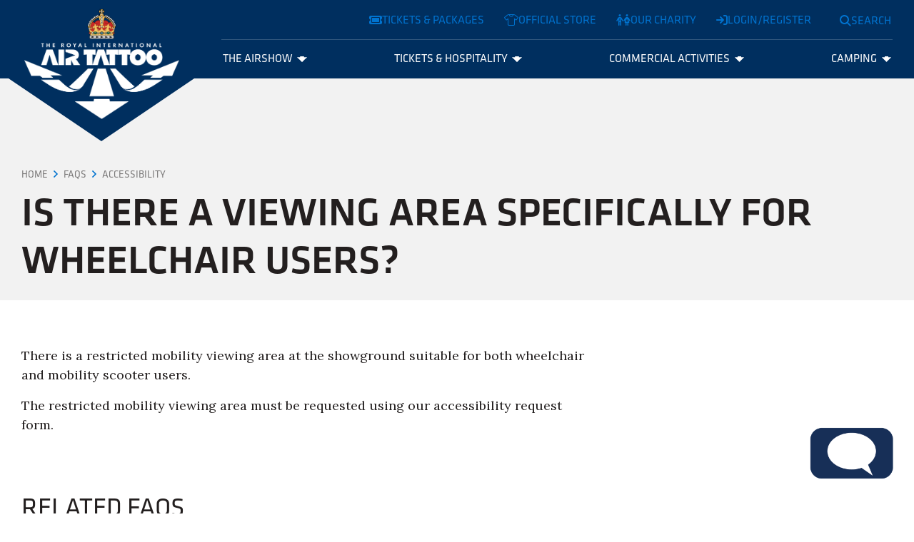

--- FILE ---
content_type: text/html; charset=utf-8
request_url: https://www.airtattoo.com/faqs/accessibility/is-there-a-viewing-area-specifically-for-wheelchair-users/
body_size: 13010
content:

<!DOCTYPE html>
<html lang="en">
    <head>
        
<title>Is there a viewing area specifically for wheelchair users?</title>

<meta charset="utf-8" />
<meta name="viewport" content="width=device-width, initial-scale=1, shrink-to-fit=no" />
<meta http-equiv="X-UA-Compatible" content="IE=11" />

<link rel="apple-touch-icon" sizes="180x180" href="/app/src/img/favicons/apple-touch-icon.png">
<link rel="icon" type="image/png" sizes="32x32" href="/app/src/img/favicons/favicon-32x32.png">
<link rel="icon" type="image/png" sizes="16x16" href="/app/src/img/favicons/favicon-16x16.png">
<link rel="mask-icon" color="#1a1f26" href="/app/src/img/favicons/safari-pinned-tab.svg">
<meta name="msapplication-TileColor" content="#1a1f26">
<meta name="theme-color" content="#ffffff">


<meta name="description" content="Is there a viewing area specifically for wheelchair users?" />
<meta name="keywords" content="" />
<link rel="canonical" href="https://www.airtattoo.com/faqs/accessibility/is-there-a-viewing-area-specifically-for-wheelchair-users/" />

<meta property="og:locale" content="en_GB" />

<meta property="og:url" content="https://www.airtattoo.com/faqs/accessibility/is-there-a-viewing-area-specifically-for-wheelchair-users/" />
<meta property="og:type" content="website" />
<meta property="og:title" content="Is there a viewing area specifically for wheelchair users?" />
<meta property="og:description" content="" />


<meta name="twitter:card" content="summary" />
<meta name="twitter:site" content="@" />
<meta name="twitter:title" content="Is there a viewing area specifically for wheelchair users?" />
<meta name="twitter:description" content="" />
        

<!-- Google Tag Manager -->
<script>(function(w,d,s,l,i){w[l]=w[l]||[];w[l].push({'gtm.start':new Date().getTime(),event:'gtm.js'});var f=d.getElementsByTagName(s)[0],j=d.createElement(s),dl=l!='dataLayer'?'&l='+l:'';j.async=true;j.src='https://load.d.airtattoo.com/sriehllm.js?st='+i+dl+'';f.parentNode.insertBefore(j,f);})(window,document,'script','dataLayer','ND9L265');</script>
<!-- End Google Tag Manager -->
<style>
.page-title-area--title h1 {
    word-break: keep-all;
}
</style>

<script type='text/javascript' data-cfasync='false'>window.purechatApi = { l: [], t: [], on: function () { this.l.push(arguments); } }; (function () { var done = false; var script = document.createElement('script'); script.async = true; script.type = 'text/javascript'; script.src = 'https://app.purechat.com/VisitorWidget/WidgetScript'; document.getElementsByTagName('HEAD').item(0).appendChild(script); script.onreadystatechange = script.onload = function (e) { if (!done && (!this.readyState || this.readyState == 'loaded' || this.readyState == 'complete')) { var w = new PCWidget({c: '7914827d-7467-4d0e-a3fc-d84c10ceaee8', f: true }); done = true; } }; })();</script>

<link rel="icon" type="image/png" href="/media/hryf02c2/riat-logos-rgb_riat-blue_32x32_transparent.png">

        <link rel="dns-prefetch" href="https://kit-pro.fontawesome.com"><link rel="stylesheet" href="/app/dist/app.9437998f983bd803d7b8.css">

    </head>
    <body class="site-layout ">

        

<!-- Google Tag Manager (noscript) -->
<noscript><iframe src="https://load.d.airtattoo.com/ns.html?id=GTM-ND9L265" height="0" width="0" style="display:none;visibility:hidden"></iframe></noscript>
<!-- End Google Tag Manager (noscript) -->
<!-- Start of HubSpot Embed Code -->
<script type="text/javascript" id="hs-script-loader" async defer src="//js-eu1.hs-scripts.com/145630431.js"></script>
<!-- End of HubSpot Embed Code -->
        
<div id="header-wrapper">
    <header class="theme--blue">
        <a id="skip-nav" href="#main-content">Skip navigation</a>

        <div class="header--utility-bar d-none d-lg-flex">
            <div class="container-fluid container-xxl">
                <nav class="header--utility-bar--links" aria-label="Utility links">
                    <ul class="list-inline m-0">
                        
                                <li class="list-inline-item m-0">
                                    <a class="btn btn-link" href="/tickets-packages/" target=""><i class="fa-solid fa-ticket"></i>Tickets &amp; Packages</a>
                                </li>
                                <li class="list-inline-item m-0">
                                    <a class="btn btn-link" href="https://shop.airtattoo.com/" target=""><i class="fa-light fa-t-shirt"></i>Official store</a>
                                </li>
                                <li class="list-inline-item m-0">
                                    <a class="btn btn-link" href="https://www.rafct.com/" target=""><i class="fa-regular fa-people"></i>Our charity</a>
                                </li>
                                <li class="list-inline-item m-0">
                                    <a class="btn btn-link" href="https://tickets.airtattoo.com/account/login" target=""><i class="fa-solid fa-sign-in"></i>Login/Register</a>
                                </li>

                    </ul>
                </nav>
            </div>
        </div>

        <div class="container-fluid container-xxl">
            <div class="header--content">

                <div class="header--content--logo">
                    <a href="/">

                            <span class="header--content--logo--crown" aria-hidden="true"></span>
                            <span class="header--content--logo--text" aria-hidden="true"></span>
                            <span class="header--content--logo--arrows" aria-hidden="true"></span>
                            <span class="visually-hidden">Royal International Air Tattoo</span>
                        
                    </a>
                </div>
                                
                <div class="header--content--menu" id="main-menu" aria-hidden="true">
                    
<nav aria-label="Main navigation menu">

        <div class="mobile--top-cta d-lg-none" aria-label="Useful site links">
            <ul class="list-unstyled">
                    <li><a href="/tickets-packages/" class="btn btn-primary mb-2" target=""><i class="fa-solid fa-ticket"></i> Tickets &amp; Packages</a></li>
                    <li><a href="https://shop.airtattoo.com/" class="btn btn-primary mb-2" target=""><i class="fa-light fa-t-shirt"></i> Official store</a></li>
                    <li><a href="https://www.rafct.com/" class="btn btn-primary mb-2" target=""><i class="fa-regular fa-people"></i> Our charity</a></li>
                    <li><a href="https://tickets.airtattoo.com/account/login" class="btn btn-primary mb-2" target=""><i class="fa-solid fa-sign-in"></i> Login/Register</a></li>
            </ul>
        </div>

        <ul class="menu" role="menubar">

                <li role="none" style="--index: 0;">

                        <div class="submenu" id="menu-item-0--submenu" role="none" aria-hidden="true">
                            <div class="submenu--content-area">


                                    <div class="submenu--content-area--sections">

                                            <div class="submenu--content-area--section">
                                                <h3><a href="/the-airshow/the-experience/" >The Experience</a></h3>
                                                    <ul role="menu">
                                                            <li role="none">
                                                                <a href="/the-airshow/the-experience/about-riat/" role="menuitem" tabindex="-1" >
                                                                    About RIAT
                                                                </a>
                                                            </li>
                                                            <li role="none">
                                                                <a href="/the-airshow/the-experience/techno-zone/" role="menuitem" tabindex="-1" >
                                                                    Techno Zone&#xAE;
                                                                </a>
                                                            </li>
                                                            <li role="none">
                                                                <a href="/the-airshow/the-experience/take-off-zone/" role="menuitem" tabindex="-1" >
                                                                    Take Off Zone
                                                                </a>
                                                            </li>
                                                            <li role="none">
                                                                <a href="/the-airshow/the-experience/raf-experience/" role="menuitem" tabindex="-1" >
                                                                    RAF Experience
                                                                </a>
                                                            </li>
                                                            <li role="none">
                                                                <a href="/the-airshow/the-experience/food-drink/" role="menuitem" tabindex="-1" >
                                                                    Food &amp; Drink
                                                                </a>
                                                            </li>
                                                            <li role="none">
                                                                <a href="/the-airshow/the-experience/sustainability/" role="menuitem" tabindex="-1" >
                                                                    Sustainability
                                                                </a>
                                                            </li>
                                                            <li role="none">
                                                                <a href="/the-airshow/the-experience/riat-app/" role="menuitem" tabindex="-1" >
                                                                    RIAT APP
                                                                </a>
                                                            </li>
                                                            <li role="none">
                                                                <a href="/the-airshow/the-experience/riat-mascots/" role="menuitem" tabindex="-1" >
                                                                    RIAT Mascots
                                                                </a>
                                                            </li>
                                                    </ul>
                                            </div>
                                            <div class="submenu--content-area--section">
                                                <h3><a href="/the-airshow/aircraft-and-pilots/" >Aircraft &amp; Pilots</a></h3>
                                                    <ul role="menu">
                                                            <li role="none">
                                                                <a href="/the-airshow/aircraft-and-pilots/aircraft-updates/" role="menuitem" tabindex="-1" >
                                                                    Aircraft Updates
                                                                </a>
                                                            </li>
                                                            <li role="none">
                                                                <a href="/the-airshow/aircraft-and-pilots/confirmed-aircraft/" role="menuitem" tabindex="-1" >
                                                                    Confirmed Aircraft
                                                                </a>
                                                            </li>
                                                            <li role="none">
                                                                <a href="/the-airshow/aircraft-and-pilots/future-dates/" role="menuitem" tabindex="-1" >
                                                                    Future Dates
                                                                </a>
                                                            </li>
                                                            <li role="none">
                                                                <a href="/the-airshow/aircraft-and-pilots/previous-aircraft/" role="menuitem" tabindex="-1" >
                                                                    Previous Aircraft
                                                                </a>
                                                            </li>
                                                            <li role="none">
                                                                <a href="/the-airshow/aircraft-and-pilots/aircrew-login-page/" role="menuitem" tabindex="-1" >
                                                                    Aircrew Login Page
                                                                </a>
                                                            </li>
                                                    </ul>
                                            </div>
                                            <div class="submenu--content-area--section">
                                                <h3><a href="/the-airshow/plan-your-visit/" >Plan Your Visit</a></h3>
                                                    <ul role="menu">
                                                            <li role="none">
                                                                <a href="/the-airshow/plan-your-visit/fast-track-park-ride/" role="menuitem" tabindex="-1" >
                                                                    Fast-Track Park &amp; Ride
                                                                </a>
                                                            </li>
                                                            <li role="none">
                                                                <a href="/the-airshow/plan-your-visit/park-rideshuttle/" role="menuitem" tabindex="-1" >
                                                                    Park &amp; Ride/Shuttle
                                                                </a>
                                                            </li>
                                                            <li role="none">
                                                                <a href="/the-airshow/plan-your-visit/showground-facilities/" role="menuitem" tabindex="-1" >
                                                                    Showground &amp; Facilities
                                                                </a>
                                                            </li>
                                                            <li role="none">
                                                                <a href="/the-airshow/plan-your-visit/how-to-get-here/" role="menuitem" tabindex="-1" >
                                                                    How to Get Here
                                                                </a>
                                                            </li>
                                                            <li role="none">
                                                                <a href="/the-airshow/plan-your-visit/accessibilitydisabled/" role="menuitem" tabindex="-1" >
                                                                    Accessibility/Disabled
                                                                </a>
                                                            </li>
                                                            <li role="none">
                                                                <a href="/the-airshow/plan-your-visit/coach-travel-groups/" role="menuitem" tabindex="-1" >
                                                                    Coach Travel &amp; Groups
                                                                </a>
                                                            </li>
                                                            <li role="none">
                                                                <a href="/the-airshow/plan-your-visit/where-to-stay/" role="menuitem" tabindex="-1" >
                                                                    Where to Stay
                                                                </a>
                                                            </li>
                                                            <li role="none">
                                                                <a href="/the-airshow/plan-your-visit/help-faqs/" role="menuitem" tabindex="-1" >
                                                                    Help &amp; FAQs
                                                                </a>
                                                            </li>
                                                            <li role="none">
                                                                <a href="/the-airshow/plan-your-visit/show-info-hub/" role="menuitem" tabindex="-1" >
                                                                    Show Info Hub
                                                                </a>
                                                            </li>
                                                            <li role="none">
                                                                <a href="/the-airshow/plan-your-visit/riat26-information/" role="menuitem" tabindex="-1" >
                                                                    RIAT26 Information
                                                                </a>
                                                            </li>
                                                    </ul>
                                            </div>

                                    </div>

                                <button class="submenu--close btn btn-link d-none d-lg-block"><i class="fa-sharp fa-close" aria-hidden="true" title="Close menu" aria-controls="menu-item-0--submenu"></i><span class="visually-hidden">Close menu</span></button>

                            </div>
                        </div>
                        <button class="submenu--toggle" id="menu-item-0--toggle" role="menuitem" aria-controls="menu-item-0--submenu" aria-haspopup="true" aria-expanded="false" tabindex="0">The Airshow<span class="submenu--toggle--indicator" aria-hidden="true"><svg xmlns="http://www.w3.org/2000/svg" class="riat-custom-icon arrow-down" viewBox="0 0 100 60"><defs><style>.cls-1{fill:currentColor;}</style></defs><polygon class="cls-1" points="0 10 50 60 100 10 70 10 70 0 30 0 30 10 0 10"/></svg></span></button>
                        
                </li>                           
                <li role="none" style="--index: 1;">

                        <div class="submenu" id="menu-item-1--submenu" role="none" aria-hidden="true">
                            <div class="submenu--content-area">


                                    <div class="submenu--content-area--sections">

                                            <div class="submenu--content-area--section">
                                                <h3><a href="/tickets-hospitality/tickets-packages/" >Tickets &amp; Packages</a></h3>
                                                    <ul role="menu">
                                                            <li role="none">
                                                                <a href="/tickets-hospitality/tickets-packages/friday-tickets/" role="menuitem" tabindex="-1" >
                                                                    Friday Tickets
                                                                </a>
                                                            </li>
                                                            <li role="none">
                                                                <a href="/tickets-hospitality/tickets-packages/saturday-sunday-tickets/" role="menuitem" tabindex="-1" >
                                                                    Saturday &amp; Sunday Tickets
                                                                </a>
                                                            </li>
                                                            <li role="none">
                                                                <a href="/tickets-hospitality/tickets-packages/friends-of-riat-friat/" role="menuitem" tabindex="-1" >
                                                                    Friends of RIAT (FRIAT)
                                                                </a>
                                                            </li>
                                                            <li role="none">
                                                                <a href="/tickets-hospitality/tickets-packages/park-view-tickets/" role="menuitem" tabindex="-1" >
                                                                    Park &amp; View Tickets
                                                                </a>
                                                            </li>
                                                            <li role="none">
                                                                <a href="/tickets-hospitality/tickets-packages/gift-vouchers/" role="menuitem" tabindex="-1" >
                                                                    Gift Vouchers
                                                                </a>
                                                            </li>
                                                    </ul>
                                            </div>
                                            <div class="submenu--content-area--section">
                                                <h3><a href="/tickets-hospitality/hospitality-packages/" >Hospitality Packages</a></h3>
                                                    <ul role="menu">
                                                            <li role="none">
                                                                <a href="/tickets-hospitality/hospitality-packages/altitude/" role="menuitem" tabindex="-1" >
                                                                    Altitude
                                                                </a>
                                                            </li>
                                                            <li role="none">
                                                                <a href="/tickets-hospitality/hospitality-packages/family-enclosure/" role="menuitem" tabindex="-1" >
                                                                    Family Enclosure
                                                                </a>
                                                            </li>
                                                            <li role="none">
                                                                <a href="/tickets-hospitality/hospitality-packages/aviation-club/" role="menuitem" tabindex="-1" >
                                                                    Aviation Club
                                                                </a>
                                                            </li>
                                                            <li role="none">
                                                                <a href="/tickets-hospitality/hospitality-packages/lightning-pavilion/" role="menuitem" tabindex="-1" >
                                                                    Lightning Pavilion
                                                                </a>
                                                            </li>
                                                            <li role="none">
                                                                <a href="/tickets-hospitality/hospitality-packages/first-class-lounge/" role="menuitem" tabindex="-1" >
                                                                    First Class Lounge
                                                                </a>
                                                            </li>
                                                            <li role="none">
                                                                <a href="/tickets-hospitality/hospitality-packages/cotswold-club/" role="menuitem" tabindex="-1" >
                                                                    Cotswold Club
                                                                </a>
                                                            </li>
                                                            <li role="none">
                                                                <a href="/tickets-hospitality/hospitality-packages/flight-deck/" role="menuitem" tabindex="-1" >
                                                                    Flight Deck
                                                                </a>
                                                            </li>
                                                            <li role="none">
                                                                <a href="/tickets-hospitality/hospitality-packages/viewing-village-garden/" role="menuitem" tabindex="-1" >
                                                                    Viewing Village Garden
                                                                </a>
                                                            </li>
                                                            <li role="none">
                                                                <a href="/tickets-hospitality/hospitality-packages/viewing-village-grandstand/" role="menuitem" tabindex="-1" >
                                                                    Viewing Village Grandstand
                                                                </a>
                                                            </li>
                                                    </ul>
                                            </div>

                                    </div>

                                <button class="submenu--close btn btn-link d-none d-lg-block"><i class="fa-sharp fa-close" aria-hidden="true" title="Close menu" aria-controls="menu-item-0--submenu"></i><span class="visually-hidden">Close menu</span></button>

                            </div>
                        </div>
                        <button class="submenu--toggle" id="menu-item-1--toggle" role="menuitem" aria-controls="menu-item-1--submenu" aria-haspopup="true" aria-expanded="false" tabindex="1">Tickets &amp; Hospitality<span class="submenu--toggle--indicator" aria-hidden="true"><svg xmlns="http://www.w3.org/2000/svg" class="riat-custom-icon arrow-down" viewBox="0 0 100 60"><defs><style>.cls-1{fill:currentColor;}</style></defs><polygon class="cls-1" points="0 10 50 60 100 10 70 10 70 0 30 0 30 10 0 10"/></svg></span></button>
                        
                </li>                           
                <li role="none" style="--index: 2;">

                        <div class="submenu" id="menu-item-2--submenu" role="none" aria-hidden="true">
                            <div class="submenu--content-area">


                                    <div class="submenu--content-area--sections">

                                            <div class="submenu--content-area--section">
                                                <h3><a href="/commercial-activities/commercial-opportunities/" >Commercial Opportunities</a></h3>
                                                    <ul role="menu">
                                                            <li role="none">
                                                                <a href="/commercial-activities/commercial-opportunities/trading-at-riat/" role="menuitem" tabindex="-1" >
                                                                    Trading at RIAT
                                                                </a>
                                                            </li>
                                                            <li role="none">
                                                                <a href="/commercial-activities/commercial-opportunities/product-showcases/" role="menuitem" tabindex="-1" >
                                                                    Product Showcases
                                                                </a>
                                                            </li>
                                                            <li role="none">
                                                                <a href="/commercial-activities/commercial-opportunities/advertising-at-the-show/" role="menuitem" tabindex="-1" >
                                                                    Advertising at the Show
                                                                </a>
                                                            </li>
                                                            <li role="none">
                                                                <a href="/commercial-activities/commercial-opportunities/get-involved-in-the-techno-zone/" role="menuitem" tabindex="-1" >
                                                                    Get involved in the Techno Zone&#xAE;
                                                                </a>
                                                            </li>
                                                    </ul>
                                            </div>
                                            <div class="submenu--content-area--section">
                                                <h3><a href="/commercial-activities/sponsorship-opportunities/" >Sponsorship Opportunities</a></h3>
                                                    <ul role="menu">
                                                            <li role="none">
                                                                <a href="/commercial-activities/sponsorship-opportunities/become-a-sponsor/" role="menuitem" tabindex="-1" >
                                                                    Become a Sponsor
                                                                </a>
                                                            </li>
                                                            <li role="none">
                                                                <a href="/commercial-activities/sponsorship-opportunities/strategic-partnerships/" role="menuitem" tabindex="-1" >
                                                                    Strategic Partnerships
                                                                </a>
                                                            </li>
                                                            <li role="none">
                                                                <a href="/commercial-activities/sponsorship-opportunities/exclusive-hospitality/" role="menuitem" tabindex="-1" >
                                                                    Exclusive Hospitality
                                                                </a>
                                                            </li>
                                                    </ul>
                                            </div>

                                    </div>

                                <button class="submenu--close btn btn-link d-none d-lg-block"><i class="fa-sharp fa-close" aria-hidden="true" title="Close menu" aria-controls="menu-item-0--submenu"></i><span class="visually-hidden">Close menu</span></button>

                            </div>
                        </div>
                        <button class="submenu--toggle" id="menu-item-2--toggle" role="menuitem" aria-controls="menu-item-2--submenu" aria-haspopup="true" aria-expanded="false" tabindex="2">Commercial Activities<span class="submenu--toggle--indicator" aria-hidden="true"><svg xmlns="http://www.w3.org/2000/svg" class="riat-custom-icon arrow-down" viewBox="0 0 100 60"><defs><style>.cls-1{fill:currentColor;}</style></defs><polygon class="cls-1" points="0 10 50 60 100 10 70 10 70 0 30 0 30 10 0 10"/></svg></span></button>
                        
                </li>                           
                <li role="none" style="--index: 3;">

                        <div class="submenu" id="menu-item-3--submenu" role="none" aria-hidden="true">
                            <div class="submenu--content-area">


                                    <div class="submenu--content-area--sections">

                                            <div class="submenu--content-area--section">
                                                <h3><a href="/camping/camping/" >Camping</a></h3>
                                                    <ul role="menu">
                                                            <li role="none">
                                                                <a href="/camping/camping/official-riat-camping/" role="menuitem" tabindex="-1" >
                                                                    Official RIAT Camping
                                                                </a>
                                                            </li>
                                                            <li role="none">
                                                                <a href="/camping/camping/faqs/" role="menuitem" tabindex="-1" >
                                                                    FAQs
                                                                </a>
                                                            </li>
                                                    </ul>
                                            </div>

                                    </div>

                                <button class="submenu--close btn btn-link d-none d-lg-block"><i class="fa-sharp fa-close" aria-hidden="true" title="Close menu" aria-controls="menu-item-0--submenu"></i><span class="visually-hidden">Close menu</span></button>

                            </div>
                        </div>
                        <button class="submenu--toggle" id="menu-item-3--toggle" role="menuitem" aria-controls="menu-item-3--submenu" aria-haspopup="true" aria-expanded="false" tabindex="3">Camping<span class="submenu--toggle--indicator" aria-hidden="true"><svg xmlns="http://www.w3.org/2000/svg" class="riat-custom-icon arrow-down" viewBox="0 0 100 60"><defs><style>.cls-1{fill:currentColor;}</style></defs><polygon class="cls-1" points="0 10 50 60 100 10 70 10 70 0 30 0 30 10 0 10"/></svg></span></button>
                        
                </li>                           

        </ul>
    
    <nav class="mobile--utility-links d-lg-none" aria-label="Useful site links">
        <ul class="list-unstyled">


        </ul>
    </nav>

</nav>
                </div>

                    <div class="header--content--search-toggle">
                        <button id="header-search--open-btn" class="btn btn-link" aria-controls="header-search" aria-expanded="false"><i class="fa-sharp fa-search" aria-hidden="true" title="Search"></i><span class="search-label d-none d-lg-inline">Search</span></button>
                    </div>

                <div class="header--content--menu-toggle d-lg-none">
                    <button class="btn-unstyled" aria-controls="main-menu" aria-expanded="false">
                        <span class="bars" aria-hidden="true" title="Toggle menu"><i></i><i></i><i></i></span>
                        <span class="visually-hidden">Toggle menu</span>
                    </button>
                </div>

            </div>
        </div>

            <div class="header--content--search" id="header-search" aria-hidden="true">
                <div class="header--content--search--backdrop" aria-hidden="true"></div>
                <div class="header--content--search--inner theme--white">
                    <div class="container">
                        <p class="text-end"><button id="header-search--close-btn" class="btn btn-link" aria-controls="header-search"><i class="fa-sharp fa-close" aria-hidden="true" title="Hide search form"></i><span class="visually-hidden">Hide search form</span></button></p>
                        <form id="header--search-form" class="header--search" action="/search/" method="get">
                            <label for="search-text" class="form-label">What are you looking for?</label>
                            <div class="header--search--inputs">
                                <input type="search" class="form-control minimal-input" id="search-text" placeholder="Search for..." value="" required name="q" />
                                <button type="submit" class="btn btn-primary"><i class="fa-sharp fa-search" title="Search"></i><span class="visually-hidden">Search</span></button>
                            </div>
                        </form>
                    </div>
                </div>
            </div>
        
    </header>

</div>

        <main role="main" id="main-content">

            
            
<div class="page-title-area theme--lightest-grey py-4">
    <div class="page-title-area--breadcrumb">
        <div class="container-fluid container-xxl">
            
<nav aria-label="breadcrumb" class="heading-font">
    <ol class="breadcrumb">
            <li class="breadcrumb-item"><a href="/">Home</a></li>
            <li class="breadcrumb-item"><a href="/faqs/">FAQs</a></li>
            <li class="breadcrumb-item"><a href="/faqs/accessibility/">Accessibility</a></li>

        <li class="breadcrumb-item active visually-hidden" aria-current="page">Is there a viewing area specifically for wheelchair users?</li>
    </ol>
</nav>
        </div>
    </div>

    <div class="page-title-area--title">
        <div class="container-fluid container-xxl">
            <h1 class="display-4 mb-0">Is there a viewing area specifically for wheelchair users?</h1>
        </div>
    </div>
</div>
    <div class="section--scroll-reveal hunt-watch container-fluid container-xxl my-5 my-lg-6" data-watch="once">
        <div class="row section--scroll-reveal--item">
            <div class="col-12 col-lg-8">
                <p>There is a restricted mobility viewing area at the showground suitable for both wheelchair and mobility scooter users.&nbsp;&nbsp;</p>
<p>The restricted mobility viewing area must be requested using our accessibility request form.</p>
            </div>
        </div>
    </div>
        <div class="container-fluid container-xxl my-5">
            <div class="row">
                <div class="col-12 col-md-10 col-lg-8">

                    <h2 class="mb-5">Related FAQs</h2>
                    
    <div class="accordion" id="expander-group-xx1t0uckhe4i">

            <div class="expander">

                <div class="expander--header" id="expander-group-xx1t0uckhe4i--0">
                    <h3 class="h6 heading-font mb-0">
                        <button class="unstyled" type="button" data-bs-toggle="collapse" data-bs-target="#expander-group-xx1t0uckhe4i--0-content" aria-expanded="false" aria-controls="expander-group-xx1t0uckhe4i--0-content">
                            Is there a concession for personal assistants/carers?
                            <span class="indicator" aria-hidden="true"><svg xmlns="http://www.w3.org/2000/svg" class="riat-custom-icon arrow-down" viewBox="0 0 100 60"><defs><style>.cls-1{fill:currentColor;}</style></defs><polygon class="cls-1" points="0 10 50 60 100 10 70 10 70 0 30 0 30 10 0 10"/></svg></span>
                        </button>
                    </h3>
                </div>
                <div id="expander-group-xx1t0uckhe4i--0-content" class="collapse" aria-labelledby="expander-group-xx1t0uckhe4i--0" data-bs-parent="#expander-group-xx1t0uckhe4i">
                    <div class="expander--content">
                        <div class="ewa-rteLine">We can offer a free of charge carer's general admission ticket (conditions apply) when at least one adult general admission ticket is purchased.</div>
<div class="ewa-rteLine"></div>
<div class="ewa-rteLine">The PA/carer concessionary ticket must be requested using our accessibility request form.</div>
<div class="ewa-rteLine"></div>
<div class="ewa-rteLine">Children (aged under 18 years) with a disability as with all child tickets for the venue must be accompanied by a paying adult, before an adult PA/carer's ticket can be requested.</div>
<div class="ewa-rteLine"></div>
<div class="ewa-rteLine">Please note our personal assistance scheme is not available on our Park and View days.</div>
<div class="ewa-rteLine"></div>
<div class="ewa-rteLine"><strong>Please do not book PA/carer tickets on line as they cannot be changed/refunded at a later date.</strong></div>
                    </div>
                </div>

            </div>
            <div class="expander">

                <div class="expander--header" id="expander-group-xx1t0uckhe4i--1">
                    <h3 class="h6 heading-font mb-0">
                        <button class="unstyled" type="button" data-bs-toggle="collapse" data-bs-target="#expander-group-xx1t0uckhe4i--1-content" aria-expanded="false" aria-controls="expander-group-xx1t0uckhe4i--1-content">
                            Is there an accessible car park?
                            <span class="indicator" aria-hidden="true"><svg xmlns="http://www.w3.org/2000/svg" class="riat-custom-icon arrow-down" viewBox="0 0 100 60"><defs><style>.cls-1{fill:currentColor;}</style></defs><polygon class="cls-1" points="0 10 50 60 100 10 70 10 70 0 30 0 30 10 0 10"/></svg></span>
                        </button>
                    </h3>
                </div>
                <div id="expander-group-xx1t0uckhe4i--1-content" class="collapse" aria-labelledby="expander-group-xx1t0uckhe4i--1" data-bs-parent="#expander-group-xx1t0uckhe4i">
                    <div class="expander--content">
                        <p>Yes, there is accessable parking in the Red Car Park close to the Customer Entry Point.</p>
<p>Visitors who hire an electric scooter/manual wheelchair from Event Mobility Charitable Trust, but do not have a Blue Badge or receive the higher/enhanced mobility component of DLA/PIP can apply for a RIAT Accessible Parking Permit, allowing them to park in the designated car park.</p>
<p>To request an accessible parking permit, please complete our accessibility request form.&nbsp;</p>
<p>&nbsp;</p>
                    </div>
                </div>

            </div>
            <div class="expander">

                <div class="expander--header" id="expander-group-xx1t0uckhe4i--2">
                    <h3 class="h6 heading-font mb-0">
                        <button class="unstyled" type="button" data-bs-toggle="collapse" data-bs-target="#expander-group-xx1t0uckhe4i--2-content" aria-expanded="false" aria-controls="expander-group-xx1t0uckhe4i--2-content">
                            Can I bring my own mobility scooter?
                            <span class="indicator" aria-hidden="true"><svg xmlns="http://www.w3.org/2000/svg" class="riat-custom-icon arrow-down" viewBox="0 0 100 60"><defs><style>.cls-1{fill:currentColor;}</style></defs><polygon class="cls-1" points="0 10 50 60 100 10 70 10 70 0 30 0 30 10 0 10"/></svg></span>
                        </button>
                    </h3>
                </div>
                <div id="expander-group-xx1t0uckhe4i--2-content" class="collapse" aria-labelledby="expander-group-xx1t0uckhe4i--2" data-bs-parent="#expander-group-xx1t0uckhe4i">
                    <div class="expander--content">
                        <p>Yes - but please ensure that the battery is fully charged before your arrival as there are no facilities available to recharge them should they go flat.</p>
<p>We also recommend that you bring a puncture repair kit/pump in case of a flat tyre.</p>
                    </div>
                </div>

            </div>
            <div class="expander">

                <div class="expander--header" id="expander-group-xx1t0uckhe4i--3">
                    <h3 class="h6 heading-font mb-0">
                        <button class="unstyled" type="button" data-bs-toggle="collapse" data-bs-target="#expander-group-xx1t0uckhe4i--3-content" aria-expanded="false" aria-controls="expander-group-xx1t0uckhe4i--3-content">
                            Are there accessible toilets on the showground?
                            <span class="indicator" aria-hidden="true"><svg xmlns="http://www.w3.org/2000/svg" class="riat-custom-icon arrow-down" viewBox="0 0 100 60"><defs><style>.cls-1{fill:currentColor;}</style></defs><polygon class="cls-1" points="0 10 50 60 100 10 70 10 70 0 30 0 30 10 0 10"/></svg></span>
                        </button>
                    </h3>
                </div>
                <div id="expander-group-xx1t0uckhe4i--3-content" class="collapse" aria-labelledby="expander-group-xx1t0uckhe4i--3" data-bs-parent="#expander-group-xx1t0uckhe4i">
                    <div class="expander--content">
                        <p>Yes, there are accessible toilets in each toilet block on the showground. There is also a High Dependency Unit (HDU) in the restricted mobility viewing area. If you haven't booked a place in this area but need to use the HDU at any time during your visit to RIAT, please speak to the staff in the restricted mobility viewing area. If you have your own RADAR key please bring it with you.</p>
                    </div>
                </div>

            </div>
            <div class="expander">

                <div class="expander--header" id="expander-group-xx1t0uckhe4i--4">
                    <h3 class="h6 heading-font mb-0">
                        <button class="unstyled" type="button" data-bs-toggle="collapse" data-bs-target="#expander-group-xx1t0uckhe4i--4-content" aria-expanded="false" aria-controls="expander-group-xx1t0uckhe4i--4-content">
                            Is there a High Dependency Unit (HDU) on the showground?
                            <span class="indicator" aria-hidden="true"><svg xmlns="http://www.w3.org/2000/svg" class="riat-custom-icon arrow-down" viewBox="0 0 100 60"><defs><style>.cls-1{fill:currentColor;}</style></defs><polygon class="cls-1" points="0 10 50 60 100 10 70 10 70 0 30 0 30 10 0 10"/></svg></span>
                        </button>
                    </h3>
                </div>
                <div id="expander-group-xx1t0uckhe4i--4-content" class="collapse" aria-labelledby="expander-group-xx1t0uckhe4i--4" data-bs-parent="#expander-group-xx1t0uckhe4i">
                    <div class="expander--content">
                        <p>Yes, there is a High Dependency Unit (HDU) in the restricted mobility viewing area. If you haven't booked a place in this area but need to use the HDU at any time during your visit to RIAT, please speak to the staff in the restricted mobility viewing area. If you have your own RADAR key please bring it with you.</p>
                    </div>
                </div>

            </div>
            <div class="expander">

                <div class="expander--header" id="expander-group-xx1t0uckhe4i--5">
                    <h3 class="h6 heading-font mb-0">
                        <button class="unstyled" type="button" data-bs-toggle="collapse" data-bs-target="#expander-group-xx1t0uckhe4i--5-content" aria-expanded="false" aria-controls="expander-group-xx1t0uckhe4i--5-content">
                            Is the showground suitable for wheelchairs and mobility scooters?
                            <span class="indicator" aria-hidden="true"><svg xmlns="http://www.w3.org/2000/svg" class="riat-custom-icon arrow-down" viewBox="0 0 100 60"><defs><style>.cls-1{fill:currentColor;}</style></defs><polygon class="cls-1" points="0 10 50 60 100 10 70 10 70 0 30 0 30 10 0 10"/></svg></span>
                        </button>
                    </h3>
                </div>
                <div id="expander-group-xx1t0uckhe4i--5-content" class="collapse" aria-labelledby="expander-group-xx1t0uckhe4i--5" data-bs-parent="#expander-group-xx1t0uckhe4i">
                    <div class="expander--content">
                        <p>There are plenty of hard standing walkways along the showground where the static aircraft are parked however there is also a grassed area from the hard standing to the crowdline, which can be uneven in places and not always practical for wheelchairs and mobility scooters.</p>
<p>There is a restricted mobility viewing area on the crowdline, which can be booked by completing the Accessibility request form.&nbsp;</p>
                    </div>
                </div>

            </div>
            <div class="expander">

                <div class="expander--header" id="expander-group-xx1t0uckhe4i--6">
                    <h3 class="h6 heading-font mb-0">
                        <button class="unstyled" type="button" data-bs-toggle="collapse" data-bs-target="#expander-group-xx1t0uckhe4i--6-content" aria-expanded="false" aria-controls="expander-group-xx1t0uckhe4i--6-content">
                            Can I bring my assistance dog to RIAT?
                            <span class="indicator" aria-hidden="true"><svg xmlns="http://www.w3.org/2000/svg" class="riat-custom-icon arrow-down" viewBox="0 0 100 60"><defs><style>.cls-1{fill:currentColor;}</style></defs><polygon class="cls-1" points="0 10 50 60 100 10 70 10 70 0 30 0 30 10 0 10"/></svg></span>
                        </button>
                    </h3>
                </div>
                <div id="expander-group-xx1t0uckhe4i--6-content" class="collapse" aria-labelledby="expander-group-xx1t0uckhe4i--6" data-bs-parent="#expander-group-xx1t0uckhe4i">
                    <div class="expander--content">
                        <p>We are sorry but dogs are not permitted on the showground.&nbsp; Unfortunately, due to the nature of our venue, we have very strict rules about allowing no dogs into the event, for animal welfare reasons. This is due to the prolonged high noise levels and the potential extremes of temperature which can be reached at the venue; the showground itself is on a working airfield and there is limited shade available, and the ground surface temperature can be relatively high.</p>
<p>We try to make whatever reasonable adjustments we can to make our event as accessible as possible. We do offer a free of charge carer ticket that you can book to enable you to bring someone with you to help on the day.</p>
<p>To book a free of charge carer general admission ticket please complete our accessibility request form.</p>
                    </div>
                </div>

            </div>
            <div class="expander">

                <div class="expander--header" id="expander-group-xx1t0uckhe4i--7">
                    <h3 class="h6 heading-font mb-0">
                        <button class="unstyled" type="button" data-bs-toggle="collapse" data-bs-target="#expander-group-xx1t0uckhe4i--7-content" aria-expanded="false" aria-controls="expander-group-xx1t0uckhe4i--7-content">
                            How do I book a mobility scooter?
                            <span class="indicator" aria-hidden="true"><svg xmlns="http://www.w3.org/2000/svg" class="riat-custom-icon arrow-down" viewBox="0 0 100 60"><defs><style>.cls-1{fill:currentColor;}</style></defs><polygon class="cls-1" points="0 10 50 60 100 10 70 10 70 0 30 0 30 10 0 10"/></svg></span>
                        </button>
                    </h3>
                </div>
                <div id="expander-group-xx1t0uckhe4i--7-content" class="collapse" aria-labelledby="expander-group-xx1t0uckhe4i--7" data-bs-parent="#expander-group-xx1t0uckhe4i">
                    <div class="expander--content">
                        <p>Electric scooters and manual wheelchairs must be booked in advance.&nbsp; To reserve an electric mobility scooter or manual wheelchair please book online at <a href="https://www.eventmobility.org.uk/royal-international-air-tattoo">eventmobility.org.uk/royal-international-air-tattoo</a></p>
<p>Bookings cannot be taken during the event.&nbsp; If there is spare equipment available at the event it is offered on a first come, first served basis only.</p>
<p>The pick-up/drop-off points will be close to the customer entry points in the Red Car Park and Yellow Customer Entry Point for those coming by bus/coach.</p>
<p>If you hire an electric scooter or wheelchair from Event Mobility this entitles you to a RIAT Accessible Parking Permit for our designated car park - please complete our Accessibility Request Form.&nbsp; When completing the form please quote your Event Mobility booking reference.</p>
<p>You are welcome to bring your own electric scooter with you to RIAT, but please ensure that the battery is fully charged on arrival as there are no charging facilities available at the show.</p>
                    </div>
                </div>

            </div>

    </div>


                </div>
            </div>
        </div>


        </main>

        
<div class="umb-block-list">
        <div>
            
<div class="container-fluid container-xxl">
    <div class="row">
        <div class="col-12">
            <!-- Newsletter Container -->
<div class="row justify-content-center">
  <div class="col-12 col-md-10 col-lg-8 col-xl-7">
    <div class="panel theme--blue my-5">
      <div class="row justify-content-center">
        <div class="col-12 col-lg-10">

          <h2 class="text-center">Subscribe for updates</h2>

          <div class="text-center">
            <p>Subscribe to our newsletter to receive the latest news and offers.</p>
          </div>

          <div id="newsletter-form"></div>

        </div>
      </div>
    </div>
  </div>
</div>

<!-- HubSpot Form Script (Cookiebot Safe) -->
<script type="text/plain" data-cookieconsent="marketing" src="//js-eu1.hsforms.net/forms/embed/v2.js"></script>
<script type="text/plain" data-cookieconsent="marketing">
  hbspt.forms.create({
    portalId: "145630431",
    formId: "a9fcc051-a53e-48db-881d-9c2139e8fc94",
    region: "eu1",
    target: "#newsletter-form"
  });
</script>

<style>
  /* Center entire form */
  #newsletter-form .hs-form {
    display: flex;
    flex-direction: column;
    align-items: flex-start;
    width: 100%;
    gap: 20px;
  }

  #newsletter-form .hs-form .hs-fieldtype-text label {
    font-family: klavika-web, Times New Roman, Times, serif;
    font-size: 16px;
    font-weight: 400;
    line-height: 18px;
    margin: 0;
    text-transform: uppercase;
    color: #ffc300;
  }

  #newsletter-form .hs-form .hs-fieldtype-text .hs-input[type="text"],
  #newsletter-form .hs-form .hs-fieldtype-text .hs-input[type="email"] {
    width: 100%;
    appearance: none;
    background-clip: padding-box;
    background-color: var(--bs-body-bg);
    border: var(--bs-border-width) solid var(--bs-border-color);
    border-radius: var(--bs-border-radius);
    color: var(--bs-body-color);
    display: block;
    font-size: 1rem;
    font-weight: 400;
    line-height: 1.5;
    padding: .375rem .75rem;
    transition: border-color .15s ease-in-out, box-shadow .15s ease-in-out;
  }

  #newsletter-form fieldset {
    max-width: none;
  }

  #newsletter-form .hs-form .form-columns-1 {
    width: 100%;
    max-width: none;
  }

  #newsletter-form .hs-form .form-columns-2 {
    display: flex;
    width: 100%;
    gap: 20px 30px;
    flex-wrap: wrap;
    max-width: none;
  }

  @media (min-width: 576px) {
    #newsletter-form .hs-form .form-columns-2 {
      flex-wrap: nowrap;
    }
  }

  #newsletter-form .hs-form .form-columns-2 .hs-form-field {
    flex: 1 1 auto;
    width: 100%;
    min-width: 220px;
    float: none;
  }

  #newsletter-form .hs-form .input {
    margin: 0;
  }

  #newsletter-form .hs-form ul.inputs-list {
    display: flex;
    flex-direction: column;
    align-items: flex-start;
    width: 100%;
    gap: 20px;
    list-style: none;
    margin: 0;
    padding: 0;
  }

  #newsletter-form .hs-form ul.inputs-list li {
    list-style: none;
    margin: 0;
    padding: 0;
    width: 100%;
  }

  #newsletter-form .legal-consent-container .hs-form-booleancheckbox-display > input[type="checkbox"] {
    width: 1.4rem;
    height: 1.4rem;
    flex: 0 0 auto;
    border-radius: 0px;
    border: none;
    transform: translateY(.1em);
  }

  #newsletter-form .legal-consent-container .hs-form-booleancheckbox-display > input[type="checkbox"]:checked {
    background-color: var(--theme--form--checked--bg-color);
    border-color: var(--theme--form--checked--border-color);
    background-image: var(--theme--form--checkbox--indicator);
    background-size: 75% 95%;
  }

  #newsletter-form .legal-consent-container .hs-form-booleancheckbox-display > span {
    margin-left: 30px;
  }

  #newsletter-form .hs-form input[type="submit"] {
    padding: .375rem .75rem;
    font-family: klavika-web, Times New Roman, Times, serif;
    font-size: 16px;
    font-weight: 600;
    margin: 0;
    text-transform: uppercase;
    background-color: var(--theme--btn--primary--bg-color);
    border: 2px solid var(--theme--btn--primary--bg-color);
    color: var(--theme--btn--primary--color);
  }

  #newsletter-form .hs-form input[type="submit"]:hover,
  #newsletter-form .hs-form input[type="submit"]:focus {
    background-color: var(--theme--btn--primary--bg-color--hover);
    border-color: var(--theme--btn--primary--border-color--hover);
    color: var(--theme--btn--primary--color--hover);
  }
</style>

        </div>
    </div>
</div>
        </div>
</div>

        
<div id="main-footer">
    <footer>

        <div class="theme--blue">

            <div class="container-fluid container-xxl py-5 py-lg-6">

                <div class="row">

                        <div class="col-12 col-lg-6 order-1 order-lg-2">
                            <div class="main-footer--affiliations" aria-label="Affiliations">
                                <ul class="list-unstyled">

                                            <li>
        <figure>
            <img src="/media/zp5fjzod/raf-ct-logo-expanded_rafct-white-2.png?width=500&amp;v=1d9dfdb9c73b1c0" width="3840" height="1588" class="img-responsive lazyload" alt="RAF CT LOGO EXPANDED RAFCT White (2)" />
            <figcaption class="visually-hidden">RAF CT LOGO EXPANDED RAFCT White (2)</figcaption>
        </figure>
                                            </li>
                                            <li>
        <figure>
            <img src="/media/4ymo0en3/bae-systems.png?width=500&amp;v=1d989827f249d00" width="202" height="31" class="img-responsive lazyload" alt="Bae Systems (1)" />
            <figcaption class="visually-hidden">Bae Systems (1)</figcaption>
        </figure>
                                            </li>
                                            <li>
                                                    <a href="https://www.fundraisingregulator.org.uk/">
        <figure>
            <img src="/media/a0pn3e3s/logo-fr.png?width=500&amp;v=1d9b4e850707560" width="344" height="105" class="img-responsive lazyload" alt="Logo Fr" />
            <figcaption class="visually-hidden">Logo Fr</figcaption>
        </figure>
                                                    </a>
                                            </li>
                                </ul>
                            </div>
                        </div>

                        <div class="col-12 col-lg-6 order-2 order-lg-1">
                            <nav class="main-footer--primary-links">
                                <h2 class="h6 heading-font">Useful links</h2>
                                <ul class="list-unstyled">
                                        <li><a href="/local-community/" target="">Local Community</a></li>
                                        <li><a href="/faqs/" target="">Help &amp; FAQs</a></li>
                                        <li><a href="/the-airshow/the-experience/sustainability/" target="">Sustainability</a></li>
                                        <li><a href="/contact/" target="">Contact</a></li>
                                        <li><a href="/aircrew/" target="">Aircrew</a></li>
                                        <li><a href="/volunteering/" target="">Volunteering</a></li>
                                        <li><a href="/terms-and-conditions/" target="">Terms and Conditions</a></li>
                                        <li><a href="/privacy-policy/" target="">Privacy Policy</a></li>
                                        <li><a href="/job-vacancies/" target="">Job Vacancies</a></li>
                                        <li><a href="/cookie-policy/" target="">Cookie Policy</a></li>
                                        <li><a href="/meet-the-board/" target="">Meet the Board</a></li>
                                        <li><a href="/ambassadors/" target="">Ambassadors</a></li>
                                        <li><a href="/riat-sponsors/" target="">RIAT Sponsors</a></li>
                                </ul>
                            </nav>
                        </div>

                    <div class="col-12 order-3 mt-5 mt-lg-6">
                        <div class="main-footer--information text-muted">
                            <p class="small">The Royal Air Force Charitable Trust Enterprises, Douglas Bader House, Horcott Hill, Fairford, Gloucestershire, GL7 4RB, United Kingdom. Trademarks: The Royal International Air Tattoo® name and logo and the Techno Zone® name and logo are registered trademarks of the Royal Air Force Charitable Trust Enterprises.&nbsp;</p>
<p>Registered charity in England and Wales (1176054).</p>
                        </div>
                    </div>

                </div>
            </div>

        </div>
        <div class="theme--black">

            <div class="container-fluid container-xxl py-3">
                <div class="row align-items-center">

                    <div class="col-12 col-lg-9">
                        <div class="main-footer--copyright small heading-font">
                           Copyright © 2023 The Royal Air Force Charitable Trust Enterprises, Home of the Royal International Air Tattoo. 
                        </div>
                    </div>

                        <div class="col-12 col-lg-3 mt-3 mt-lg-0">
                            <!-- social links -->
                            <nav class="main-footer--social-links" aria-label="Social network sites navigation">
                                <ul class="list-unstyled">
                                        <li><a href="https://twitter.com/airtattoo" target="_blank"rel="noopener noreferrer"><i class="fa-brands fa-twitter"></i><span class="visually-hidden">RIAT on https://twitter.com/airtattoo</span></a></li>
                                        <li><a href="https://www.facebook.com/airtattoo" target="_blank"rel="noopener noreferrer"><i class="fa-brands fa-facebook-f"></i><span class="visually-hidden">RIAT on https://www.facebook.com/airtattoo</span></a></li>
                                        <li><a href="https://www.youtube.com/user/RIATOfficial" target="_blank"rel="noopener noreferrer"><i class="fa-brands fa-youtube"></i><span class="visually-hidden">RIAT on https://www.youtube.com/user/RIATOfficial</span></a></li>
                                        <li><a href="https://www.instagram.com/airtattoo/" target="_blank"rel="noopener noreferrer"><i class="fa-brands fa-instagram"></i><span class="visually-hidden">RIAT on https://www.instagram.com/airtattoo/</span></a></li>
                                </ul>
                            </nav>
                        </div>

                </div>
            </div>

        </div>

    </footer>
</div>



        <script src="/app/dist/runtime.0fa9484d2112328b239b.js"></script><script src="/app/dist/329.76245222c8f45244b5ee.js"></script><script src="/app/dist/app.86e770eb04a1c6c0b5f7.js"></script><script src="https://kit.fontawesome.com/1ad1658c9b.js"></script>

        



    </body>
</html>

--- FILE ---
content_type: text/css
request_url: https://www.airtattoo.com/app/dist/app.9437998f983bd803d7b8.css
body_size: 80722
content:
@import url(//use.typekit.net/oli1onf.css);@import url(//fonts.googleapis.com/css2?family=Lora:wght@400;500;700&display=swap);:root,[data-bs-theme=light]{--bs-blue:#0d6efd;--bs-indigo:#6610f2;--bs-purple:#6f42c1;--bs-pink:#d63384;--bs-red:#dc3545;--bs-orange:#fd7e14;--bs-yellow:#ffc107;--bs-green:#198754;--bs-teal:#20c997;--bs-cyan:#0dcaf0;--bs-black:#000;--bs-white:#fff;--bs-gray:#6c757d;--bs-gray-dark:#343a40;--bs-gray-100:#f8f9fa;--bs-gray-200:#e9ecef;--bs-gray-300:#dee2e6;--bs-gray-400:#ced4da;--bs-gray-500:#adb5bd;--bs-gray-600:#6c757d;--bs-gray-700:#495057;--bs-gray-800:#343a40;--bs-gray-900:#212529;--bs-primary:#e51c3b;--bs-secondary:#002f5f;--bs-success:#2d9b66;--bs-info:#ffc300;--bs-warning:#0073cf;--bs-danger:#e51c3b;--bs-light:#fff;--bs-dark:#231f1f;--bs-primary-rgb:229,28,59;--bs-secondary-rgb:0,47,95;--bs-success-rgb:45,155,102;--bs-info-rgb:255,195,0;--bs-warning-rgb:0,115,207;--bs-danger-rgb:229,28,59;--bs-light-rgb:255,255,255;--bs-dark-rgb:35,31,31;--bs-primary-text-emphasis:#5c0b18;--bs-secondary-text-emphasis:#001326;--bs-success-text-emphasis:#123e29;--bs-info-text-emphasis:#664e00;--bs-warning-text-emphasis:#002e53;--bs-danger-text-emphasis:#5c0b18;--bs-light-text-emphasis:#495057;--bs-dark-text-emphasis:#495057;--bs-primary-bg-subtle:#fad2d8;--bs-secondary-bg-subtle:#ccd5df;--bs-success-bg-subtle:#d5ebe0;--bs-info-bg-subtle:#fff3cc;--bs-warning-bg-subtle:#cce3f5;--bs-danger-bg-subtle:#fad2d8;--bs-light-bg-subtle:#fcfcfd;--bs-dark-bg-subtle:#ced4da;--bs-primary-border-subtle:#f5a4b1;--bs-secondary-border-subtle:#99acbf;--bs-success-border-subtle:#abd7c2;--bs-info-border-subtle:#ffe799;--bs-warning-border-subtle:#99c7ec;--bs-danger-border-subtle:#f5a4b1;--bs-light-border-subtle:#e9ecef;--bs-dark-border-subtle:#adb5bd;--bs-white-rgb:255,255,255;--bs-black-rgb:0,0,0;--bs-font-sans-serif:-apple-system,BlinkMacSystemFont,Segoe UI,Roboto,Helvetica Neue,Arial,sans-serif,Apple Color Emoji,Segoe UI Emoji,Segoe UI Symbol;--bs-font-monospace:SFMono-Regular,Menlo,Monaco,Consolas,"Liberation Mono","Courier New",monospace;--bs-gradient:linear-gradient(180deg,hsla(0,0%,100%,.15),hsla(0,0%,100%,0));--bs-body-font-family:"Lora","Times New Roman",Times,serif;--bs-body-font-size:1.125rem;--bs-body-font-weight:400;--bs-body-line-height:1.5;--bs-body-color:#231f1f;--bs-body-color-rgb:35,31,31;--bs-body-bg:#fff;--bs-body-bg-rgb:255,255,255;--bs-emphasis-color:#000;--bs-emphasis-color-rgb:0,0,0;--bs-secondary-color:rgba(35,31,31,.75);--bs-secondary-color-rgb:35,31,31;--bs-secondary-bg:#e9ecef;--bs-secondary-bg-rgb:233,236,239;--bs-tertiary-color:rgba(35,31,31,.5);--bs-tertiary-color-rgb:35,31,31;--bs-tertiary-bg:#f8f9fa;--bs-tertiary-bg-rgb:248,249,250;--bs-heading-color:inherit;--bs-link-color:#0073cf;--bs-link-color-rgb:0,115,207;--bs-link-decoration:none;--bs-link-hover-color:#00579c;--bs-link-hover-color-rgb:0,87,156;--bs-link-hover-decoration:underline;--bs-code-color:#d63384;--bs-highlight-color:#231f1f;--bs-highlight-bg:#fff3cd;--bs-border-width:1px;--bs-border-style:solid;--bs-border-color:#dee2e6;--bs-border-color-translucent:rgba(0,0,0,.175);--bs-border-radius:0;--bs-border-radius-sm:0;--bs-border-radius-lg:0;--bs-border-radius-xl:1rem;--bs-border-radius-xxl:2rem;--bs-border-radius-2xl:var(--bs-border-radius-xxl);--bs-border-radius-pill:50rem;--bs-box-shadow:0 0.5rem 1rem rgba(0,0,0,.15);--bs-box-shadow-sm:0 0.125rem 0.25rem rgba(0,0,0,.075);--bs-box-shadow-lg:0 1rem 3rem rgba(0,0,0,.175);--bs-box-shadow-inset:inset 0 1px 2px rgba(0,0,0,.075);--bs-focus-ring-width:0.25rem;--bs-focus-ring-opacity:0.25;--bs-focus-ring-color:rgba(229,28,59,.25);--bs-form-valid-color:#2d9b66;--bs-form-valid-border-color:#2d9b66;--bs-form-invalid-color:#e51c3b;--bs-form-invalid-border-color:#e51c3b}[data-bs-theme=dark]{--bs-body-color:#dee2e6;--bs-body-color-rgb:222,226,230;--bs-body-bg:#212529;--bs-body-bg-rgb:33,37,41;--bs-emphasis-color:#fff;--bs-emphasis-color-rgb:255,255,255;--bs-secondary-color:rgba(222,226,230,.75);--bs-secondary-color-rgb:222,226,230;--bs-secondary-bg:#343a40;--bs-secondary-bg-rgb:52,58,64;--bs-tertiary-color:rgba(222,226,230,.5);--bs-tertiary-color-rgb:222,226,230;--bs-tertiary-bg:#2b3035;--bs-tertiary-bg-rgb:43,48,53;--bs-primary-text-emphasis:#ef7789;--bs-secondary-text-emphasis:#66829f;--bs-success-text-emphasis:#81c3a3;--bs-info-text-emphasis:#ffdb66;--bs-warning-text-emphasis:#66abe2;--bs-danger-text-emphasis:#ef7789;--bs-light-text-emphasis:#f8f9fa;--bs-dark-text-emphasis:#dee2e6;--bs-primary-bg-subtle:#2e060c;--bs-secondary-bg-subtle:#000913;--bs-success-bg-subtle:#091f14;--bs-info-bg-subtle:#332700;--bs-warning-bg-subtle:#001729;--bs-danger-bg-subtle:#2e060c;--bs-light-bg-subtle:#343a40;--bs-dark-bg-subtle:#1a1d20;--bs-primary-border-subtle:#891123;--bs-secondary-border-subtle:#001c39;--bs-success-border-subtle:#1b5d3d;--bs-info-border-subtle:#997500;--bs-warning-border-subtle:#00457c;--bs-danger-border-subtle:#891123;--bs-light-border-subtle:#495057;--bs-dark-border-subtle:#343a40;--bs-heading-color:inherit;--bs-link-color:#ef7789;--bs-link-hover-color:#f392a1;--bs-link-color-rgb:239,119,137;--bs-link-hover-color-rgb:243,146,161;--bs-code-color:#e685b5;--bs-highlight-color:#dee2e6;--bs-highlight-bg:#664d03;--bs-border-color:#495057;--bs-border-color-translucent:hsla(0,0%,100%,.15);--bs-form-valid-color:#75b798;--bs-form-valid-border-color:#75b798;--bs-form-invalid-color:#ea868f;--bs-form-invalid-border-color:#ea868f;color-scheme:dark}*,:after,:before{box-sizing:border-box}@media(prefers-reduced-motion:no-preference){:root{scroll-behavior:smooth}}body{-webkit-text-size-adjust:100%;-webkit-tap-highlight-color:rgba(0,0,0,0);background-color:var(--bs-body-bg);color:var(--bs-body-color);font-family:var(--bs-body-font-family);font-size:var(--bs-body-font-size);font-weight:var(--bs-body-font-weight);line-height:var(--bs-body-line-height);margin:0;text-align:var(--bs-body-text-align)}hr{border:0;border-top:var(--bs-border-width) solid;color:inherit;margin:1rem 0;opacity:.25}.h1,.h2,.h3,.h4,.h5,.h6,h1,h2,h3,h4,h5,h6{color:var(--bs-heading-color);font-family:klavika-web,Times New Roman,Times,serif;font-style:normal;font-weight:400;line-height:1.2;margin-bottom:.5rem;margin-top:0}.h1,h1{font-size:calc(1.40625rem + 1.875vw)}@media(min-width:1200px){.h1,h1{font-size:2.8125rem}}.h2,h2{font-size:calc(1.35rem + 1.2vw)}@media(min-width:1200px){.h2,h2{font-size:2.25rem}}.h3,h3{font-size:calc(1.32188rem + .8625vw)}@media(min-width:1200px){.h3,h3{font-size:1.96875rem}}.h4,h4{font-size:calc(1.29375rem + .525vw)}@media(min-width:1200px){.h4,h4{font-size:1.6875rem}}.h5,h5{font-size:calc(1.26563rem + .1875vw)}@media(min-width:1200px){.h5,h5{font-size:1.40625rem}}.h6,h6{font-size:1.125rem}p{margin-bottom:1rem;margin-top:0}abbr[title]{cursor:help;-webkit-text-decoration:underline dotted;text-decoration:underline dotted;-webkit-text-decoration-skip-ink:none;text-decoration-skip-ink:none}address{font-style:normal;line-height:inherit;margin-bottom:1rem}ol,ul{padding-left:2rem}dl,ol,ul{margin-bottom:1rem;margin-top:0}ol ol,ol ul,ul ol,ul ul{margin-bottom:0}dt{font-weight:700}dd{margin-bottom:.5rem;margin-left:0}blockquote{margin:0 0 1rem}b,strong{font-weight:bolder}.small,small{font-size:.875em}.mark,mark{background-color:var(--bs-highlight-bg);color:var(--bs-highlight-color);padding:.1875em}sub,sup{font-size:.75em;line-height:0;position:relative;vertical-align:baseline}sub{bottom:-.25em}sup{top:-.5em}a{color:rgba(var(--bs-link-color-rgb),var(--bs-link-opacity,1));text-decoration:none}a:hover{--bs-link-color-rgb:var(--bs-link-hover-color-rgb);text-decoration:underline}a:not([href]):not([class]),a:not([href]):not([class]):hover{color:inherit;text-decoration:none}code,kbd,pre,samp{font-family:var(--bs-font-monospace);font-size:1em}pre{display:block;font-size:.875em;margin-bottom:1rem;margin-top:0;overflow:auto}pre code{color:inherit;font-size:inherit;word-break:normal}code{word-wrap:break-word;color:var(--bs-code-color);font-size:.875em}a>code{color:inherit}kbd{background-color:var(--bs-body-color);border-radius:0;color:var(--bs-body-bg);font-size:.875em;padding:.1875rem .375rem}kbd kbd{font-size:1em;padding:0}figure{margin:0 0 1rem}img,svg{vertical-align:middle}table{border-collapse:collapse;caption-side:bottom}caption{color:var(--bs-secondary-color);padding-bottom:.75rem;padding-top:.75rem;text-align:left}th{text-align:inherit;text-align:-webkit-match-parent}tbody,td,tfoot,th,thead,tr{border:0 solid;border-color:inherit}label{display:inline-block}button{border-radius:0}button:focus:not(:focus-visible){outline:0}button,input,optgroup,select,textarea{font-family:inherit;font-size:inherit;line-height:inherit;margin:0}button,select{text-transform:none}[role=button]{cursor:pointer}select{word-wrap:normal}select:disabled{opacity:1}[list]:not([type=date]):not([type=datetime-local]):not([type=month]):not([type=week]):not([type=time])::-webkit-calendar-picker-indicator{display:none!important}[type=button],[type=reset],[type=submit],button{-webkit-appearance:button}[type=button]:not(:disabled),[type=reset]:not(:disabled),[type=submit]:not(:disabled),button:not(:disabled){cursor:pointer}::-moz-focus-inner{border-style:none;padding:0}textarea{resize:vertical}fieldset{border:0;margin:0;min-width:0;padding:0}legend{float:left;font-size:calc(1.275rem + .3vw);line-height:inherit;margin-bottom:.5rem;padding:0;width:100%}@media(min-width:1200px){legend{font-size:1.5rem}}legend+*{clear:left}::-webkit-datetime-edit-day-field,::-webkit-datetime-edit-fields-wrapper,::-webkit-datetime-edit-hour-field,::-webkit-datetime-edit-minute,::-webkit-datetime-edit-month-field,::-webkit-datetime-edit-text,::-webkit-datetime-edit-year-field{padding:0}::-webkit-inner-spin-button{height:auto}[type=search]{-webkit-appearance:textfield;outline-offset:-2px}::-webkit-search-decoration{-webkit-appearance:none}::-webkit-color-swatch-wrapper{padding:0}::file-selector-button{-webkit-appearance:button;font:inherit}output{display:inline-block}iframe{border:0}summary{cursor:pointer;display:list-item}progress{vertical-align:baseline}[hidden]{display:none!important}.lead{font-size:calc(1.26563rem + .1875vw);font-weight:300}@media(min-width:1200px){.lead{font-size:1.40625rem}}.display-1{font-size:calc(1.625rem + 4.5vw);font-weight:300;line-height:1.2}@media(min-width:1200px){.display-1{font-size:5rem}}.display-2{font-size:calc(1.575rem + 3.9vw);font-weight:300;line-height:1.2}@media(min-width:1200px){.display-2{font-size:4.5rem}}.display-3{font-size:calc(1.525rem + 3.3vw);font-weight:300;line-height:1.2}@media(min-width:1200px){.display-3{font-size:4rem}}.display-4{font-size:calc(1.475rem + 2.7vw);font-weight:300;line-height:1.2}@media(min-width:1200px){.display-4{font-size:3.5rem}}.display-5{font-size:calc(1.425rem + 2.1vw);font-weight:300;line-height:1.2}@media(min-width:1200px){.display-5{font-size:3rem}}.display-6{font-size:calc(1.375rem + 1.5vw);font-weight:300;line-height:1.2}@media(min-width:1200px){.display-6{font-size:2.5rem}}.list-inline,.list-unstyled{list-style:none;padding-left:0}.list-inline-item{display:inline-block}.list-inline-item:not(:last-child){margin-right:.5rem}.initialism{font-size:.875em;text-transform:uppercase}.blockquote{font-size:calc(1.26563rem + .1875vw);margin-bottom:1rem}@media(min-width:1200px){.blockquote{font-size:1.40625rem}}.blockquote>:last-child{margin-bottom:0}.blockquote-footer{color:#6c757d;font-size:.875em;margin-bottom:1rem;margin-top:-1rem}.blockquote-footer:before{content:"— "}.img-fluid,.img-responsive,.img-thumbnail{height:auto;max-width:100%}.img-thumbnail{background-color:var(--bs-body-bg);border:var(--bs-border-width) solid var(--bs-border-color);border-radius:var(--bs-border-radius);padding:.25rem}.figure{display:inline-block}.figure-img{line-height:1;margin-bottom:.5rem}.figure-caption{color:var(--bs-secondary-color);font-size:.875em}.container,.container-fluid,.container-lg,.container-md,.container-sm,.container-xl,.container-xxl{--bs-gutter-x:1.5rem;--bs-gutter-y:0;margin-left:auto;margin-right:auto;padding-left:calc(var(--bs-gutter-x)*.5);padding-right:calc(var(--bs-gutter-x)*.5);width:100%}@media(min-width:576px){.container,.container-sm{max-width:540px}}@media(min-width:768px){.container,.container-md,.container-sm{max-width:720px}}@media(min-width:992px){.container,.container-lg,.container-md,.container-sm{max-width:960px}}@media(min-width:1200px){.container,.container-lg,.container-md,.container-sm,.container-xl{max-width:1140px}}@media(min-width:1400px){.container,.container-lg,.container-md,.container-sm,.container-xl,.container-xxl{max-width:1320px}}:root{--bs-breakpoint-xs:0;--bs-breakpoint-sm:576px;--bs-breakpoint-md:768px;--bs-breakpoint-lg:992px;--bs-breakpoint-xl:1200px;--bs-breakpoint-xxl:1400px}.row{--bs-gutter-x:1.5rem;--bs-gutter-y:0;display:flex;flex-wrap:wrap;margin-left:calc(var(--bs-gutter-x)*-.5);margin-right:calc(var(--bs-gutter-x)*-.5);margin-top:calc(var(--bs-gutter-y)*-1)}.row>*{flex-shrink:0;margin-top:var(--bs-gutter-y);max-width:100%;padding-left:calc(var(--bs-gutter-x)*.5);padding-right:calc(var(--bs-gutter-x)*.5);width:100%}.col{flex:1 0 0}.row-cols-auto>*{flex:0 0 auto;width:auto}.row-cols-1>*{flex:0 0 auto;width:100%}.row-cols-2>*{flex:0 0 auto;width:50%}.row-cols-3>*{flex:0 0 auto;width:33.33333333%}.row-cols-4>*{flex:0 0 auto;width:25%}.row-cols-5>*{flex:0 0 auto;width:20%}.row-cols-6>*{flex:0 0 auto;width:16.66666667%}.col-auto{flex:0 0 auto;width:auto}.col-1{flex:0 0 auto;width:8.33333333%}.col-2{flex:0 0 auto;width:16.66666667%}.col-3{flex:0 0 auto;width:25%}.col-4{flex:0 0 auto;width:33.33333333%}.col-5{flex:0 0 auto;width:41.66666667%}.col-6{flex:0 0 auto;width:50%}.col-7{flex:0 0 auto;width:58.33333333%}.col-8{flex:0 0 auto;width:66.66666667%}.col-9{flex:0 0 auto;width:75%}.col-10{flex:0 0 auto;width:83.33333333%}.col-11{flex:0 0 auto;width:91.66666667%}.col-12{flex:0 0 auto;width:100%}.offset-1{margin-left:8.33333333%}.offset-2{margin-left:16.66666667%}.offset-3{margin-left:25%}.offset-4{margin-left:33.33333333%}.offset-5{margin-left:41.66666667%}.offset-6{margin-left:50%}.offset-7{margin-left:58.33333333%}.offset-8{margin-left:66.66666667%}.offset-9{margin-left:75%}.offset-10{margin-left:83.33333333%}.offset-11{margin-left:91.66666667%}.g-0,.gx-0{--bs-gutter-x:0}.g-0,.gy-0{--bs-gutter-y:0}.g-1,.gx-1{--bs-gutter-x:0.25rem}.g-1,.gy-1{--bs-gutter-y:0.25rem}.g-2,.gx-2{--bs-gutter-x:0.5rem}.g-2,.gy-2{--bs-gutter-y:0.5rem}.g-3,.gx-3{--bs-gutter-x:1rem}.g-3,.gy-3{--bs-gutter-y:1rem}.g-4,.gx-4{--bs-gutter-x:1.5rem}.g-4,.gy-4{--bs-gutter-y:1.5rem}.g-5,.gx-5{--bs-gutter-x:3rem}.g-5,.gy-5{--bs-gutter-y:3rem}.g-6,.gx-6{--bs-gutter-x:4rem}.g-6,.gy-6{--bs-gutter-y:4rem}.g-7,.gx-7{--bs-gutter-x:5rem}.g-7,.gy-7{--bs-gutter-y:5rem}.g-8,.gx-8{--bs-gutter-x:6rem}.g-8,.gy-8{--bs-gutter-y:6rem}@media(min-width:576px){.col-sm{flex:1 0 0}.row-cols-sm-auto>*{flex:0 0 auto;width:auto}.row-cols-sm-1>*{flex:0 0 auto;width:100%}.row-cols-sm-2>*{flex:0 0 auto;width:50%}.row-cols-sm-3>*{flex:0 0 auto;width:33.33333333%}.row-cols-sm-4>*{flex:0 0 auto;width:25%}.row-cols-sm-5>*{flex:0 0 auto;width:20%}.row-cols-sm-6>*{flex:0 0 auto;width:16.66666667%}.col-sm-auto{flex:0 0 auto;width:auto}.col-sm-1{flex:0 0 auto;width:8.33333333%}.col-sm-2{flex:0 0 auto;width:16.66666667%}.col-sm-3{flex:0 0 auto;width:25%}.col-sm-4{flex:0 0 auto;width:33.33333333%}.col-sm-5{flex:0 0 auto;width:41.66666667%}.col-sm-6{flex:0 0 auto;width:50%}.col-sm-7{flex:0 0 auto;width:58.33333333%}.col-sm-8{flex:0 0 auto;width:66.66666667%}.col-sm-9{flex:0 0 auto;width:75%}.col-sm-10{flex:0 0 auto;width:83.33333333%}.col-sm-11{flex:0 0 auto;width:91.66666667%}.col-sm-12{flex:0 0 auto;width:100%}.offset-sm-0{margin-left:0}.offset-sm-1{margin-left:8.33333333%}.offset-sm-2{margin-left:16.66666667%}.offset-sm-3{margin-left:25%}.offset-sm-4{margin-left:33.33333333%}.offset-sm-5{margin-left:41.66666667%}.offset-sm-6{margin-left:50%}.offset-sm-7{margin-left:58.33333333%}.offset-sm-8{margin-left:66.66666667%}.offset-sm-9{margin-left:75%}.offset-sm-10{margin-left:83.33333333%}.offset-sm-11{margin-left:91.66666667%}.g-sm-0,.gx-sm-0{--bs-gutter-x:0}.g-sm-0,.gy-sm-0{--bs-gutter-y:0}.g-sm-1,.gx-sm-1{--bs-gutter-x:0.25rem}.g-sm-1,.gy-sm-1{--bs-gutter-y:0.25rem}.g-sm-2,.gx-sm-2{--bs-gutter-x:0.5rem}.g-sm-2,.gy-sm-2{--bs-gutter-y:0.5rem}.g-sm-3,.gx-sm-3{--bs-gutter-x:1rem}.g-sm-3,.gy-sm-3{--bs-gutter-y:1rem}.g-sm-4,.gx-sm-4{--bs-gutter-x:1.5rem}.g-sm-4,.gy-sm-4{--bs-gutter-y:1.5rem}.g-sm-5,.gx-sm-5{--bs-gutter-x:3rem}.g-sm-5,.gy-sm-5{--bs-gutter-y:3rem}.g-sm-6,.gx-sm-6{--bs-gutter-x:4rem}.g-sm-6,.gy-sm-6{--bs-gutter-y:4rem}.g-sm-7,.gx-sm-7{--bs-gutter-x:5rem}.g-sm-7,.gy-sm-7{--bs-gutter-y:5rem}.g-sm-8,.gx-sm-8{--bs-gutter-x:6rem}.g-sm-8,.gy-sm-8{--bs-gutter-y:6rem}}@media(min-width:768px){.col-md{flex:1 0 0}.row-cols-md-auto>*{flex:0 0 auto;width:auto}.row-cols-md-1>*{flex:0 0 auto;width:100%}.row-cols-md-2>*{flex:0 0 auto;width:50%}.row-cols-md-3>*{flex:0 0 auto;width:33.33333333%}.row-cols-md-4>*{flex:0 0 auto;width:25%}.row-cols-md-5>*{flex:0 0 auto;width:20%}.row-cols-md-6>*{flex:0 0 auto;width:16.66666667%}.col-md-auto{flex:0 0 auto;width:auto}.col-md-1{flex:0 0 auto;width:8.33333333%}.col-md-2{flex:0 0 auto;width:16.66666667%}.col-md-3{flex:0 0 auto;width:25%}.col-md-4{flex:0 0 auto;width:33.33333333%}.col-md-5{flex:0 0 auto;width:41.66666667%}.col-md-6{flex:0 0 auto;width:50%}.col-md-7{flex:0 0 auto;width:58.33333333%}.col-md-8{flex:0 0 auto;width:66.66666667%}.col-md-9{flex:0 0 auto;width:75%}.col-md-10{flex:0 0 auto;width:83.33333333%}.col-md-11{flex:0 0 auto;width:91.66666667%}.col-md-12{flex:0 0 auto;width:100%}.offset-md-0{margin-left:0}.offset-md-1{margin-left:8.33333333%}.offset-md-2{margin-left:16.66666667%}.offset-md-3{margin-left:25%}.offset-md-4{margin-left:33.33333333%}.offset-md-5{margin-left:41.66666667%}.offset-md-6{margin-left:50%}.offset-md-7{margin-left:58.33333333%}.offset-md-8{margin-left:66.66666667%}.offset-md-9{margin-left:75%}.offset-md-10{margin-left:83.33333333%}.offset-md-11{margin-left:91.66666667%}.g-md-0,.gx-md-0{--bs-gutter-x:0}.g-md-0,.gy-md-0{--bs-gutter-y:0}.g-md-1,.gx-md-1{--bs-gutter-x:0.25rem}.g-md-1,.gy-md-1{--bs-gutter-y:0.25rem}.g-md-2,.gx-md-2{--bs-gutter-x:0.5rem}.g-md-2,.gy-md-2{--bs-gutter-y:0.5rem}.g-md-3,.gx-md-3{--bs-gutter-x:1rem}.g-md-3,.gy-md-3{--bs-gutter-y:1rem}.g-md-4,.gx-md-4{--bs-gutter-x:1.5rem}.g-md-4,.gy-md-4{--bs-gutter-y:1.5rem}.g-md-5,.gx-md-5{--bs-gutter-x:3rem}.g-md-5,.gy-md-5{--bs-gutter-y:3rem}.g-md-6,.gx-md-6{--bs-gutter-x:4rem}.g-md-6,.gy-md-6{--bs-gutter-y:4rem}.g-md-7,.gx-md-7{--bs-gutter-x:5rem}.g-md-7,.gy-md-7{--bs-gutter-y:5rem}.g-md-8,.gx-md-8{--bs-gutter-x:6rem}.g-md-8,.gy-md-8{--bs-gutter-y:6rem}}@media(min-width:992px){.col-lg{flex:1 0 0}.row-cols-lg-auto>*{flex:0 0 auto;width:auto}.row-cols-lg-1>*{flex:0 0 auto;width:100%}.row-cols-lg-2>*{flex:0 0 auto;width:50%}.row-cols-lg-3>*{flex:0 0 auto;width:33.33333333%}.row-cols-lg-4>*{flex:0 0 auto;width:25%}.row-cols-lg-5>*{flex:0 0 auto;width:20%}.row-cols-lg-6>*{flex:0 0 auto;width:16.66666667%}.col-lg-auto{flex:0 0 auto;width:auto}.col-lg-1{flex:0 0 auto;width:8.33333333%}.col-lg-2{flex:0 0 auto;width:16.66666667%}.col-lg-3{flex:0 0 auto;width:25%}.col-lg-4{flex:0 0 auto;width:33.33333333%}.col-lg-5{flex:0 0 auto;width:41.66666667%}.col-lg-6{flex:0 0 auto;width:50%}.col-lg-7{flex:0 0 auto;width:58.33333333%}.col-lg-8{flex:0 0 auto;width:66.66666667%}.col-lg-9{flex:0 0 auto;width:75%}.col-lg-10{flex:0 0 auto;width:83.33333333%}.col-lg-11{flex:0 0 auto;width:91.66666667%}.col-lg-12{flex:0 0 auto;width:100%}.offset-lg-0{margin-left:0}.offset-lg-1{margin-left:8.33333333%}.offset-lg-2{margin-left:16.66666667%}.offset-lg-3{margin-left:25%}.offset-lg-4{margin-left:33.33333333%}.offset-lg-5{margin-left:41.66666667%}.offset-lg-6{margin-left:50%}.offset-lg-7{margin-left:58.33333333%}.offset-lg-8{margin-left:66.66666667%}.offset-lg-9{margin-left:75%}.offset-lg-10{margin-left:83.33333333%}.offset-lg-11{margin-left:91.66666667%}.g-lg-0,.gx-lg-0{--bs-gutter-x:0}.g-lg-0,.gy-lg-0{--bs-gutter-y:0}.g-lg-1,.gx-lg-1{--bs-gutter-x:0.25rem}.g-lg-1,.gy-lg-1{--bs-gutter-y:0.25rem}.g-lg-2,.gx-lg-2{--bs-gutter-x:0.5rem}.g-lg-2,.gy-lg-2{--bs-gutter-y:0.5rem}.g-lg-3,.gx-lg-3{--bs-gutter-x:1rem}.g-lg-3,.gy-lg-3{--bs-gutter-y:1rem}.g-lg-4,.gx-lg-4{--bs-gutter-x:1.5rem}.g-lg-4,.gy-lg-4{--bs-gutter-y:1.5rem}.g-lg-5,.gx-lg-5{--bs-gutter-x:3rem}.g-lg-5,.gy-lg-5{--bs-gutter-y:3rem}.g-lg-6,.gx-lg-6{--bs-gutter-x:4rem}.g-lg-6,.gy-lg-6{--bs-gutter-y:4rem}.g-lg-7,.gx-lg-7{--bs-gutter-x:5rem}.g-lg-7,.gy-lg-7{--bs-gutter-y:5rem}.g-lg-8,.gx-lg-8{--bs-gutter-x:6rem}.g-lg-8,.gy-lg-8{--bs-gutter-y:6rem}}@media(min-width:1200px){.col-xl{flex:1 0 0}.row-cols-xl-auto>*{flex:0 0 auto;width:auto}.row-cols-xl-1>*{flex:0 0 auto;width:100%}.row-cols-xl-2>*{flex:0 0 auto;width:50%}.row-cols-xl-3>*{flex:0 0 auto;width:33.33333333%}.row-cols-xl-4>*{flex:0 0 auto;width:25%}.row-cols-xl-5>*{flex:0 0 auto;width:20%}.row-cols-xl-6>*{flex:0 0 auto;width:16.66666667%}.col-xl-auto{flex:0 0 auto;width:auto}.col-xl-1{flex:0 0 auto;width:8.33333333%}.col-xl-2{flex:0 0 auto;width:16.66666667%}.col-xl-3{flex:0 0 auto;width:25%}.col-xl-4{flex:0 0 auto;width:33.33333333%}.col-xl-5{flex:0 0 auto;width:41.66666667%}.col-xl-6{flex:0 0 auto;width:50%}.col-xl-7{flex:0 0 auto;width:58.33333333%}.col-xl-8{flex:0 0 auto;width:66.66666667%}.col-xl-9{flex:0 0 auto;width:75%}.col-xl-10{flex:0 0 auto;width:83.33333333%}.col-xl-11{flex:0 0 auto;width:91.66666667%}.col-xl-12{flex:0 0 auto;width:100%}.offset-xl-0{margin-left:0}.offset-xl-1{margin-left:8.33333333%}.offset-xl-2{margin-left:16.66666667%}.offset-xl-3{margin-left:25%}.offset-xl-4{margin-left:33.33333333%}.offset-xl-5{margin-left:41.66666667%}.offset-xl-6{margin-left:50%}.offset-xl-7{margin-left:58.33333333%}.offset-xl-8{margin-left:66.66666667%}.offset-xl-9{margin-left:75%}.offset-xl-10{margin-left:83.33333333%}.offset-xl-11{margin-left:91.66666667%}.g-xl-0,.gx-xl-0{--bs-gutter-x:0}.g-xl-0,.gy-xl-0{--bs-gutter-y:0}.g-xl-1,.gx-xl-1{--bs-gutter-x:0.25rem}.g-xl-1,.gy-xl-1{--bs-gutter-y:0.25rem}.g-xl-2,.gx-xl-2{--bs-gutter-x:0.5rem}.g-xl-2,.gy-xl-2{--bs-gutter-y:0.5rem}.g-xl-3,.gx-xl-3{--bs-gutter-x:1rem}.g-xl-3,.gy-xl-3{--bs-gutter-y:1rem}.g-xl-4,.gx-xl-4{--bs-gutter-x:1.5rem}.g-xl-4,.gy-xl-4{--bs-gutter-y:1.5rem}.g-xl-5,.gx-xl-5{--bs-gutter-x:3rem}.g-xl-5,.gy-xl-5{--bs-gutter-y:3rem}.g-xl-6,.gx-xl-6{--bs-gutter-x:4rem}.g-xl-6,.gy-xl-6{--bs-gutter-y:4rem}.g-xl-7,.gx-xl-7{--bs-gutter-x:5rem}.g-xl-7,.gy-xl-7{--bs-gutter-y:5rem}.g-xl-8,.gx-xl-8{--bs-gutter-x:6rem}.g-xl-8,.gy-xl-8{--bs-gutter-y:6rem}}@media(min-width:1400px){.col-xxl{flex:1 0 0}.row-cols-xxl-auto>*{flex:0 0 auto;width:auto}.row-cols-xxl-1>*{flex:0 0 auto;width:100%}.row-cols-xxl-2>*{flex:0 0 auto;width:50%}.row-cols-xxl-3>*{flex:0 0 auto;width:33.33333333%}.row-cols-xxl-4>*{flex:0 0 auto;width:25%}.row-cols-xxl-5>*{flex:0 0 auto;width:20%}.row-cols-xxl-6>*{flex:0 0 auto;width:16.66666667%}.col-xxl-auto{flex:0 0 auto;width:auto}.col-xxl-1{flex:0 0 auto;width:8.33333333%}.col-xxl-2{flex:0 0 auto;width:16.66666667%}.col-xxl-3{flex:0 0 auto;width:25%}.col-xxl-4{flex:0 0 auto;width:33.33333333%}.col-xxl-5{flex:0 0 auto;width:41.66666667%}.col-xxl-6{flex:0 0 auto;width:50%}.col-xxl-7{flex:0 0 auto;width:58.33333333%}.col-xxl-8{flex:0 0 auto;width:66.66666667%}.col-xxl-9{flex:0 0 auto;width:75%}.col-xxl-10{flex:0 0 auto;width:83.33333333%}.col-xxl-11{flex:0 0 auto;width:91.66666667%}.col-xxl-12{flex:0 0 auto;width:100%}.offset-xxl-0{margin-left:0}.offset-xxl-1{margin-left:8.33333333%}.offset-xxl-2{margin-left:16.66666667%}.offset-xxl-3{margin-left:25%}.offset-xxl-4{margin-left:33.33333333%}.offset-xxl-5{margin-left:41.66666667%}.offset-xxl-6{margin-left:50%}.offset-xxl-7{margin-left:58.33333333%}.offset-xxl-8{margin-left:66.66666667%}.offset-xxl-9{margin-left:75%}.offset-xxl-10{margin-left:83.33333333%}.offset-xxl-11{margin-left:91.66666667%}.g-xxl-0,.gx-xxl-0{--bs-gutter-x:0}.g-xxl-0,.gy-xxl-0{--bs-gutter-y:0}.g-xxl-1,.gx-xxl-1{--bs-gutter-x:0.25rem}.g-xxl-1,.gy-xxl-1{--bs-gutter-y:0.25rem}.g-xxl-2,.gx-xxl-2{--bs-gutter-x:0.5rem}.g-xxl-2,.gy-xxl-2{--bs-gutter-y:0.5rem}.g-xxl-3,.gx-xxl-3{--bs-gutter-x:1rem}.g-xxl-3,.gy-xxl-3{--bs-gutter-y:1rem}.g-xxl-4,.gx-xxl-4{--bs-gutter-x:1.5rem}.g-xxl-4,.gy-xxl-4{--bs-gutter-y:1.5rem}.g-xxl-5,.gx-xxl-5{--bs-gutter-x:3rem}.g-xxl-5,.gy-xxl-5{--bs-gutter-y:3rem}.g-xxl-6,.gx-xxl-6{--bs-gutter-x:4rem}.g-xxl-6,.gy-xxl-6{--bs-gutter-y:4rem}.g-xxl-7,.gx-xxl-7{--bs-gutter-x:5rem}.g-xxl-7,.gy-xxl-7{--bs-gutter-y:5rem}.g-xxl-8,.gx-xxl-8{--bs-gutter-x:6rem}.g-xxl-8,.gy-xxl-8{--bs-gutter-y:6rem}}.table{--bs-table-color-type:initial;--bs-table-bg-type:initial;--bs-table-color-state:initial;--bs-table-bg-state:initial;--bs-table-color:var(--bs-emphasis-color);--bs-table-bg:var(--bs-body-bg);--bs-table-border-color:var(--theme--rule--color);--bs-table-accent-bg:transparent;--bs-table-striped-color:var(--bs-emphasis-color);--bs-table-striped-bg:rgba(var(--bs-emphasis-color-rgb),0.05);--bs-table-active-color:var(--bs-emphasis-color);--bs-table-active-bg:rgba(var(--bs-emphasis-color-rgb),0.1);--bs-table-hover-color:var(--bs-emphasis-color);--bs-table-hover-bg:rgba(var(--bs-emphasis-color-rgb),0.075);border-color:var(--bs-table-border-color);margin-bottom:1rem;vertical-align:top;width:100%}.table>:not(caption)>*>*{background-color:var(--bs-table-bg);border-bottom-width:var(--bs-border-width);box-shadow:inset 0 0 0 9999px var(--bs-table-bg-state,var(--bs-table-bg-type,var(--bs-table-accent-bg)));color:var(--bs-table-color-state,var(--bs-table-color-type,var(--bs-table-color)));padding:.75rem .5rem}.table>tbody{vertical-align:inherit}.table>thead{vertical-align:bottom}.table-group-divider{border-top:calc(var(--bs-border-width)*2) solid}.caption-top{caption-side:top}.table-sm>:not(caption)>*>*{padding:.5rem}.table-bordered>:not(caption)>*{border-width:var(--bs-border-width) 0}.table-bordered>:not(caption)>*>*{border-width:0 var(--bs-border-width)}.table-borderless>:not(caption)>*>*{border-bottom-width:0}.table-borderless>:not(:first-child){border-top-width:0}.table-striped-columns>:not(caption)>tr>:nth-child(2n),.table-striped>tbody>tr:nth-of-type(odd)>*{--bs-table-color-type:var(--bs-table-striped-color);--bs-table-bg-type:var(--bs-table-striped-bg)}.table-active{--bs-table-color-state:var(--bs-table-active-color);--bs-table-bg-state:var(--bs-table-active-bg)}.table-hover>tbody>tr:hover>*{--bs-table-color-state:var(--bs-table-hover-color);--bs-table-bg-state:var(--bs-table-hover-bg)}.table-primary{--bs-table-color:#000;--bs-table-bg:#fad2d8;--bs-table-border-color:#c8a8ad;--bs-table-striped-bg:#edc7cd;--bs-table-striped-color:#000;--bs-table-active-bg:#e1bdc2;--bs-table-active-color:#000;--bs-table-hover-bg:#e7c2c8;--bs-table-hover-color:#000}.table-primary,.table-secondary{border-color:var(--bs-table-border-color);color:var(--bs-table-color)}.table-secondary{--bs-table-color:#000;--bs-table-bg:#ccd5df;--bs-table-border-color:#a3abb2;--bs-table-striped-bg:#c2cbd4;--bs-table-striped-color:#000;--bs-table-active-bg:#b8c0c9;--bs-table-active-color:#000;--bs-table-hover-bg:#bdc5ce;--bs-table-hover-color:#000}.table-success{--bs-table-color:#000;--bs-table-bg:#d5ebe0;--bs-table-border-color:#aabcb4;--bs-table-striped-bg:#cadfd5;--bs-table-striped-color:#000;--bs-table-active-bg:#c0d4ca;--bs-table-active-color:#000;--bs-table-hover-bg:#c5d9d0;--bs-table-hover-color:#000}.table-info,.table-success{border-color:var(--bs-table-border-color);color:var(--bs-table-color)}.table-info{--bs-table-color:#000;--bs-table-bg:#fff3cc;--bs-table-border-color:#ccc2a3;--bs-table-striped-bg:#f2e7c2;--bs-table-striped-color:#000;--bs-table-active-bg:#e6dbb8;--bs-table-active-color:#000;--bs-table-hover-bg:#ece1bd;--bs-table-hover-color:#000}.table-warning{--bs-table-color:#000;--bs-table-bg:#cce3f5;--bs-table-border-color:#a3b6c4;--bs-table-striped-bg:#c2d8e9;--bs-table-striped-color:#000;--bs-table-active-bg:#b8ccdd;--bs-table-active-color:#000;--bs-table-hover-bg:#bdd2e3;--bs-table-hover-color:#000}.table-danger,.table-warning{border-color:var(--bs-table-border-color);color:var(--bs-table-color)}.table-danger{--bs-table-color:#000;--bs-table-bg:#fad2d8;--bs-table-border-color:#c8a8ad;--bs-table-striped-bg:#edc7cd;--bs-table-striped-color:#000;--bs-table-active-bg:#e1bdc2;--bs-table-active-color:#000;--bs-table-hover-bg:#e7c2c8;--bs-table-hover-color:#000}.table-light{--bs-table-color:#000;--bs-table-bg:#fff;--bs-table-border-color:#ccc;--bs-table-striped-bg:#f2f2f2;--bs-table-striped-color:#000;--bs-table-active-bg:#e6e6e6;--bs-table-active-color:#000;--bs-table-hover-bg:#ececec;--bs-table-hover-color:#000}.table-dark,.table-light{border-color:var(--bs-table-border-color);color:var(--bs-table-color)}.table-dark{--bs-table-color:#fff;--bs-table-bg:#231f1f;--bs-table-border-color:#4f4c4c;--bs-table-striped-bg:#2e2a2a;--bs-table-striped-color:#fff;--bs-table-active-bg:#393535;--bs-table-active-color:#fff;--bs-table-hover-bg:#343030;--bs-table-hover-color:#fff}.table-responsive{-webkit-overflow-scrolling:touch;overflow-x:auto}@media(max-width:575.98px){.table-responsive-sm{-webkit-overflow-scrolling:touch;overflow-x:auto}}@media(max-width:767.98px){.table-responsive-md{-webkit-overflow-scrolling:touch;overflow-x:auto}}@media(max-width:991.98px){.table-responsive-lg{-webkit-overflow-scrolling:touch;overflow-x:auto}}@media(max-width:1199.98px){.table-responsive-xl{-webkit-overflow-scrolling:touch;overflow-x:auto}}@media(max-width:1399.98px){.table-responsive-xxl{-webkit-overflow-scrolling:touch;overflow-x:auto}}.form-label{margin-bottom:.5rem}.col-form-label{font-size:inherit;line-height:1.5;margin-bottom:0;padding-bottom:calc(.375rem + var(--bs-border-width));padding-top:calc(.375rem + var(--bs-border-width))}.col-form-label-lg{font-size:calc(1.26563rem + .1875vw);padding-bottom:calc(.5rem + var(--bs-border-width));padding-top:calc(.5rem + var(--bs-border-width))}@media(min-width:1200px){.col-form-label-lg{font-size:1.40625rem}}.col-form-label-sm{font-size:.984375rem;padding-bottom:calc(.25rem + var(--bs-border-width));padding-top:calc(.25rem + var(--bs-border-width))}.form-text{color:var(--bs-secondary-color);font-size:.875em;margin-top:.25rem}.form-control{-webkit-appearance:none;-moz-appearance:none;appearance:none;background-clip:padding-box;background-color:var(--bs-body-bg);border:var(--bs-border-width) solid var(--bs-border-color);border-radius:var(--bs-border-radius);color:var(--bs-body-color);display:block;font-size:1rem;font-weight:400;line-height:1.5;padding:.375rem .75rem;transition:border-color .15s ease-in-out,box-shadow .15s ease-in-out;width:100%}@media(prefers-reduced-motion:reduce){.form-control{transition:none}}.form-control[type=file]{overflow:hidden}.form-control[type=file]:not(:disabled):not([readonly]){cursor:pointer}.form-control:focus{background-color:var(--bs-body-bg);border-color:#f28e9d;box-shadow:0 0 0 .25rem rgba(229,28,59,.25);color:var(--bs-body-color);outline:0}.form-control::-webkit-date-and-time-value{height:1.5em;margin:0;min-width:85px}.form-control::-webkit-datetime-edit{display:block;padding:0}.form-control::-moz-placeholder{color:var(--bs-secondary-color);opacity:1}.form-control::placeholder{color:var(--bs-secondary-color);opacity:1}.form-control:disabled{background-color:var(--bs-secondary-bg);opacity:1}.form-control::file-selector-button{background-color:var(--bs-tertiary-bg);border:0 solid;border-color:inherit;border-inline-end-width:var(--bs-border-width);border-radius:0;color:var(--bs-body-color);margin:-.375rem -.75rem;margin-inline-end:.75rem;padding:.375rem .75rem;pointer-events:none;transition:color .15s ease-in-out,background-color .15s ease-in-out,border-color .15s ease-in-out,box-shadow .15s ease-in-out}@media(prefers-reduced-motion:reduce){.form-control::file-selector-button{transition:none}}.form-control:hover:not(:disabled):not([readonly])::file-selector-button{background-color:var(--bs-secondary-bg)}.form-control-plaintext{background-color:transparent;border:solid transparent;border-width:var(--bs-border-width) 0;color:var(--bs-body-color);display:block;line-height:1.5;margin-bottom:0;padding:.375rem 0;width:100%}.form-control-plaintext:focus{outline:0}.form-control-plaintext.form-control-lg,.form-control-plaintext.form-control-sm{padding-left:0;padding-right:0}.form-control-sm{border-radius:var(--bs-border-radius-sm);font-size:.984375rem;min-height:calc(1.5em + .5rem + var(--bs-border-width)*2);padding:.25rem .5rem}.form-control-sm::file-selector-button{margin:-.25rem -.5rem;margin-inline-end:.5rem;padding:.25rem .5rem}.form-control-lg{border-radius:var(--bs-border-radius-lg);font-size:calc(1.26563rem + .1875vw);min-height:calc(1.5em + 1rem + var(--bs-border-width)*2);padding:.5rem 1rem}@media(min-width:1200px){.form-control-lg{font-size:1.40625rem}}.form-control-lg::file-selector-button{margin:-.5rem -1rem;margin-inline-end:1rem;padding:.5rem 1rem}textarea.form-control{min-height:calc(1.5em + .75rem + var(--bs-border-width)*2)}textarea.form-control-sm{min-height:calc(1.5em + .5rem + var(--bs-border-width)*2)}textarea.form-control-lg{min-height:calc(1.5em + 1rem + var(--bs-border-width)*2)}.form-control-color{height:calc(1.5em + .75rem + var(--bs-border-width)*2);padding:.375rem;width:3rem}.form-control-color:not(:disabled):not([readonly]){cursor:pointer}.form-control-color::-moz-color-swatch{border:0!important;border-radius:var(--bs-border-radius)}.form-control-color::-webkit-color-swatch{border:0!important;border-radius:var(--bs-border-radius)}.form-control-color.form-control-sm{height:calc(1.5em + .5rem + var(--bs-border-width)*2)}.form-control-color.form-control-lg{height:calc(1.5em + 1rem + var(--bs-border-width)*2)}.form-select{--bs-form-select-bg-img:url("data:image/svg+xml;charset=utf-8,%3Csvg xmlns='http://www.w3.org/2000/svg' viewBox='0 0 16 16'%3E%3Cpath fill='none' stroke='%23343a40' stroke-linecap='round' stroke-linejoin='round' stroke-width='2' d='m2 5 6 6 6-6'/%3E%3C/svg%3E");-webkit-appearance:none;-moz-appearance:none;appearance:none;background-color:var(--bs-body-bg);background-image:var(--bs-form-select-bg-img),var(--bs-form-select-bg-icon,none);background-position:right .75rem center;background-repeat:no-repeat;background-size:16px 12px;border:var(--bs-border-width) solid var(--bs-border-color);border-radius:var(--bs-border-radius);color:var(--bs-body-color);display:block;font-size:1rem;font-weight:400;line-height:1.5;padding:.375rem 2.25rem .375rem .75rem;transition:border-color .15s ease-in-out,box-shadow .15s ease-in-out;width:100%}@media(prefers-reduced-motion:reduce){.form-select{transition:none}}.form-select:focus{border-color:#f28e9d;box-shadow:0 0 0 .25rem rgba(229,28,59,.25);outline:0}.form-select[multiple],.form-select[size]:not([size="1"]){background-image:none;padding-right:.75rem}.form-select:disabled{background-color:var(--bs-secondary-bg)}.form-select:-moz-focusring{color:transparent;text-shadow:0 0 0 var(--bs-body-color)}.form-select-sm{border-radius:var(--bs-border-radius-sm);font-size:.984375rem;padding-bottom:.25rem;padding-left:.5rem;padding-top:.25rem}.form-select-lg{border-radius:var(--bs-border-radius-lg);font-size:calc(1.26563rem + .1875vw);padding-bottom:.5rem;padding-left:1rem;padding-top:.5rem}@media(min-width:1200px){.form-select-lg{font-size:1.40625rem}}[data-bs-theme=dark] .form-select{--bs-form-select-bg-img:url("data:image/svg+xml;charset=utf-8,%3Csvg xmlns='http://www.w3.org/2000/svg' viewBox='0 0 16 16'%3E%3Cpath fill='none' stroke='%23dee2e6' stroke-linecap='round' stroke-linejoin='round' stroke-width='2' d='m2 5 6 6 6-6'/%3E%3C/svg%3E")}.form-check{display:block;margin-bottom:.125rem;min-height:1.6875rem;padding-left:1.5em}.form-check .form-check-input{float:left;margin-left:-1.5em}.form-check-reverse{padding-left:0;padding-right:1.5em;text-align:right}.form-check-reverse .form-check-input{float:right;margin-left:0;margin-right:-1.5em}.form-check-input{--bs-form-check-bg:var(--bs-body-bg);-webkit-appearance:none;-moz-appearance:none;appearance:none;background-color:var(--bs-form-check-bg);background-image:var(--bs-form-check-bg-image);background-position:50%;background-repeat:no-repeat;background-size:contain;border:var(--bs-border-width) solid var(--bs-border-color);flex-shrink:0;height:1em;margin-top:.25em;-webkit-print-color-adjust:exact;print-color-adjust:exact;vertical-align:top;width:1em}.form-check-input[type=checkbox]{border-radius:.25em}.form-check-input[type=radio]{border-radius:50%}.form-check-input:active{filter:brightness(90%)}.form-check-input:focus{border-color:#f28e9d;box-shadow:0 0 0 .25rem rgba(229,28,59,.25);outline:0}.form-check-input:checked{background-color:#e51c3b;border-color:#e51c3b}.form-check-input:checked[type=checkbox]{--bs-form-check-bg-image:url("data:image/svg+xml;charset=utf-8,%3Csvg xmlns='http://www.w3.org/2000/svg' viewBox='0 0 20 20'%3E%3Cpath fill='none' stroke='%23fff' stroke-linecap='round' stroke-linejoin='round' stroke-width='3' d='m6 10 3 3 6-6'/%3E%3C/svg%3E")}.form-check-input:checked[type=radio]{--bs-form-check-bg-image:url("data:image/svg+xml;charset=utf-8,%3Csvg xmlns='http://www.w3.org/2000/svg' viewBox='-4 -4 8 8'%3E%3Ccircle r='2' fill='%23fff'/%3E%3C/svg%3E")}.form-check-input[type=checkbox]:indeterminate{--bs-form-check-bg-image:url("data:image/svg+xml;charset=utf-8,%3Csvg xmlns='http://www.w3.org/2000/svg' viewBox='0 0 20 20'%3E%3Cpath fill='none' stroke='%23fff' stroke-linecap='round' stroke-linejoin='round' stroke-width='3' d='M6 10h8'/%3E%3C/svg%3E");background-color:#e51c3b;border-color:#e51c3b}.form-check-input:disabled{filter:none;opacity:.5;pointer-events:none}.form-check-input:disabled~.form-check-label,.form-check-input[disabled]~.form-check-label{cursor:default;opacity:.5}.form-switch{padding-left:2.5em}.form-switch .form-check-input{--bs-form-switch-bg:url("data:image/svg+xml;charset=utf-8,%3Csvg xmlns='http://www.w3.org/2000/svg' viewBox='-4 -4 8 8'%3E%3Ccircle r='3' fill='rgba(0, 0, 0, 0.25)'/%3E%3C/svg%3E");background-image:var(--bs-form-switch-bg);background-position:0;border-radius:2em;margin-left:-2.5em;transition:background-position .15s ease-in-out;width:2em}@media(prefers-reduced-motion:reduce){.form-switch .form-check-input{transition:none}}.form-switch .form-check-input:focus{--bs-form-switch-bg:url("data:image/svg+xml;charset=utf-8,%3Csvg xmlns='http://www.w3.org/2000/svg' viewBox='-4 -4 8 8'%3E%3Ccircle r='3' fill='%23F28D9D'/%3E%3C/svg%3E")}.form-switch .form-check-input:checked{--bs-form-switch-bg:url("data:image/svg+xml;charset=utf-8,%3Csvg xmlns='http://www.w3.org/2000/svg' viewBox='-4 -4 8 8'%3E%3Ccircle r='3' fill='%23fff'/%3E%3C/svg%3E");background-position:100%}.form-switch.form-check-reverse{padding-left:0;padding-right:2.5em}.form-switch.form-check-reverse .form-check-input{margin-left:0;margin-right:-2.5em}.form-check-inline{display:inline-block;margin-right:1rem}.btn-check{clip:rect(0,0,0,0);pointer-events:none;position:absolute}.btn-check:disabled+.btn,.btn-check[disabled]+.btn{filter:none;opacity:.65;pointer-events:none}[data-bs-theme=dark] .form-switch .form-check-input:not(:checked):not(:focus){--bs-form-switch-bg:url("data:image/svg+xml;charset=utf-8,%3Csvg xmlns='http://www.w3.org/2000/svg' viewBox='-4 -4 8 8'%3E%3Ccircle r='3' fill='rgba(255, 255, 255, 0.25)'/%3E%3C/svg%3E")}.form-range{-webkit-appearance:none;-moz-appearance:none;appearance:none;background-color:transparent;height:1.5rem;padding:0;width:100%}.form-range:focus{outline:0}.form-range:focus::-webkit-slider-thumb{box-shadow:0 0 0 1px #fff,0 0 0 .25rem rgba(229,28,59,.25)}.form-range:focus::-moz-range-thumb{box-shadow:0 0 0 1px #fff,0 0 0 .25rem rgba(229,28,59,.25)}.form-range::-moz-focus-outer{border:0}.form-range::-webkit-slider-thumb{-webkit-appearance:none;appearance:none;background-color:#e51c3b;border:0;border-radius:1rem;height:1rem;margin-top:-.25rem;-webkit-transition:background-color .15s ease-in-out,border-color .15s ease-in-out,box-shadow .15s ease-in-out;transition:background-color .15s ease-in-out,border-color .15s ease-in-out,box-shadow .15s ease-in-out;width:1rem}@media(prefers-reduced-motion:reduce){.form-range::-webkit-slider-thumb{-webkit-transition:none;transition:none}}.form-range::-webkit-slider-thumb:active{background-color:#f7bbc4}.form-range::-webkit-slider-runnable-track{background-color:var(--bs-secondary-bg);border-color:transparent;border-radius:1rem;color:transparent;cursor:pointer;height:.5rem;width:100%}.form-range::-moz-range-thumb{-moz-appearance:none;appearance:none;background-color:#e51c3b;border:0;border-radius:1rem;height:1rem;-moz-transition:background-color .15s ease-in-out,border-color .15s ease-in-out,box-shadow .15s ease-in-out;transition:background-color .15s ease-in-out,border-color .15s ease-in-out,box-shadow .15s ease-in-out;width:1rem}@media(prefers-reduced-motion:reduce){.form-range::-moz-range-thumb{-moz-transition:none;transition:none}}.form-range::-moz-range-thumb:active{background-color:#f7bbc4}.form-range::-moz-range-track{background-color:var(--bs-secondary-bg);border-color:transparent;border-radius:1rem;color:transparent;cursor:pointer;height:.5rem;width:100%}.form-range:disabled{pointer-events:none}.form-range:disabled::-webkit-slider-thumb{background-color:var(--bs-secondary-color)}.form-range:disabled::-moz-range-thumb{background-color:var(--bs-secondary-color)}.form-floating{position:relative}.form-floating>.form-control,.form-floating>.form-control-plaintext,.form-floating>.form-select{height:calc(3.5rem + var(--bs-border-width)*2);line-height:1.25;min-height:calc(3.5rem + var(--bs-border-width)*2)}.form-floating>label{border:var(--bs-border-width) solid transparent;color:rgba(var(--bs-body-color-rgb),.65);height:100%;left:0;max-width:100%;overflow:hidden;padding:1rem .75rem;pointer-events:none;position:absolute;text-align:start;text-overflow:ellipsis;top:0;transform-origin:0 0;transition:opacity .1s ease-in-out,transform .1s ease-in-out;white-space:nowrap;z-index:2}@media(prefers-reduced-motion:reduce){.form-floating>label{transition:none}}.form-floating>.form-control,.form-floating>.form-control-plaintext{padding:1rem .75rem}.form-floating>.form-control-plaintext::-moz-placeholder,.form-floating>.form-control::-moz-placeholder{color:transparent}.form-floating>.form-control-plaintext::placeholder,.form-floating>.form-control::placeholder{color:transparent}.form-floating>.form-control-plaintext:not(:-moz-placeholder),.form-floating>.form-control:not(:-moz-placeholder){padding-bottom:.625rem;padding-top:1.625rem}.form-floating>.form-control-plaintext:focus,.form-floating>.form-control-plaintext:not(:placeholder-shown),.form-floating>.form-control:focus,.form-floating>.form-control:not(:placeholder-shown){padding-bottom:.625rem;padding-top:1.625rem}.form-floating>.form-control-plaintext:-webkit-autofill,.form-floating>.form-control:-webkit-autofill{padding-bottom:.625rem;padding-top:1.625rem}.form-floating>.form-select{padding-bottom:.625rem;padding-left:.75rem;padding-top:1.625rem}.form-floating>.form-control:not(:-moz-placeholder)~label{transform:scale(.85) translateY(-.5rem) translateX(.15rem)}.form-floating>.form-control-plaintext~label,.form-floating>.form-control:focus~label,.form-floating>.form-control:not(:placeholder-shown)~label,.form-floating>.form-select~label{transform:scale(.85) translateY(-.5rem) translateX(.15rem)}.form-floating>.form-control:-webkit-autofill~label{transform:scale(.85) translateY(-.5rem) translateX(.15rem)}.form-floating>textarea:not(:-moz-placeholder)~label:after{background-color:var(--bs-body-bg);border-radius:var(--bs-border-radius);content:"";height:1.5em;inset:1rem .375rem;position:absolute;z-index:-1}.form-floating>textarea:focus~label:after,.form-floating>textarea:not(:placeholder-shown)~label:after{background-color:var(--bs-body-bg);border-radius:var(--bs-border-radius);content:"";height:1.5em;inset:1rem .375rem;position:absolute;z-index:-1}.form-floating>textarea:disabled~label:after{background-color:var(--bs-secondary-bg)}.form-floating>.form-control-plaintext~label{border-width:var(--bs-border-width) 0}.form-floating>.form-control:disabled~label,.form-floating>:disabled~label{color:#6c757d}.input-group{align-items:stretch;display:flex;flex-wrap:wrap;position:relative;width:100%}.input-group>.form-control,.input-group>.form-floating,.input-group>.form-select{flex:1 1 auto;min-width:0;position:relative;width:1%}.input-group>.form-control:focus,.input-group>.form-floating:focus-within,.input-group>.form-select:focus{z-index:5}.input-group .btn{position:relative;z-index:2}.input-group .btn:focus{z-index:5}.input-group-text{align-items:center;background-color:var(--bs-tertiary-bg);border:var(--bs-border-width) solid var(--bs-border-color);border-radius:var(--bs-border-radius);color:var(--bs-body-color);display:flex;font-size:1rem;font-weight:400;line-height:1.5;padding:.375rem .75rem;text-align:center;white-space:nowrap}.input-group-lg>.btn,.input-group-lg>.form-control,.input-group-lg>.form-select,.input-group-lg>.input-group-text{border-radius:var(--bs-border-radius-lg);font-size:calc(1.26563rem + .1875vw);padding:.5rem 1rem}@media(min-width:1200px){.input-group-lg>.btn,.input-group-lg>.form-control,.input-group-lg>.form-select,.input-group-lg>.input-group-text{font-size:1.40625rem}}.input-group-sm>.btn,.input-group-sm>.form-control,.input-group-sm>.form-select,.input-group-sm>.input-group-text{border-radius:var(--bs-border-radius-sm);font-size:.984375rem;padding:.25rem .5rem}.input-group-lg>.form-select,.input-group-sm>.form-select{padding-right:3rem}.input-group.has-validation>.dropdown-toggle:nth-last-child(n+4),.input-group.has-validation>.form-floating:nth-last-child(n+3)>.form-control,.input-group.has-validation>.form-floating:nth-last-child(n+3)>.form-select,.input-group.has-validation>:nth-last-child(n+3):not(.dropdown-toggle):not(.dropdown-menu):not(.form-floating),.input-group:not(.has-validation)>.dropdown-toggle:nth-last-child(n+3),.input-group:not(.has-validation)>.form-floating:not(:last-child)>.form-control,.input-group:not(.has-validation)>.form-floating:not(:last-child)>.form-select,.input-group:not(.has-validation)>:not(:last-child):not(.dropdown-toggle):not(.dropdown-menu):not(.form-floating){border-bottom-right-radius:0;border-top-right-radius:0}.input-group>:not(:first-child):not(.dropdown-menu):not(.valid-tooltip):not(.valid-feedback):not(.invalid-tooltip):not(.invalid-feedback){border-bottom-left-radius:0;border-top-left-radius:0;margin-left:calc(var(--bs-border-width)*-1)}.input-group>.form-floating:not(:first-child)>.form-control,.input-group>.form-floating:not(:first-child)>.form-select{border-bottom-left-radius:0;border-top-left-radius:0}.valid-feedback{color:var(--bs-form-valid-color);display:none;font-size:.875em;margin-top:.25rem;width:100%}.valid-tooltip{background-color:var(--bs-success);border-radius:var(--bs-border-radius);color:#fff;display:none;font-size:.984375rem;margin-top:.1rem;max-width:100%;padding:.25rem .5rem;position:absolute;top:100%;z-index:5}.is-valid~.valid-feedback,.is-valid~.valid-tooltip,.was-validated :valid~.valid-feedback,.was-validated :valid~.valid-tooltip{display:block}.form-control.is-valid,.was-validated .form-control:valid{background-image:url("data:image/svg+xml;charset=utf-8,%3Csvg xmlns='http://www.w3.org/2000/svg' viewBox='0 0 8 8'%3E%3Cpath fill='%232d9b66' d='M2.3 6.73.6 4.53c-.4-1.04.46-1.4 1.1-.8l1.1 1.4 3.4-3.8c.6-.63 1.6-.27 1.2.7l-4 4.6c-.43.5-.8.4-1.1.1'/%3E%3C/svg%3E");background-position:right calc(.375em + .1875rem) center;background-repeat:no-repeat;background-size:calc(.75em + .375rem) calc(.75em + .375rem);border-color:var(--bs-form-valid-border-color);padding-right:calc(1.5em + .75rem)}.form-control.is-valid:focus,.was-validated .form-control:valid:focus{border-color:var(--bs-form-valid-border-color);box-shadow:0 0 0 .25rem rgba(var(--bs-success-rgb),.25)}.was-validated textarea.form-control:valid,textarea.form-control.is-valid{background-position:top calc(.375em + .1875rem) right calc(.375em + .1875rem);padding-right:calc(1.5em + .75rem)}.form-select.is-valid,.was-validated .form-select:valid{border-color:var(--bs-form-valid-border-color)}.form-select.is-valid:not([multiple]):not([size]),.form-select.is-valid:not([multiple])[size="1"],.was-validated .form-select:valid:not([multiple]):not([size]),.was-validated .form-select:valid:not([multiple])[size="1"]{--bs-form-select-bg-icon:url("data:image/svg+xml;charset=utf-8,%3Csvg xmlns='http://www.w3.org/2000/svg' viewBox='0 0 8 8'%3E%3Cpath fill='%232d9b66' d='M2.3 6.73.6 4.53c-.4-1.04.46-1.4 1.1-.8l1.1 1.4 3.4-3.8c.6-.63 1.6-.27 1.2.7l-4 4.6c-.43.5-.8.4-1.1.1'/%3E%3C/svg%3E");background-position:right .75rem center,center right 2.25rem;background-size:16px 12px,calc(.75em + .375rem) calc(.75em + .375rem);padding-right:4.125rem}.form-select.is-valid:focus,.was-validated .form-select:valid:focus{border-color:var(--bs-form-valid-border-color);box-shadow:0 0 0 .25rem rgba(var(--bs-success-rgb),.25)}.form-control-color.is-valid,.was-validated .form-control-color:valid{width:calc(3.75rem + 1.5em)}.form-check-input.is-valid,.was-validated .form-check-input:valid{border-color:var(--bs-form-valid-border-color)}.form-check-input.is-valid:checked,.was-validated .form-check-input:valid:checked{background-color:var(--bs-form-valid-color)}.form-check-input.is-valid:focus,.was-validated .form-check-input:valid:focus{box-shadow:0 0 0 .25rem rgba(var(--bs-success-rgb),.25)}.form-check-input.is-valid~.form-check-label,.was-validated .form-check-input:valid~.form-check-label{color:var(--bs-form-valid-color)}.form-check-inline .form-check-input~.valid-feedback{margin-left:.5em}.input-group>.form-control:not(:focus).is-valid,.input-group>.form-floating:not(:focus-within).is-valid,.input-group>.form-select:not(:focus).is-valid,.was-validated .input-group>.form-control:not(:focus):valid,.was-validated .input-group>.form-floating:not(:focus-within):valid,.was-validated .input-group>.form-select:not(:focus):valid{z-index:3}.invalid-feedback{color:var(--bs-form-invalid-color);display:none;font-size:.875em;margin-top:.25rem;width:100%}.invalid-tooltip{background-color:var(--bs-danger);border-radius:var(--bs-border-radius);color:#fff;display:none;font-size:.984375rem;margin-top:.1rem;max-width:100%;padding:.25rem .5rem;position:absolute;top:100%;z-index:5}.is-invalid~.invalid-feedback,.is-invalid~.invalid-tooltip,.was-validated :invalid~.invalid-feedback,.was-validated :invalid~.invalid-tooltip{display:block}.form-control.is-invalid,.was-validated .form-control:invalid{background-image:url("data:image/svg+xml;charset=utf-8,%3Csvg xmlns='http://www.w3.org/2000/svg' width='12' height='12' fill='none' stroke='%23e51c3b'%3E%3Ccircle cx='6' cy='6' r='4.5'/%3E%3Cpath stroke-linejoin='round' d='M5.8 3.6h.4L6 6.5z'/%3E%3Ccircle cx='6' cy='8.2' r='.6' fill='%23e51c3b' stroke='none'/%3E%3C/svg%3E");background-position:right calc(.375em + .1875rem) center;background-repeat:no-repeat;background-size:calc(.75em + .375rem) calc(.75em + .375rem);border-color:var(--bs-form-invalid-border-color);padding-right:calc(1.5em + .75rem)}.form-control.is-invalid:focus,.was-validated .form-control:invalid:focus{border-color:var(--bs-form-invalid-border-color);box-shadow:0 0 0 .25rem rgba(var(--bs-danger-rgb),.25)}.was-validated textarea.form-control:invalid,textarea.form-control.is-invalid{background-position:top calc(.375em + .1875rem) right calc(.375em + .1875rem);padding-right:calc(1.5em + .75rem)}.form-select.is-invalid,.was-validated .form-select:invalid{border-color:var(--bs-form-invalid-border-color)}.form-select.is-invalid:not([multiple]):not([size]),.form-select.is-invalid:not([multiple])[size="1"],.was-validated .form-select:invalid:not([multiple]):not([size]),.was-validated .form-select:invalid:not([multiple])[size="1"]{--bs-form-select-bg-icon:url("data:image/svg+xml;charset=utf-8,%3Csvg xmlns='http://www.w3.org/2000/svg' width='12' height='12' fill='none' stroke='%23e51c3b'%3E%3Ccircle cx='6' cy='6' r='4.5'/%3E%3Cpath stroke-linejoin='round' d='M5.8 3.6h.4L6 6.5z'/%3E%3Ccircle cx='6' cy='8.2' r='.6' fill='%23e51c3b' stroke='none'/%3E%3C/svg%3E");background-position:right .75rem center,center right 2.25rem;background-size:16px 12px,calc(.75em + .375rem) calc(.75em + .375rem);padding-right:4.125rem}.form-select.is-invalid:focus,.was-validated .form-select:invalid:focus{border-color:var(--bs-form-invalid-border-color);box-shadow:0 0 0 .25rem rgba(var(--bs-danger-rgb),.25)}.form-control-color.is-invalid,.was-validated .form-control-color:invalid{width:calc(3.75rem + 1.5em)}.form-check-input.is-invalid,.was-validated .form-check-input:invalid{border-color:var(--bs-form-invalid-border-color)}.form-check-input.is-invalid:checked,.was-validated .form-check-input:invalid:checked{background-color:var(--bs-form-invalid-color)}.form-check-input.is-invalid:focus,.was-validated .form-check-input:invalid:focus{box-shadow:0 0 0 .25rem rgba(var(--bs-danger-rgb),.25)}.form-check-input.is-invalid~.form-check-label,.was-validated .form-check-input:invalid~.form-check-label{color:var(--bs-form-invalid-color)}.form-check-inline .form-check-input~.invalid-feedback{margin-left:.5em}.input-group>.form-control:not(:focus).is-invalid,.input-group>.form-floating:not(:focus-within).is-invalid,.input-group>.form-select:not(:focus).is-invalid,.was-validated .input-group>.form-control:not(:focus):invalid,.was-validated .input-group>.form-floating:not(:focus-within):invalid,.was-validated .input-group>.form-select:not(:focus):invalid{z-index:4}.btn{--bs-btn-padding-x:0.75rem;--bs-btn-padding-y:0.375rem;--bs-btn-font-family: ;--bs-btn-font-size:1rem;--bs-btn-font-weight:400;--bs-btn-line-height:1.5;--bs-btn-color:var(--bs-body-color);--bs-btn-bg:transparent;--bs-btn-border-width:2px;--bs-btn-border-color:transparent;--bs-btn-border-radius:var(--bs-border-radius);--bs-btn-hover-border-color:transparent;--bs-btn-box-shadow:inset 0 1px 0 hsla(0,0%,100%,.15),0 1px 1px rgba(0,0,0,.075);--bs-btn-disabled-opacity:0.65;--bs-btn-focus-box-shadow:0 0 0 0.25rem rgba(var(--bs-btn-focus-shadow-rgb),.5);background-color:var(--bs-btn-bg);border:var(--bs-btn-border-width) solid var(--bs-btn-border-color);border-radius:var(--bs-btn-border-radius);color:var(--bs-btn-color);cursor:pointer;display:inline-block;font-family:var(--bs-btn-font-family);font-size:var(--bs-btn-font-size);font-weight:var(--bs-btn-font-weight);line-height:var(--bs-btn-line-height);padding:var(--bs-btn-padding-y) var(--bs-btn-padding-x);text-align:center;transition:color .15s ease-in-out,background-color .15s ease-in-out,border-color .15s ease-in-out,box-shadow .15s ease-in-out;-webkit-user-select:none;-moz-user-select:none;user-select:none;vertical-align:middle}@media(prefers-reduced-motion:reduce){.btn{transition:none}}.btn:hover{background-color:var(--bs-btn-hover-bg);border-color:var(--bs-btn-hover-border-color);color:var(--bs-btn-hover-color);text-decoration:none}.btn-check+.btn:hover{background-color:var(--bs-btn-bg);border-color:var(--bs-btn-border-color);color:var(--bs-btn-color)}.btn:focus-visible{background-color:var(--bs-btn-hover-bg);border-color:var(--bs-btn-hover-border-color);box-shadow:var(--bs-btn-focus-box-shadow);color:var(--bs-btn-hover-color);outline:0}.btn-check:focus-visible+.btn{border-color:var(--bs-btn-hover-border-color);box-shadow:var(--bs-btn-focus-box-shadow);outline:0}.btn-check:checked+.btn,.btn.active,.btn.show,.btn:first-child:active,:not(.btn-check)+.btn:active{background-color:var(--bs-btn-active-bg);border-color:var(--bs-btn-active-border-color);color:var(--bs-btn-active-color)}.btn-check:checked+.btn:focus-visible,.btn.active:focus-visible,.btn.show:focus-visible,.btn:first-child:active:focus-visible,:not(.btn-check)+.btn:active:focus-visible{box-shadow:var(--bs-btn-focus-box-shadow)}.btn-check:checked:focus-visible+.btn{box-shadow:var(--bs-btn-focus-box-shadow)}.btn.disabled,.btn:disabled,fieldset:disabled .btn{background-color:var(--bs-btn-disabled-bg);border-color:var(--bs-btn-disabled-border-color);color:var(--bs-btn-disabled-color);opacity:var(--bs-btn-disabled-opacity);pointer-events:none}.btn-primary{--bs-btn-color:#fff;--bs-btn-bg:#e51c3b;--bs-btn-border-color:#e51c3b;--bs-btn-hover-color:#fff;--bs-btn-hover-bg:#c31832;--bs-btn-hover-border-color:#b7162f;--bs-btn-focus-shadow-rgb:233,62,88;--bs-btn-active-color:#fff;--bs-btn-active-bg:#b7162f;--bs-btn-active-border-color:#ac152c;--bs-btn-active-shadow:inset 0 3px 5px rgba(0,0,0,.125);--bs-btn-disabled-color:#fff;--bs-btn-disabled-bg:#e51c3b;--bs-btn-disabled-border-color:#e51c3b}.btn-secondary{--bs-btn-color:#fff;--bs-btn-bg:#002f5f;--bs-btn-border-color:#002f5f;--bs-btn-hover-color:#fff;--bs-btn-hover-bg:#002851;--bs-btn-hover-border-color:#00264c;--bs-btn-focus-shadow-rgb:38,78,119;--bs-btn-active-color:#fff;--bs-btn-active-bg:#00264c;--bs-btn-active-border-color:#002347;--bs-btn-active-shadow:inset 0 3px 5px rgba(0,0,0,.125);--bs-btn-disabled-color:#fff;--bs-btn-disabled-bg:#002f5f;--bs-btn-disabled-border-color:#002f5f}.btn-success{--bs-btn-color:#000;--bs-btn-bg:#2d9b66;--bs-btn-border-color:#2d9b66;--bs-btn-hover-color:#000;--bs-btn-hover-bg:#4daa7d;--bs-btn-hover-border-color:#42a575;--bs-btn-focus-shadow-rgb:38,132,87;--bs-btn-active-color:#000;--bs-btn-active-bg:#57af85;--bs-btn-active-border-color:#42a575;--bs-btn-active-shadow:inset 0 3px 5px rgba(0,0,0,.125);--bs-btn-disabled-color:#000;--bs-btn-disabled-bg:#2d9b66;--bs-btn-disabled-border-color:#2d9b66}.btn-info{--bs-btn-color:#000;--bs-btn-bg:#ffc300;--bs-btn-border-color:#ffc300;--bs-btn-hover-color:#000;--bs-btn-hover-bg:#ffcc26;--bs-btn-hover-border-color:#ffc91a;--bs-btn-focus-shadow-rgb:217,166,0;--bs-btn-active-color:#000;--bs-btn-active-bg:#ffcf33;--bs-btn-active-border-color:#ffc91a;--bs-btn-active-shadow:inset 0 3px 5px rgba(0,0,0,.125);--bs-btn-disabled-color:#000;--bs-btn-disabled-bg:#ffc300;--bs-btn-disabled-border-color:#ffc300}.btn-warning{--bs-btn-color:#fff;--bs-btn-bg:#0073cf;--bs-btn-border-color:#0073cf;--bs-btn-hover-color:#fff;--bs-btn-hover-bg:#0062b0;--bs-btn-hover-border-color:#005ca6;--bs-btn-focus-shadow-rgb:38,136,214;--bs-btn-active-color:#fff;--bs-btn-active-bg:#005ca6;--bs-btn-active-border-color:#00569b;--bs-btn-active-shadow:inset 0 3px 5px rgba(0,0,0,.125);--bs-btn-disabled-color:#fff;--bs-btn-disabled-bg:#0073cf;--bs-btn-disabled-border-color:#0073cf}.btn-danger{--bs-btn-color:#fff;--bs-btn-bg:#e51c3b;--bs-btn-border-color:#e51c3b;--bs-btn-hover-color:#fff;--bs-btn-hover-bg:#c31832;--bs-btn-hover-border-color:#b7162f;--bs-btn-focus-shadow-rgb:233,62,88;--bs-btn-active-color:#fff;--bs-btn-active-bg:#b7162f;--bs-btn-active-border-color:#ac152c;--bs-btn-active-shadow:inset 0 3px 5px rgba(0,0,0,.125);--bs-btn-disabled-color:#fff;--bs-btn-disabled-bg:#e51c3b;--bs-btn-disabled-border-color:#e51c3b}.btn-light{--bs-btn-color:#000;--bs-btn-bg:#fff;--bs-btn-border-color:#fff;--bs-btn-hover-color:#000;--bs-btn-hover-bg:#d9d9d9;--bs-btn-hover-border-color:#ccc;--bs-btn-focus-shadow-rgb:217,217,217;--bs-btn-active-color:#000;--bs-btn-active-bg:#ccc;--bs-btn-active-border-color:#bfbfbf;--bs-btn-active-shadow:inset 0 3px 5px rgba(0,0,0,.125);--bs-btn-disabled-color:#000;--bs-btn-disabled-bg:#fff;--bs-btn-disabled-border-color:#fff}.btn-dark{--bs-btn-color:#fff;--bs-btn-bg:#231f1f;--bs-btn-border-color:#231f1f;--bs-btn-hover-color:#fff;--bs-btn-hover-bg:#444141;--bs-btn-hover-border-color:#393535;--bs-btn-focus-shadow-rgb:68,65,65;--bs-btn-active-color:#fff;--bs-btn-active-bg:#4f4c4c;--bs-btn-active-border-color:#393535;--bs-btn-active-shadow:inset 0 3px 5px rgba(0,0,0,.125);--bs-btn-disabled-color:#fff;--bs-btn-disabled-bg:#231f1f;--bs-btn-disabled-border-color:#231f1f}.btn-outline-primary{--bs-btn-color:#e51c3b;--bs-btn-border-color:#e51c3b;--bs-btn-hover-color:#fff;--bs-btn-hover-bg:#e51c3b;--bs-btn-hover-border-color:#e51c3b;--bs-btn-focus-shadow-rgb:229,28,59;--bs-btn-active-color:#fff;--bs-btn-active-bg:#e51c3b;--bs-btn-active-border-color:#e51c3b;--bs-btn-active-shadow:inset 0 3px 5px rgba(0,0,0,.125);--bs-btn-disabled-color:#e51c3b;--bs-btn-disabled-bg:transparent;--bs-btn-disabled-border-color:#e51c3b;--bs-gradient:none}.btn-outline-secondary{--bs-btn-color:#002f5f;--bs-btn-border-color:#002f5f;--bs-btn-hover-color:#fff;--bs-btn-hover-bg:#002f5f;--bs-btn-hover-border-color:#002f5f;--bs-btn-focus-shadow-rgb:0,47,95;--bs-btn-active-color:#fff;--bs-btn-active-bg:#002f5f;--bs-btn-active-border-color:#002f5f;--bs-btn-active-shadow:inset 0 3px 5px rgba(0,0,0,.125);--bs-btn-disabled-color:#002f5f;--bs-btn-disabled-bg:transparent;--bs-btn-disabled-border-color:#002f5f;--bs-gradient:none}.btn-outline-success{--bs-btn-color:#2d9b66;--bs-btn-border-color:#2d9b66;--bs-btn-hover-color:#000;--bs-btn-hover-bg:#2d9b66;--bs-btn-hover-border-color:#2d9b66;--bs-btn-focus-shadow-rgb:45,155,102;--bs-btn-active-color:#000;--bs-btn-active-bg:#2d9b66;--bs-btn-active-border-color:#2d9b66;--bs-btn-active-shadow:inset 0 3px 5px rgba(0,0,0,.125);--bs-btn-disabled-color:#2d9b66;--bs-btn-disabled-bg:transparent;--bs-btn-disabled-border-color:#2d9b66;--bs-gradient:none}.btn-outline-info{--bs-btn-color:#ffc300;--bs-btn-border-color:#ffc300;--bs-btn-hover-color:#000;--bs-btn-hover-bg:#ffc300;--bs-btn-hover-border-color:#ffc300;--bs-btn-focus-shadow-rgb:255,195,0;--bs-btn-active-color:#000;--bs-btn-active-bg:#ffc300;--bs-btn-active-border-color:#ffc300;--bs-btn-active-shadow:inset 0 3px 5px rgba(0,0,0,.125);--bs-btn-disabled-color:#ffc300;--bs-btn-disabled-bg:transparent;--bs-btn-disabled-border-color:#ffc300;--bs-gradient:none}.btn-outline-warning{--bs-btn-color:#0073cf;--bs-btn-border-color:#0073cf;--bs-btn-hover-color:#fff;--bs-btn-hover-bg:#0073cf;--bs-btn-hover-border-color:#0073cf;--bs-btn-focus-shadow-rgb:0,115,207;--bs-btn-active-color:#fff;--bs-btn-active-bg:#0073cf;--bs-btn-active-border-color:#0073cf;--bs-btn-active-shadow:inset 0 3px 5px rgba(0,0,0,.125);--bs-btn-disabled-color:#0073cf;--bs-btn-disabled-bg:transparent;--bs-btn-disabled-border-color:#0073cf;--bs-gradient:none}.btn-outline-danger{--bs-btn-color:#e51c3b;--bs-btn-border-color:#e51c3b;--bs-btn-hover-color:#fff;--bs-btn-hover-bg:#e51c3b;--bs-btn-hover-border-color:#e51c3b;--bs-btn-focus-shadow-rgb:229,28,59;--bs-btn-active-color:#fff;--bs-btn-active-bg:#e51c3b;--bs-btn-active-border-color:#e51c3b;--bs-btn-active-shadow:inset 0 3px 5px rgba(0,0,0,.125);--bs-btn-disabled-color:#e51c3b;--bs-btn-disabled-bg:transparent;--bs-btn-disabled-border-color:#e51c3b;--bs-gradient:none}.btn-outline-light{--bs-btn-color:#fff;--bs-btn-border-color:#fff;--bs-btn-hover-color:#000;--bs-btn-hover-bg:#fff;--bs-btn-hover-border-color:#fff;--bs-btn-focus-shadow-rgb:255,255,255;--bs-btn-active-color:#000;--bs-btn-active-bg:#fff;--bs-btn-active-border-color:#fff;--bs-btn-active-shadow:inset 0 3px 5px rgba(0,0,0,.125);--bs-btn-disabled-color:#fff;--bs-btn-disabled-bg:transparent;--bs-btn-disabled-border-color:#fff;--bs-gradient:none}.btn-outline-dark{--bs-btn-color:#231f1f;--bs-btn-border-color:#231f1f;--bs-btn-hover-color:#fff;--bs-btn-hover-bg:#231f1f;--bs-btn-hover-border-color:#231f1f;--bs-btn-focus-shadow-rgb:35,31,31;--bs-btn-active-color:#fff;--bs-btn-active-bg:#231f1f;--bs-btn-active-border-color:#231f1f;--bs-btn-active-shadow:inset 0 3px 5px rgba(0,0,0,.125);--bs-btn-disabled-color:#231f1f;--bs-btn-disabled-bg:transparent;--bs-btn-disabled-border-color:#231f1f;--bs-gradient:none}.btn-link{--bs-btn-font-weight:400;--bs-btn-color:var(--bs-link-color);--bs-btn-bg:transparent;--bs-btn-border-color:transparent;--bs-btn-hover-color:var(--bs-link-hover-color);--bs-btn-hover-border-color:transparent;--bs-btn-active-color:var(--bs-link-hover-color);--bs-btn-active-border-color:transparent;--bs-btn-disabled-color:#6c757d;--bs-btn-disabled-border-color:transparent;--bs-btn-box-shadow:0 0 0 #000;--bs-btn-focus-shadow-rgb:38,136,214;text-decoration:none}.btn-link:focus-visible,.btn-link:hover{text-decoration:underline}.btn-link:focus-visible{color:var(--bs-btn-color)}.btn-link:hover{color:var(--bs-btn-hover-color)}.btn-group-lg>.btn,.btn-lg{--bs-btn-padding-y:0.5rem;--bs-btn-padding-x:1rem;--bs-btn-font-size:calc(1.26563rem + 0.1875vw);--bs-btn-border-radius:var(--bs-border-radius-lg)}@media(min-width:1200px){.btn-group-lg>.btn,.btn-lg{--bs-btn-font-size:1.40625rem}}.btn-group-sm>.btn,.btn-sm{--bs-btn-padding-y:0.25rem;--bs-btn-padding-x:0.5rem;--bs-btn-font-size:0.984375rem;--bs-btn-border-radius:var(--bs-border-radius-sm)}.fade{transition:opacity .15s linear}@media(prefers-reduced-motion:reduce){.fade{transition:none}}.fade:not(.show){opacity:0}.collapse:not(.show){display:none}.collapsing{height:0;overflow:hidden;transition:height .35s ease}@media(prefers-reduced-motion:reduce){.collapsing{transition:none}}.collapsing.collapse-horizontal{height:auto;transition:width .35s ease;width:0}@media(prefers-reduced-motion:reduce){.collapsing.collapse-horizontal{transition:none}}.dropdown,.dropdown-center,.dropend,.dropstart,.dropup,.dropup-center{position:relative}.dropdown-toggle{white-space:nowrap}.dropdown-toggle:after{border-bottom:0;border-left:.3em solid transparent;border-right:.3em solid transparent;border-top:.3em solid;content:"";display:inline-block;margin-left:.255em;vertical-align:.255em}.dropdown-toggle:empty:after{margin-left:0}.dropdown-menu{--bs-dropdown-zindex:1000;--bs-dropdown-min-width:10rem;--bs-dropdown-padding-x:0;--bs-dropdown-padding-y:0.5rem;--bs-dropdown-spacer:0.125rem;--bs-dropdown-font-size:1.125rem;--bs-dropdown-color:var(--bs-body-color);--bs-dropdown-bg:var(--bs-body-bg);--bs-dropdown-border-color:var(--bs-border-color-translucent);--bs-dropdown-border-radius:var(--bs-border-radius);--bs-dropdown-border-width:var(--bs-border-width);--bs-dropdown-inner-border-radius:calc(var(--bs-border-radius) - var(--bs-border-width));--bs-dropdown-divider-bg:var(--bs-border-color-translucent);--bs-dropdown-divider-margin-y:0.5rem;--bs-dropdown-box-shadow:var(--bs-box-shadow);--bs-dropdown-link-color:var(--bs-body-color);--bs-dropdown-link-hover-color:var(--bs-body-color);--bs-dropdown-link-hover-bg:var(--bs-tertiary-bg);--bs-dropdown-link-active-color:#fff;--bs-dropdown-link-active-bg:#e51c3b;--bs-dropdown-link-disabled-color:var(--bs-tertiary-color);--bs-dropdown-item-padding-x:1rem;--bs-dropdown-item-padding-y:0.25rem;--bs-dropdown-header-color:#6c757d;--bs-dropdown-header-padding-x:1rem;--bs-dropdown-header-padding-y:0.5rem;background-clip:padding-box;background-color:var(--bs-dropdown-bg);border:var(--bs-dropdown-border-width) solid var(--bs-dropdown-border-color);border-radius:var(--bs-dropdown-border-radius);color:var(--bs-dropdown-color);display:none;font-size:var(--bs-dropdown-font-size);list-style:none;margin:0;min-width:var(--bs-dropdown-min-width);padding:var(--bs-dropdown-padding-y) var(--bs-dropdown-padding-x);position:absolute;text-align:left;z-index:var(--bs-dropdown-zindex)}.dropdown-menu[data-bs-popper]{left:0;margin-top:var(--bs-dropdown-spacer);top:100%}.dropdown-menu-start{--bs-position:start}.dropdown-menu-start[data-bs-popper]{left:0;right:auto}.dropdown-menu-end{--bs-position:end}.dropdown-menu-end[data-bs-popper]{left:auto;right:0}@media(min-width:576px){.dropdown-menu-sm-start{--bs-position:start}.dropdown-menu-sm-start[data-bs-popper]{left:0;right:auto}.dropdown-menu-sm-end{--bs-position:end}.dropdown-menu-sm-end[data-bs-popper]{left:auto;right:0}}@media(min-width:768px){.dropdown-menu-md-start{--bs-position:start}.dropdown-menu-md-start[data-bs-popper]{left:0;right:auto}.dropdown-menu-md-end{--bs-position:end}.dropdown-menu-md-end[data-bs-popper]{left:auto;right:0}}@media(min-width:992px){.dropdown-menu-lg-start{--bs-position:start}.dropdown-menu-lg-start[data-bs-popper]{left:0;right:auto}.dropdown-menu-lg-end{--bs-position:end}.dropdown-menu-lg-end[data-bs-popper]{left:auto;right:0}}@media(min-width:1200px){.dropdown-menu-xl-start{--bs-position:start}.dropdown-menu-xl-start[data-bs-popper]{left:0;right:auto}.dropdown-menu-xl-end{--bs-position:end}.dropdown-menu-xl-end[data-bs-popper]{left:auto;right:0}}@media(min-width:1400px){.dropdown-menu-xxl-start{--bs-position:start}.dropdown-menu-xxl-start[data-bs-popper]{left:0;right:auto}.dropdown-menu-xxl-end{--bs-position:end}.dropdown-menu-xxl-end[data-bs-popper]{left:auto;right:0}}.dropup .dropdown-menu[data-bs-popper]{bottom:100%;margin-bottom:var(--bs-dropdown-spacer);margin-top:0;top:auto}.dropup .dropdown-toggle:after{border-bottom:.3em solid;border-left:.3em solid transparent;border-right:.3em solid transparent;border-top:0;content:"";display:inline-block;margin-left:.255em;vertical-align:.255em}.dropup .dropdown-toggle:empty:after{margin-left:0}.dropend .dropdown-menu[data-bs-popper]{left:100%;margin-left:var(--bs-dropdown-spacer);margin-top:0;right:auto;top:0}.dropend .dropdown-toggle:after{border-bottom:.3em solid transparent;border-left:.3em solid;border-right:0;border-top:.3em solid transparent;content:"";display:inline-block;margin-left:.255em;vertical-align:.255em}.dropend .dropdown-toggle:empty:after{margin-left:0}.dropend .dropdown-toggle:after{vertical-align:0}.dropstart .dropdown-menu[data-bs-popper]{left:auto;margin-right:var(--bs-dropdown-spacer);margin-top:0;right:100%;top:0}.dropstart .dropdown-toggle:after{content:"";display:inline-block;display:none;margin-left:.255em;vertical-align:.255em}.dropstart .dropdown-toggle:before{border-bottom:.3em solid transparent;border-right:.3em solid;border-top:.3em solid transparent;content:"";display:inline-block;margin-right:.255em;vertical-align:.255em}.dropstart .dropdown-toggle:empty:after{margin-left:0}.dropstart .dropdown-toggle:before{vertical-align:0}.dropdown-divider{border-top:1px solid var(--bs-dropdown-divider-bg);height:0;margin:var(--bs-dropdown-divider-margin-y) 0;opacity:1;overflow:hidden}.dropdown-item{background-color:transparent;border:0;border-radius:var(--bs-dropdown-item-border-radius,0);clear:both;color:var(--bs-dropdown-link-color);display:block;font-weight:400;padding:var(--bs-dropdown-item-padding-y) var(--bs-dropdown-item-padding-x);text-align:inherit;white-space:nowrap;width:100%}.dropdown-item:focus,.dropdown-item:hover{background-color:var(--bs-dropdown-link-hover-bg);color:var(--bs-dropdown-link-hover-color);text-decoration:none}.dropdown-item.active,.dropdown-item:active{background-color:var(--bs-dropdown-link-active-bg);color:var(--bs-dropdown-link-active-color);text-decoration:none}.dropdown-item.disabled,.dropdown-item:disabled{background-color:transparent;color:var(--bs-dropdown-link-disabled-color);pointer-events:none}.dropdown-menu.show{display:block}.dropdown-header{color:var(--bs-dropdown-header-color);display:block;font-size:.984375rem;margin-bottom:0;padding:var(--bs-dropdown-header-padding-y) var(--bs-dropdown-header-padding-x);white-space:nowrap}.dropdown-item-text{color:var(--bs-dropdown-link-color);display:block;padding:var(--bs-dropdown-item-padding-y) var(--bs-dropdown-item-padding-x)}.dropdown-menu-dark{--bs-dropdown-color:#dee2e6;--bs-dropdown-bg:#343a40;--bs-dropdown-border-color:var(--bs-border-color-translucent);--bs-dropdown-box-shadow: ;--bs-dropdown-link-color:#dee2e6;--bs-dropdown-link-hover-color:#fff;--bs-dropdown-divider-bg:var(--bs-border-color-translucent);--bs-dropdown-link-hover-bg:hsla(0,0%,100%,.15);--bs-dropdown-link-active-color:#fff;--bs-dropdown-link-active-bg:#e51c3b;--bs-dropdown-link-disabled-color:#adb5bd;--bs-dropdown-header-color:#adb5bd}.btn-group,.btn-group-vertical{display:inline-flex;position:relative;vertical-align:middle}.btn-group-vertical>.btn,.btn-group>.btn{flex:1 1 auto;position:relative}.btn-group-vertical>.btn-check:checked+.btn,.btn-group-vertical>.btn-check:focus+.btn,.btn-group-vertical>.btn.active,.btn-group-vertical>.btn:active,.btn-group-vertical>.btn:focus,.btn-group-vertical>.btn:hover,.btn-group>.btn-check:checked+.btn,.btn-group>.btn-check:focus+.btn,.btn-group>.btn.active,.btn-group>.btn:active,.btn-group>.btn:focus,.btn-group>.btn:hover{z-index:1}.btn-toolbar{display:flex;flex-wrap:wrap;justify-content:flex-start}.btn-toolbar .input-group{width:auto}.btn-group{border-radius:var(--bs-border-radius)}.btn-group>.btn-group:not(:first-child),.btn-group>:not(.btn-check:first-child)+.btn{margin-left:-2px}.btn-group>.btn-group:not(:last-child)>.btn,.btn-group>.btn.dropdown-toggle-split:first-child,.btn-group>.btn:not(:last-child):not(.dropdown-toggle){border-bottom-right-radius:0;border-top-right-radius:0}.btn-group>.btn-group:not(:first-child)>.btn,.btn-group>.btn:nth-child(n+3),.btn-group>:not(.btn-check)+.btn{border-bottom-left-radius:0;border-top-left-radius:0}.dropdown-toggle-split{padding-left:.5625rem;padding-right:.5625rem}.dropdown-toggle-split:after,.dropend .dropdown-toggle-split:after,.dropup .dropdown-toggle-split:after{margin-left:0}.dropstart .dropdown-toggle-split:before{margin-right:0}.btn-group-sm>.btn+.dropdown-toggle-split,.btn-sm+.dropdown-toggle-split{padding-left:.375rem;padding-right:.375rem}.btn-group-lg>.btn+.dropdown-toggle-split,.btn-lg+.dropdown-toggle-split{padding-left:.75rem;padding-right:.75rem}.btn-group-vertical{align-items:flex-start;flex-direction:column;justify-content:center}.btn-group-vertical>.btn,.btn-group-vertical>.btn-group{width:100%}.btn-group-vertical>.btn-group:not(:first-child),.btn-group-vertical>.btn:not(:first-child){margin-top:-2px}.btn-group-vertical>.btn-group:not(:last-child)>.btn,.btn-group-vertical>.btn:not(:last-child):not(.dropdown-toggle){border-bottom-left-radius:0;border-bottom-right-radius:0}.btn-group-vertical>.btn-group:not(:first-child)>.btn,.btn-group-vertical>.btn:nth-child(n+3),.btn-group-vertical>:not(.btn-check)+.btn{border-top-left-radius:0;border-top-right-radius:0}.nav{--bs-nav-link-padding-x:1rem;--bs-nav-link-padding-y:0.5rem;--bs-nav-link-font-weight: ;--bs-nav-link-color:var(--bs-link-color);--bs-nav-link-hover-color:var(--bs-link-hover-color);--bs-nav-link-disabled-color:var(--bs-secondary-color);display:flex;flex-wrap:wrap;list-style:none;margin-bottom:0;padding-left:0}.nav-link{background:none;border:0;color:var(--bs-nav-link-color);display:block;font-size:var(--bs-nav-link-font-size);font-weight:var(--bs-nav-link-font-weight);padding:var(--bs-nav-link-padding-y) var(--bs-nav-link-padding-x);transition:color .15s ease-in-out,background-color .15s ease-in-out,border-color .15s ease-in-out}@media(prefers-reduced-motion:reduce){.nav-link{transition:none}}.nav-link:focus,.nav-link:hover{color:var(--bs-nav-link-hover-color);text-decoration:none}.nav-link:focus-visible{box-shadow:0 0 0 .25rem rgba(229,28,59,.25);outline:0}.nav-link.disabled,.nav-link:disabled{color:var(--bs-nav-link-disabled-color);cursor:default;pointer-events:none}.nav-tabs{--bs-nav-tabs-border-width:var(--bs-border-width);--bs-nav-tabs-border-color:var(--bs-border-color);--bs-nav-tabs-border-radius:var(--bs-border-radius);--bs-nav-tabs-link-hover-border-color:var(--bs-secondary-bg) var(--bs-secondary-bg) var(--bs-border-color);--bs-nav-tabs-link-active-color:var(--bs-emphasis-color);--bs-nav-tabs-link-active-bg:var(--bs-body-bg);--bs-nav-tabs-link-active-border-color:var(--bs-border-color) var(--bs-border-color) var(--bs-body-bg);border-bottom:var(--bs-nav-tabs-border-width) solid var(--bs-nav-tabs-border-color)}.nav-tabs .nav-link{border:var(--bs-nav-tabs-border-width) solid transparent;border-top-left-radius:var(--bs-nav-tabs-border-radius);border-top-right-radius:var(--bs-nav-tabs-border-radius);margin-bottom:calc(var(--bs-nav-tabs-border-width)*-1)}.nav-tabs .nav-link:focus,.nav-tabs .nav-link:hover{border-color:var(--bs-nav-tabs-link-hover-border-color);isolation:isolate}.nav-tabs .nav-item.show .nav-link,.nav-tabs .nav-link.active{background-color:var(--bs-nav-tabs-link-active-bg);border-color:var(--bs-nav-tabs-link-active-border-color);color:var(--bs-nav-tabs-link-active-color)}.nav-tabs .dropdown-menu{border-top-left-radius:0;border-top-right-radius:0;margin-top:calc(var(--bs-nav-tabs-border-width)*-1)}.nav-pills{--bs-nav-pills-border-radius:var(--bs-border-radius);--bs-nav-pills-link-active-color:#fff;--bs-nav-pills-link-active-bg:#e51c3b}.nav-pills .nav-link{border-radius:var(--bs-nav-pills-border-radius)}.nav-pills .nav-link.active,.nav-pills .show>.nav-link{background-color:var(--bs-nav-pills-link-active-bg);color:var(--bs-nav-pills-link-active-color)}.nav-underline{--bs-nav-underline-gap:1rem;--bs-nav-underline-border-width:0.125rem;--bs-nav-underline-link-active-color:var(--bs-emphasis-color);gap:var(--bs-nav-underline-gap)}.nav-underline .nav-link{border-bottom:var(--bs-nav-underline-border-width) solid transparent;padding-left:0;padding-right:0}.nav-underline .nav-link:focus,.nav-underline .nav-link:hover{border-bottom-color:currentcolor}.nav-underline .nav-link.active,.nav-underline .show>.nav-link{border-bottom-color:currentcolor;color:var(--bs-nav-underline-link-active-color);font-weight:700}.nav-fill .nav-item,.nav-fill>.nav-link{flex:1 1 auto;text-align:center}.nav-justified .nav-item,.nav-justified>.nav-link{flex-basis:0;flex-grow:1;text-align:center}.nav-fill .nav-item .nav-link,.nav-justified .nav-item .nav-link{width:100%}.tab-content>.tab-pane{display:none}.tab-content>.active{display:block}.navbar{--bs-navbar-padding-x:0;--bs-navbar-padding-y:0.5rem;--bs-navbar-color:rgba(var(--bs-emphasis-color-rgb),0.65);--bs-navbar-hover-color:rgba(var(--bs-emphasis-color-rgb),0.8);--bs-navbar-disabled-color:rgba(var(--bs-emphasis-color-rgb),0.3);--bs-navbar-active-color:rgba(var(--bs-emphasis-color-rgb),1);--bs-navbar-brand-padding-y:0.2890625rem;--bs-navbar-brand-margin-end:1rem;--bs-navbar-brand-font-size:1.40625rem;--bs-navbar-brand-color:rgba(var(--bs-emphasis-color-rgb),1);--bs-navbar-brand-hover-color:rgba(var(--bs-emphasis-color-rgb),1);--bs-navbar-nav-link-padding-x:0.5rem;--bs-navbar-toggler-padding-y:0.25rem;--bs-navbar-toggler-padding-x:0.75rem;--bs-navbar-toggler-font-size:1.40625rem;--bs-navbar-toggler-icon-bg:url("data:image/svg+xml;charset=utf-8,%3Csvg xmlns='http://www.w3.org/2000/svg' viewBox='0 0 30 30'%3E%3Cpath stroke='rgba(35, 31, 31, 0.75)' stroke-linecap='round' stroke-miterlimit='10' stroke-width='2' d='M4 7h22M4 15h22M4 23h22'/%3E%3C/svg%3E");--bs-navbar-toggler-border-color:rgba(var(--bs-emphasis-color-rgb),0.15);--bs-navbar-toggler-border-radius:var(--bs-border-radius);--bs-navbar-toggler-focus-width:0.25rem;--bs-navbar-toggler-transition:box-shadow 0.15s ease-in-out;align-items:center;display:flex;flex-wrap:wrap;justify-content:space-between;padding:var(--bs-navbar-padding-y) var(--bs-navbar-padding-x);position:relative}.navbar>.container,.navbar>.container-fluid,.navbar>.container-lg,.navbar>.container-md,.navbar>.container-sm,.navbar>.container-xl,.navbar>.container-xxl{align-items:center;display:flex;flex-wrap:inherit;justify-content:space-between}.navbar-brand{color:var(--bs-navbar-brand-color);font-size:var(--bs-navbar-brand-font-size);margin-right:var(--bs-navbar-brand-margin-end);padding-bottom:var(--bs-navbar-brand-padding-y);padding-top:var(--bs-navbar-brand-padding-y);white-space:nowrap}.navbar-brand:focus,.navbar-brand:hover{color:var(--bs-navbar-brand-hover-color);text-decoration:none}.navbar-nav{--bs-nav-link-padding-x:0;--bs-nav-link-padding-y:0.5rem;--bs-nav-link-font-weight: ;--bs-nav-link-color:var(--bs-navbar-color);--bs-nav-link-hover-color:var(--bs-navbar-hover-color);--bs-nav-link-disabled-color:var(--bs-navbar-disabled-color);display:flex;flex-direction:column;list-style:none;margin-bottom:0;padding-left:0}.navbar-nav .nav-link.active,.navbar-nav .nav-link.show{color:var(--bs-navbar-active-color)}.navbar-nav .dropdown-menu{position:static}.navbar-text{color:var(--bs-navbar-color);padding-bottom:.5rem;padding-top:.5rem}.navbar-text a,.navbar-text a:focus,.navbar-text a:hover{color:var(--bs-navbar-active-color)}.navbar-collapse{align-items:center;flex-basis:100%;flex-grow:1}.navbar-toggler{background-color:transparent;border:var(--bs-border-width) solid var(--bs-navbar-toggler-border-color);border-radius:var(--bs-navbar-toggler-border-radius);color:var(--bs-navbar-color);font-size:var(--bs-navbar-toggler-font-size);line-height:1;padding:var(--bs-navbar-toggler-padding-y) var(--bs-navbar-toggler-padding-x);transition:var(--bs-navbar-toggler-transition)}@media(prefers-reduced-motion:reduce){.navbar-toggler{transition:none}}.navbar-toggler:hover{text-decoration:none}.navbar-toggler:focus{box-shadow:0 0 0 var(--bs-navbar-toggler-focus-width);outline:0;text-decoration:none}.navbar-toggler-icon{background-image:var(--bs-navbar-toggler-icon-bg);background-position:50%;background-repeat:no-repeat;background-size:100%;display:inline-block;height:1.5em;vertical-align:middle;width:1.5em}.navbar-nav-scroll{max-height:var(--bs-scroll-height,75vh);overflow-y:auto}@media(min-width:576px){.navbar-expand-sm{flex-wrap:nowrap;justify-content:flex-start}.navbar-expand-sm .navbar-nav{flex-direction:row}.navbar-expand-sm .navbar-nav .dropdown-menu{position:absolute}.navbar-expand-sm .navbar-nav .nav-link{padding-left:var(--bs-navbar-nav-link-padding-x);padding-right:var(--bs-navbar-nav-link-padding-x)}.navbar-expand-sm .navbar-nav-scroll{overflow:visible}.navbar-expand-sm .navbar-collapse{display:flex!important;flex-basis:auto}.navbar-expand-sm .navbar-toggler{display:none}.navbar-expand-sm .offcanvas{background-color:transparent!important;border:0!important;flex-grow:1;height:auto!important;position:static;transform:none!important;transition:none;visibility:visible!important;width:auto!important;z-index:auto}.navbar-expand-sm .offcanvas .offcanvas-header{display:none}.navbar-expand-sm .offcanvas .offcanvas-body{display:flex;flex-grow:0;overflow-y:visible;padding:0}}@media(min-width:768px){.navbar-expand-md{flex-wrap:nowrap;justify-content:flex-start}.navbar-expand-md .navbar-nav{flex-direction:row}.navbar-expand-md .navbar-nav .dropdown-menu{position:absolute}.navbar-expand-md .navbar-nav .nav-link{padding-left:var(--bs-navbar-nav-link-padding-x);padding-right:var(--bs-navbar-nav-link-padding-x)}.navbar-expand-md .navbar-nav-scroll{overflow:visible}.navbar-expand-md .navbar-collapse{display:flex!important;flex-basis:auto}.navbar-expand-md .navbar-toggler{display:none}.navbar-expand-md .offcanvas{background-color:transparent!important;border:0!important;flex-grow:1;height:auto!important;position:static;transform:none!important;transition:none;visibility:visible!important;width:auto!important;z-index:auto}.navbar-expand-md .offcanvas .offcanvas-header{display:none}.navbar-expand-md .offcanvas .offcanvas-body{display:flex;flex-grow:0;overflow-y:visible;padding:0}}@media(min-width:992px){.navbar-expand-lg{flex-wrap:nowrap;justify-content:flex-start}.navbar-expand-lg .navbar-nav{flex-direction:row}.navbar-expand-lg .navbar-nav .dropdown-menu{position:absolute}.navbar-expand-lg .navbar-nav .nav-link{padding-left:var(--bs-navbar-nav-link-padding-x);padding-right:var(--bs-navbar-nav-link-padding-x)}.navbar-expand-lg .navbar-nav-scroll{overflow:visible}.navbar-expand-lg .navbar-collapse{display:flex!important;flex-basis:auto}.navbar-expand-lg .navbar-toggler{display:none}.navbar-expand-lg .offcanvas{background-color:transparent!important;border:0!important;flex-grow:1;height:auto!important;position:static;transform:none!important;transition:none;visibility:visible!important;width:auto!important;z-index:auto}.navbar-expand-lg .offcanvas .offcanvas-header{display:none}.navbar-expand-lg .offcanvas .offcanvas-body{display:flex;flex-grow:0;overflow-y:visible;padding:0}}@media(min-width:1200px){.navbar-expand-xl{flex-wrap:nowrap;justify-content:flex-start}.navbar-expand-xl .navbar-nav{flex-direction:row}.navbar-expand-xl .navbar-nav .dropdown-menu{position:absolute}.navbar-expand-xl .navbar-nav .nav-link{padding-left:var(--bs-navbar-nav-link-padding-x);padding-right:var(--bs-navbar-nav-link-padding-x)}.navbar-expand-xl .navbar-nav-scroll{overflow:visible}.navbar-expand-xl .navbar-collapse{display:flex!important;flex-basis:auto}.navbar-expand-xl .navbar-toggler{display:none}.navbar-expand-xl .offcanvas{background-color:transparent!important;border:0!important;flex-grow:1;height:auto!important;position:static;transform:none!important;transition:none;visibility:visible!important;width:auto!important;z-index:auto}.navbar-expand-xl .offcanvas .offcanvas-header{display:none}.navbar-expand-xl .offcanvas .offcanvas-body{display:flex;flex-grow:0;overflow-y:visible;padding:0}}@media(min-width:1400px){.navbar-expand-xxl{flex-wrap:nowrap;justify-content:flex-start}.navbar-expand-xxl .navbar-nav{flex-direction:row}.navbar-expand-xxl .navbar-nav .dropdown-menu{position:absolute}.navbar-expand-xxl .navbar-nav .nav-link{padding-left:var(--bs-navbar-nav-link-padding-x);padding-right:var(--bs-navbar-nav-link-padding-x)}.navbar-expand-xxl .navbar-nav-scroll{overflow:visible}.navbar-expand-xxl .navbar-collapse{display:flex!important;flex-basis:auto}.navbar-expand-xxl .navbar-toggler{display:none}.navbar-expand-xxl .offcanvas{background-color:transparent!important;border:0!important;flex-grow:1;height:auto!important;position:static;transform:none!important;transition:none;visibility:visible!important;width:auto!important;z-index:auto}.navbar-expand-xxl .offcanvas .offcanvas-header{display:none}.navbar-expand-xxl .offcanvas .offcanvas-body{display:flex;flex-grow:0;overflow-y:visible;padding:0}}.navbar-expand{flex-wrap:nowrap;justify-content:flex-start}.navbar-expand .navbar-nav{flex-direction:row}.navbar-expand .navbar-nav .dropdown-menu{position:absolute}.navbar-expand .navbar-nav .nav-link{padding-left:var(--bs-navbar-nav-link-padding-x);padding-right:var(--bs-navbar-nav-link-padding-x)}.navbar-expand .navbar-nav-scroll{overflow:visible}.navbar-expand .navbar-collapse{display:flex!important;flex-basis:auto}.navbar-expand .navbar-toggler{display:none}.navbar-expand .offcanvas{background-color:transparent!important;border:0!important;flex-grow:1;height:auto!important;position:static;transform:none!important;transition:none;visibility:visible!important;width:auto!important;z-index:auto}.navbar-expand .offcanvas .offcanvas-header{display:none}.navbar-expand .offcanvas .offcanvas-body{display:flex;flex-grow:0;overflow-y:visible;padding:0}.navbar-dark,.navbar[data-bs-theme=dark]{--bs-navbar-color:hsla(0,0%,100%,.55);--bs-navbar-hover-color:hsla(0,0%,100%,.75);--bs-navbar-disabled-color:hsla(0,0%,100%,.25);--bs-navbar-active-color:#fff;--bs-navbar-brand-color:#fff;--bs-navbar-brand-hover-color:#fff;--bs-navbar-toggler-border-color:hsla(0,0%,100%,.1)}.navbar-dark,.navbar[data-bs-theme=dark],[data-bs-theme=dark] .navbar-toggler-icon{--bs-navbar-toggler-icon-bg:url("data:image/svg+xml;charset=utf-8,%3Csvg xmlns='http://www.w3.org/2000/svg' viewBox='0 0 30 30'%3E%3Cpath stroke='rgba(255, 255, 255, 0.55)' stroke-linecap='round' stroke-miterlimit='10' stroke-width='2' d='M4 7h22M4 15h22M4 23h22'/%3E%3C/svg%3E")}.card{--bs-card-spacer-y:1rem;--bs-card-spacer-x:1rem;--bs-card-title-spacer-y:0.5rem;--bs-card-title-color: ;--bs-card-subtitle-color: ;--bs-card-border-width:var(--bs-border-width);--bs-card-border-color:var(--bs-border-color-translucent);--bs-card-border-radius:var(--bs-border-radius);--bs-card-box-shadow: ;--bs-card-inner-border-radius:calc(var(--bs-border-radius) - var(--bs-border-width));--bs-card-cap-padding-y:0.5rem;--bs-card-cap-padding-x:1rem;--bs-card-cap-bg:rgba(var(--bs-body-color-rgb),0.03);--bs-card-cap-color: ;--bs-card-height: ;--bs-card-color: ;--bs-card-bg:var(--bs-body-bg);--bs-card-img-overlay-padding:1rem;--bs-card-group-margin:0.75rem;word-wrap:break-word;background-clip:border-box;background-color:var(--bs-card-bg);border:var(--bs-card-border-width) solid var(--bs-card-border-color);border-radius:var(--bs-card-border-radius);color:var(--bs-body-color);display:flex;flex-direction:column;height:var(--bs-card-height);min-width:0;position:relative}.card>hr{margin-left:0;margin-right:0}.card>.list-group{border-bottom:inherit;border-top:inherit}.card>.list-group:first-child{border-top-left-radius:var(--bs-card-inner-border-radius);border-top-right-radius:var(--bs-card-inner-border-radius);border-top-width:0}.card>.list-group:last-child{border-bottom-left-radius:var(--bs-card-inner-border-radius);border-bottom-right-radius:var(--bs-card-inner-border-radius);border-bottom-width:0}.card>.card-header+.list-group,.card>.list-group+.card-footer{border-top:0}.card-body{color:var(--bs-card-color);flex:1 1 auto;padding:var(--bs-card-spacer-y) var(--bs-card-spacer-x)}.card-title{color:var(--bs-card-title-color);margin-bottom:var(--bs-card-title-spacer-y)}.card-subtitle{color:var(--bs-card-subtitle-color);margin-top:calc(var(--bs-card-title-spacer-y)*-.5)}.card-subtitle,.card-text:last-child{margin-bottom:0}.card-link:hover{text-decoration:none}.card-link+.card-link{margin-left:var(--bs-card-spacer-x)}.card-header{background-color:var(--bs-card-cap-bg);border-bottom:var(--bs-card-border-width) solid var(--bs-card-border-color);color:var(--bs-card-cap-color);margin-bottom:0;padding:var(--bs-card-cap-padding-y) var(--bs-card-cap-padding-x)}.card-header:first-child{border-radius:var(--bs-card-inner-border-radius) var(--bs-card-inner-border-radius) 0 0}.card-footer{background-color:var(--bs-card-cap-bg);border-top:var(--bs-card-border-width) solid var(--bs-card-border-color);color:var(--bs-card-cap-color);padding:var(--bs-card-cap-padding-y) var(--bs-card-cap-padding-x)}.card-footer:last-child{border-radius:0 0 var(--bs-card-inner-border-radius) var(--bs-card-inner-border-radius)}.card-header-tabs{border-bottom:0;margin-bottom:calc(var(--bs-card-cap-padding-y)*-1);margin-left:calc(var(--bs-card-cap-padding-x)*-.5);margin-right:calc(var(--bs-card-cap-padding-x)*-.5)}.card-header-tabs .nav-link.active{background-color:var(--bs-card-bg);border-bottom-color:var(--bs-card-bg)}.card-header-pills{margin-left:calc(var(--bs-card-cap-padding-x)*-.5);margin-right:calc(var(--bs-card-cap-padding-x)*-.5)}.card-img-overlay{border-radius:var(--bs-card-inner-border-radius);bottom:0;left:0;padding:var(--bs-card-img-overlay-padding);position:absolute;right:0;top:0}.card-img,.card-img-bottom,.card-img-top{width:100%}.card-img,.card-img-top{border-top-left-radius:var(--bs-card-inner-border-radius);border-top-right-radius:var(--bs-card-inner-border-radius)}.card-img,.card-img-bottom{border-bottom-left-radius:var(--bs-card-inner-border-radius);border-bottom-right-radius:var(--bs-card-inner-border-radius)}.card-group>.card{margin-bottom:var(--bs-card-group-margin)}@media(min-width:576px){.card-group{display:flex;flex-flow:row wrap}.card-group>.card{flex:1 0 0;margin-bottom:0}.card-group>.card+.card{border-left:0;margin-left:0}.card-group>.card:not(:last-child){border-bottom-right-radius:0;border-top-right-radius:0}.card-group>.card:not(:last-child) .card-header,.card-group>.card:not(:last-child) .card-img-top{border-top-right-radius:0}.card-group>.card:not(:last-child) .card-footer,.card-group>.card:not(:last-child) .card-img-bottom{border-bottom-right-radius:0}.card-group>.card:not(:first-child){border-bottom-left-radius:0;border-top-left-radius:0}.card-group>.card:not(:first-child) .card-header,.card-group>.card:not(:first-child) .card-img-top{border-top-left-radius:0}.card-group>.card:not(:first-child) .card-footer,.card-group>.card:not(:first-child) .card-img-bottom{border-bottom-left-radius:0}}.accordion{--bs-accordion-color:var(--bs-body-color);--bs-accordion-bg:var(--bs-body-bg);--bs-accordion-transition:color 0.15s ease-in-out,background-color 0.15s ease-in-out,border-color 0.15s ease-in-out,box-shadow 0.15s ease-in-out,border-radius 0.15s ease;--bs-accordion-border-color:var(--bs-border-color);--bs-accordion-border-width:var(--bs-border-width);--bs-accordion-border-radius:var(--bs-border-radius);--bs-accordion-inner-border-radius:calc(var(--bs-border-radius) - var(--bs-border-width));--bs-accordion-btn-padding-x:1.25rem;--bs-accordion-btn-padding-y:1rem;--bs-accordion-btn-color:var(--bs-body-color);--bs-accordion-btn-bg:var(--bs-accordion-bg);--bs-accordion-btn-icon:url("data:image/svg+xml;charset=utf-8,%3Csvg xmlns='http://www.w3.org/2000/svg' viewBox='0 0 16 16' fill='none' stroke='%23231f1f' stroke-linecap='round' stroke-linejoin='round'%3E%3Cpath d='m2 5 6 6 6-6'/%3E%3C/svg%3E");--bs-accordion-btn-icon-width:1.25rem;--bs-accordion-btn-icon-transform:rotate(-180deg);--bs-accordion-btn-icon-transition:transform 0.2s ease-in-out;--bs-accordion-btn-active-icon:url("data:image/svg+xml;charset=utf-8,%3Csvg xmlns='http://www.w3.org/2000/svg' viewBox='0 0 16 16' fill='none' stroke='%235B0B17' stroke-linecap='round' stroke-linejoin='round'%3E%3Cpath d='m2 5 6 6 6-6'/%3E%3C/svg%3E");--bs-accordion-btn-focus-box-shadow:0 0 0 0.25rem rgba(229,28,59,.25);--bs-accordion-body-padding-x:1.25rem;--bs-accordion-body-padding-y:1rem;--bs-accordion-active-color:var(--bs-primary-text-emphasis);--bs-accordion-active-bg:var(--bs-primary-bg-subtle)}.accordion-button{align-items:center;background-color:var(--bs-accordion-btn-bg);border:0;border-radius:0;color:var(--bs-accordion-btn-color);display:flex;font-size:1.125rem;overflow-anchor:none;padding:var(--bs-accordion-btn-padding-y) var(--bs-accordion-btn-padding-x);position:relative;text-align:left;transition:var(--bs-accordion-transition);width:100%}@media(prefers-reduced-motion:reduce){.accordion-button{transition:none}}.accordion-button:not(.collapsed){background-color:var(--bs-accordion-active-bg);box-shadow:inset 0 calc(var(--bs-accordion-border-width)*-1) 0 var(--bs-accordion-border-color);color:var(--bs-accordion-active-color)}.accordion-button:not(.collapsed):after{background-image:var(--bs-accordion-btn-active-icon);transform:var(--bs-accordion-btn-icon-transform)}.accordion-button:after{background-image:var(--bs-accordion-btn-icon);background-repeat:no-repeat;background-size:var(--bs-accordion-btn-icon-width);content:"";flex-shrink:0;height:var(--bs-accordion-btn-icon-width);margin-left:auto;transition:var(--bs-accordion-btn-icon-transition);width:var(--bs-accordion-btn-icon-width)}@media(prefers-reduced-motion:reduce){.accordion-button:after{transition:none}}.accordion-button:hover{z-index:2}.accordion-button:focus{box-shadow:var(--bs-accordion-btn-focus-box-shadow);outline:0;z-index:3}.accordion-header{margin-bottom:0}.accordion-item{background-color:var(--bs-accordion-bg);border:var(--bs-accordion-border-width) solid var(--bs-accordion-border-color);color:var(--bs-accordion-color)}.accordion-item:first-of-type{border-top-left-radius:var(--bs-accordion-border-radius);border-top-right-radius:var(--bs-accordion-border-radius)}.accordion-item:first-of-type>.accordion-header .accordion-button{border-top-left-radius:var(--bs-accordion-inner-border-radius);border-top-right-radius:var(--bs-accordion-inner-border-radius)}.accordion-item:not(:first-of-type){border-top:0}.accordion-item:last-of-type{border-bottom-left-radius:var(--bs-accordion-border-radius);border-bottom-right-radius:var(--bs-accordion-border-radius)}.accordion-item:last-of-type>.accordion-header .accordion-button.collapsed{border-bottom-left-radius:var(--bs-accordion-inner-border-radius);border-bottom-right-radius:var(--bs-accordion-inner-border-radius)}.accordion-item:last-of-type>.accordion-collapse{border-bottom-left-radius:var(--bs-accordion-border-radius);border-bottom-right-radius:var(--bs-accordion-border-radius)}.accordion-body{padding:var(--bs-accordion-body-padding-y) var(--bs-accordion-body-padding-x)}.accordion-flush>.accordion-item{border-left:0;border-radius:0;border-right:0}.accordion-flush>.accordion-item:first-child{border-top:0}.accordion-flush>.accordion-item:last-child{border-bottom:0}.accordion-flush>.accordion-item>.accordion-collapse,.accordion-flush>.accordion-item>.accordion-header .accordion-button,.accordion-flush>.accordion-item>.accordion-header .accordion-button.collapsed{border-radius:0}[data-bs-theme=dark] .accordion-button:after{--bs-accordion-btn-icon:url("data:image/svg+xml;charset=utf-8,%3Csvg xmlns='http://www.w3.org/2000/svg' viewBox='0 0 16 16' fill='%23EF7689'%3E%3Cpath fill-rule='evenodd' d='M1.646 4.646a.5.5 0 0 1 .708 0L8 10.293l5.646-5.647a.5.5 0 0 1 .708.708l-6 6a.5.5 0 0 1-.708 0l-6-6a.5.5 0 0 1 0-.708'/%3E%3C/svg%3E");--bs-accordion-btn-active-icon:url("data:image/svg+xml;charset=utf-8,%3Csvg xmlns='http://www.w3.org/2000/svg' viewBox='0 0 16 16' fill='%23EF7689'%3E%3Cpath fill-rule='evenodd' d='M1.646 4.646a.5.5 0 0 1 .708 0L8 10.293l5.646-5.647a.5.5 0 0 1 .708.708l-6 6a.5.5 0 0 1-.708 0l-6-6a.5.5 0 0 1 0-.708'/%3E%3C/svg%3E")}.breadcrumb{--bs-breadcrumb-padding-x:0;--bs-breadcrumb-padding-y:0;--bs-breadcrumb-margin-bottom:1rem;--bs-breadcrumb-bg: ;--bs-breadcrumb-border-radius: ;--bs-breadcrumb-divider-color:var(--bs-secondary-color);--bs-breadcrumb-item-padding-x:0.5rem;--bs-breadcrumb-item-active-color:var(--bs-secondary-color);background-color:var(--bs-breadcrumb-bg);border-radius:var(--bs-breadcrumb-border-radius);display:flex;flex-wrap:wrap;font-size:var(--bs-breadcrumb-font-size);list-style:none;margin-bottom:var(--bs-breadcrumb-margin-bottom);padding:var(--bs-breadcrumb-padding-y) var(--bs-breadcrumb-padding-x)}.breadcrumb-item+.breadcrumb-item{padding-left:var(--bs-breadcrumb-item-padding-x)}.breadcrumb-item+.breadcrumb-item:before{color:var(--bs-breadcrumb-divider-color);content:var(--bs-breadcrumb-divider,"/");float:left;padding-right:var(--bs-breadcrumb-item-padding-x)}.breadcrumb-item.active{color:var(--bs-breadcrumb-item-active-color)}.pagination{--bs-pagination-padding-x:0.75rem;--bs-pagination-padding-y:0.375rem;--bs-pagination-font-size:1.125rem;--bs-pagination-color:var(--bs-link-color);--bs-pagination-bg:var(--bs-body-bg);--bs-pagination-border-width:var(--bs-border-width);--bs-pagination-border-color:var(--bs-border-color);--bs-pagination-border-radius:var(--bs-border-radius);--bs-pagination-hover-color:var(--bs-link-hover-color);--bs-pagination-hover-bg:var(--bs-tertiary-bg);--bs-pagination-hover-border-color:var(--bs-border-color);--bs-pagination-focus-color:var(--bs-link-hover-color);--bs-pagination-focus-bg:var(--bs-secondary-bg);--bs-pagination-focus-box-shadow:0 0 0 0.25rem rgba(229,28,59,.25);--bs-pagination-active-color:#fff;--bs-pagination-active-bg:#e51c3b;--bs-pagination-active-border-color:#e51c3b;--bs-pagination-disabled-color:var(--bs-secondary-color);--bs-pagination-disabled-bg:var(--bs-secondary-bg);--bs-pagination-disabled-border-color:var(--bs-border-color);display:flex;list-style:none;padding-left:0}.page-link{background-color:var(--bs-pagination-bg);border:var(--bs-pagination-border-width) solid var(--bs-pagination-border-color);color:var(--bs-pagination-color);display:block;font-size:var(--bs-pagination-font-size);padding:var(--bs-pagination-padding-y) var(--bs-pagination-padding-x);position:relative;transition:color .15s ease-in-out,background-color .15s ease-in-out,border-color .15s ease-in-out,box-shadow .15s ease-in-out}@media(prefers-reduced-motion:reduce){.page-link{transition:none}}.page-link:hover{background-color:var(--bs-pagination-hover-bg);border-color:var(--bs-pagination-hover-border-color);color:var(--bs-pagination-hover-color);text-decoration:none;z-index:2}.page-link:focus{background-color:var(--bs-pagination-focus-bg);box-shadow:var(--bs-pagination-focus-box-shadow);color:var(--bs-pagination-focus-color);outline:0;z-index:3}.active>.page-link,.page-link.active{background-color:var(--bs-pagination-active-bg);border-color:var(--bs-pagination-active-border-color);color:var(--bs-pagination-active-color);z-index:3}.disabled>.page-link,.page-link.disabled{background-color:var(--bs-pagination-disabled-bg);border-color:var(--bs-pagination-disabled-border-color);color:var(--bs-pagination-disabled-color);pointer-events:none}.page-item:not(:first-child) .page-link{margin-left:calc(var(--bs-border-width)*-1)}.page-item:first-child .page-link{border-bottom-left-radius:var(--bs-pagination-border-radius);border-top-left-radius:var(--bs-pagination-border-radius)}.page-item:last-child .page-link{border-bottom-right-radius:var(--bs-pagination-border-radius);border-top-right-radius:var(--bs-pagination-border-radius)}.pagination-lg{--bs-pagination-padding-x:1.5rem;--bs-pagination-padding-y:0.75rem;--bs-pagination-font-size:calc(1.26563rem + 0.1875vw);--bs-pagination-border-radius:var(--bs-border-radius-lg)}@media(min-width:1200px){.pagination-lg{--bs-pagination-font-size:1.40625rem}}.pagination-sm{--bs-pagination-padding-x:0.5rem;--bs-pagination-padding-y:0.25rem;--bs-pagination-font-size:0.984375rem;--bs-pagination-border-radius:var(--bs-border-radius-sm)}.badge{--bs-badge-padding-x:0.65em;--bs-badge-padding-y:0.35em;--bs-badge-font-size:0.75em;--bs-badge-font-weight:700;--bs-badge-color:#fff;--bs-badge-border-radius:var(--bs-border-radius);border-radius:var(--bs-badge-border-radius);color:var(--bs-badge-color);display:inline-block;font-size:var(--bs-badge-font-size);font-weight:var(--bs-badge-font-weight);line-height:1;padding:var(--bs-badge-padding-y) var(--bs-badge-padding-x);text-align:center;vertical-align:baseline;white-space:nowrap}.badge:empty{display:none}.btn .badge{position:relative;top:-1px}.alert{--bs-alert-bg:transparent;--bs-alert-padding-x:1rem;--bs-alert-padding-y:1rem;--bs-alert-margin-bottom:1rem;--bs-alert-color:inherit;--bs-alert-border-color:transparent;--bs-alert-border:var(--bs-border-width) solid var(--bs-alert-border-color);--bs-alert-border-radius:var(--bs-border-radius);--bs-alert-link-color:inherit;background-color:var(--bs-alert-bg);border:var(--bs-alert-border);border-radius:var(--bs-alert-border-radius);color:var(--bs-alert-color);margin-bottom:var(--bs-alert-margin-bottom);padding:var(--bs-alert-padding-y) var(--bs-alert-padding-x);position:relative}.alert-heading{color:inherit}.alert-link{color:var(--bs-alert-link-color);font-weight:700}.alert-dismissible{padding-right:3rem}.alert-dismissible .btn-close{padding:1.25rem 1rem;position:absolute;right:0;top:0;z-index:2}.alert-primary{--bs-alert-color:var(--bs-primary-text-emphasis);--bs-alert-bg:var(--bs-primary-bg-subtle);--bs-alert-border-color:var(--bs-primary-border-subtle);--bs-alert-link-color:var(--bs-primary-text-emphasis)}.alert-secondary{--bs-alert-color:var(--bs-secondary-text-emphasis);--bs-alert-bg:var(--bs-secondary-bg-subtle);--bs-alert-border-color:var(--bs-secondary-border-subtle);--bs-alert-link-color:var(--bs-secondary-text-emphasis)}.alert-success{--bs-alert-color:var(--bs-success-text-emphasis);--bs-alert-bg:var(--bs-success-bg-subtle);--bs-alert-border-color:var(--bs-success-border-subtle);--bs-alert-link-color:var(--bs-success-text-emphasis)}.alert-info{--bs-alert-color:var(--bs-info-text-emphasis);--bs-alert-bg:var(--bs-info-bg-subtle);--bs-alert-border-color:var(--bs-info-border-subtle);--bs-alert-link-color:var(--bs-info-text-emphasis)}.alert-warning{--bs-alert-color:var(--bs-warning-text-emphasis);--bs-alert-bg:var(--bs-warning-bg-subtle);--bs-alert-border-color:var(--bs-warning-border-subtle);--bs-alert-link-color:var(--bs-warning-text-emphasis)}.alert-danger{--bs-alert-color:var(--bs-danger-text-emphasis);--bs-alert-bg:var(--bs-danger-bg-subtle);--bs-alert-border-color:var(--bs-danger-border-subtle);--bs-alert-link-color:var(--bs-danger-text-emphasis)}.alert-light{--bs-alert-color:var(--bs-light-text-emphasis);--bs-alert-bg:var(--bs-light-bg-subtle);--bs-alert-border-color:var(--bs-light-border-subtle);--bs-alert-link-color:var(--bs-light-text-emphasis)}.alert-dark{--bs-alert-color:var(--bs-dark-text-emphasis);--bs-alert-bg:var(--bs-dark-bg-subtle);--bs-alert-border-color:var(--bs-dark-border-subtle);--bs-alert-link-color:var(--bs-dark-text-emphasis)}@keyframes progress-bar-stripes{0%{background-position-x:var(--bs-progress-height)}}.progress,.progress-stacked{--bs-progress-height:1rem;--bs-progress-font-size:0.84375rem;--bs-progress-bg:var(--bs-secondary-bg);--bs-progress-border-radius:var(--bs-border-radius);--bs-progress-box-shadow:var(--bs-box-shadow-inset);--bs-progress-bar-color:#fff;--bs-progress-bar-bg:#e51c3b;--bs-progress-bar-transition:width 0.6s ease;background-color:var(--bs-progress-bg);border-radius:var(--bs-progress-border-radius);display:flex;font-size:var(--bs-progress-font-size);height:var(--bs-progress-height);overflow:hidden}.progress-bar{background-color:var(--bs-progress-bar-bg);color:var(--bs-progress-bar-color);display:flex;flex-direction:column;justify-content:center;overflow:hidden;text-align:center;transition:var(--bs-progress-bar-transition);white-space:nowrap}@media(prefers-reduced-motion:reduce){.progress-bar{transition:none}}.progress-bar-striped{background-image:linear-gradient(45deg,hsla(0,0%,100%,.15) 25%,transparent 0,transparent 50%,hsla(0,0%,100%,.15) 0,hsla(0,0%,100%,.15) 75%,transparent 0,transparent);background-size:var(--bs-progress-height) var(--bs-progress-height)}.progress-stacked>.progress{overflow:visible}.progress-stacked>.progress>.progress-bar{width:100%}.progress-bar-animated{animation:progress-bar-stripes 1s linear infinite}@media(prefers-reduced-motion:reduce){.progress-bar-animated{animation:none}}.list-group{--bs-list-group-color:var(--bs-body-color);--bs-list-group-bg:var(--bs-body-bg);--bs-list-group-border-color:var(--bs-border-color);--bs-list-group-border-width:var(--bs-border-width);--bs-list-group-border-radius:var(--bs-border-radius);--bs-list-group-item-padding-x:1rem;--bs-list-group-item-padding-y:0.5rem;--bs-list-group-action-color:var(--bs-secondary-color);--bs-list-group-action-hover-color:var(--bs-emphasis-color);--bs-list-group-action-hover-bg:var(--bs-tertiary-bg);--bs-list-group-action-active-color:var(--bs-body-color);--bs-list-group-action-active-bg:var(--bs-secondary-bg);--bs-list-group-disabled-color:var(--bs-secondary-color);--bs-list-group-disabled-bg:var(--bs-body-bg);--bs-list-group-active-color:#fff;--bs-list-group-active-bg:#e51c3b;--bs-list-group-active-border-color:#e51c3b;border-radius:var(--bs-list-group-border-radius);display:flex;flex-direction:column;margin-bottom:0;padding-left:0}.list-group-numbered{counter-reset:section;list-style-type:none}.list-group-numbered>.list-group-item:before{content:counters(section,".") ". ";counter-increment:section}.list-group-item{background-color:var(--bs-list-group-bg);border:var(--bs-list-group-border-width) solid var(--bs-list-group-border-color);color:var(--bs-list-group-color);display:block;padding:var(--bs-list-group-item-padding-y) var(--bs-list-group-item-padding-x);position:relative}.list-group-item:first-child{border-top-left-radius:inherit;border-top-right-radius:inherit}.list-group-item:last-child{border-bottom-left-radius:inherit;border-bottom-right-radius:inherit}.list-group-item.disabled,.list-group-item:disabled{background-color:var(--bs-list-group-disabled-bg);color:var(--bs-list-group-disabled-color);pointer-events:none}.list-group-item.active{background-color:var(--bs-list-group-active-bg);border-color:var(--bs-list-group-active-border-color);color:var(--bs-list-group-active-color);z-index:2}.list-group-item+.list-group-item{border-top-width:0}.list-group-item+.list-group-item.active{border-top-width:var(--bs-list-group-border-width);margin-top:calc(var(--bs-list-group-border-width)*-1)}.list-group-item-action{color:var(--bs-list-group-action-color);text-align:inherit;width:100%}.list-group-item-action:not(.active):focus,.list-group-item-action:not(.active):hover{background-color:var(--bs-list-group-action-hover-bg);color:var(--bs-list-group-action-hover-color);text-decoration:none;z-index:1}.list-group-item-action:not(.active):active{background-color:var(--bs-list-group-action-active-bg);color:var(--bs-list-group-action-active-color)}.list-group-horizontal{flex-direction:row}.list-group-horizontal>.list-group-item:first-child:not(:last-child){border-bottom-left-radius:var(--bs-list-group-border-radius);border-top-right-radius:0}.list-group-horizontal>.list-group-item:last-child:not(:first-child){border-bottom-left-radius:0;border-top-right-radius:var(--bs-list-group-border-radius)}.list-group-horizontal>.list-group-item.active{margin-top:0}.list-group-horizontal>.list-group-item+.list-group-item{border-left-width:0;border-top-width:var(--bs-list-group-border-width)}.list-group-horizontal>.list-group-item+.list-group-item.active{border-left-width:var(--bs-list-group-border-width);margin-left:calc(var(--bs-list-group-border-width)*-1)}@media(min-width:576px){.list-group-horizontal-sm{flex-direction:row}.list-group-horizontal-sm>.list-group-item:first-child:not(:last-child){border-bottom-left-radius:var(--bs-list-group-border-radius);border-top-right-radius:0}.list-group-horizontal-sm>.list-group-item:last-child:not(:first-child){border-bottom-left-radius:0;border-top-right-radius:var(--bs-list-group-border-radius)}.list-group-horizontal-sm>.list-group-item.active{margin-top:0}.list-group-horizontal-sm>.list-group-item+.list-group-item{border-left-width:0;border-top-width:var(--bs-list-group-border-width)}.list-group-horizontal-sm>.list-group-item+.list-group-item.active{border-left-width:var(--bs-list-group-border-width);margin-left:calc(var(--bs-list-group-border-width)*-1)}}@media(min-width:768px){.list-group-horizontal-md{flex-direction:row}.list-group-horizontal-md>.list-group-item:first-child:not(:last-child){border-bottom-left-radius:var(--bs-list-group-border-radius);border-top-right-radius:0}.list-group-horizontal-md>.list-group-item:last-child:not(:first-child){border-bottom-left-radius:0;border-top-right-radius:var(--bs-list-group-border-radius)}.list-group-horizontal-md>.list-group-item.active{margin-top:0}.list-group-horizontal-md>.list-group-item+.list-group-item{border-left-width:0;border-top-width:var(--bs-list-group-border-width)}.list-group-horizontal-md>.list-group-item+.list-group-item.active{border-left-width:var(--bs-list-group-border-width);margin-left:calc(var(--bs-list-group-border-width)*-1)}}@media(min-width:992px){.list-group-horizontal-lg{flex-direction:row}.list-group-horizontal-lg>.list-group-item:first-child:not(:last-child){border-bottom-left-radius:var(--bs-list-group-border-radius);border-top-right-radius:0}.list-group-horizontal-lg>.list-group-item:last-child:not(:first-child){border-bottom-left-radius:0;border-top-right-radius:var(--bs-list-group-border-radius)}.list-group-horizontal-lg>.list-group-item.active{margin-top:0}.list-group-horizontal-lg>.list-group-item+.list-group-item{border-left-width:0;border-top-width:var(--bs-list-group-border-width)}.list-group-horizontal-lg>.list-group-item+.list-group-item.active{border-left-width:var(--bs-list-group-border-width);margin-left:calc(var(--bs-list-group-border-width)*-1)}}@media(min-width:1200px){.list-group-horizontal-xl{flex-direction:row}.list-group-horizontal-xl>.list-group-item:first-child:not(:last-child){border-bottom-left-radius:var(--bs-list-group-border-radius);border-top-right-radius:0}.list-group-horizontal-xl>.list-group-item:last-child:not(:first-child){border-bottom-left-radius:0;border-top-right-radius:var(--bs-list-group-border-radius)}.list-group-horizontal-xl>.list-group-item.active{margin-top:0}.list-group-horizontal-xl>.list-group-item+.list-group-item{border-left-width:0;border-top-width:var(--bs-list-group-border-width)}.list-group-horizontal-xl>.list-group-item+.list-group-item.active{border-left-width:var(--bs-list-group-border-width);margin-left:calc(var(--bs-list-group-border-width)*-1)}}@media(min-width:1400px){.list-group-horizontal-xxl{flex-direction:row}.list-group-horizontal-xxl>.list-group-item:first-child:not(:last-child){border-bottom-left-radius:var(--bs-list-group-border-radius);border-top-right-radius:0}.list-group-horizontal-xxl>.list-group-item:last-child:not(:first-child){border-bottom-left-radius:0;border-top-right-radius:var(--bs-list-group-border-radius)}.list-group-horizontal-xxl>.list-group-item.active{margin-top:0}.list-group-horizontal-xxl>.list-group-item+.list-group-item{border-left-width:0;border-top-width:var(--bs-list-group-border-width)}.list-group-horizontal-xxl>.list-group-item+.list-group-item.active{border-left-width:var(--bs-list-group-border-width);margin-left:calc(var(--bs-list-group-border-width)*-1)}}.list-group-flush{border-radius:0}.list-group-flush>.list-group-item{border-width:0 0 var(--bs-list-group-border-width)}.list-group-flush>.list-group-item:last-child{border-bottom-width:0}.list-group-item-primary{--bs-list-group-color:var(--bs-primary-text-emphasis);--bs-list-group-bg:var(--bs-primary-bg-subtle);--bs-list-group-border-color:var(--bs-primary-border-subtle);--bs-list-group-action-hover-color:var(--bs-emphasis-color);--bs-list-group-action-hover-bg:var(--bs-primary-border-subtle);--bs-list-group-action-active-color:var(--bs-emphasis-color);--bs-list-group-action-active-bg:var(--bs-primary-border-subtle);--bs-list-group-active-color:var(--bs-primary-bg-subtle);--bs-list-group-active-bg:var(--bs-primary-text-emphasis);--bs-list-group-active-border-color:var(--bs-primary-text-emphasis)}.list-group-item-secondary{--bs-list-group-color:var(--bs-secondary-text-emphasis);--bs-list-group-bg:var(--bs-secondary-bg-subtle);--bs-list-group-border-color:var(--bs-secondary-border-subtle);--bs-list-group-action-hover-color:var(--bs-emphasis-color);--bs-list-group-action-hover-bg:var(--bs-secondary-border-subtle);--bs-list-group-action-active-color:var(--bs-emphasis-color);--bs-list-group-action-active-bg:var(--bs-secondary-border-subtle);--bs-list-group-active-color:var(--bs-secondary-bg-subtle);--bs-list-group-active-bg:var(--bs-secondary-text-emphasis);--bs-list-group-active-border-color:var(--bs-secondary-text-emphasis)}.list-group-item-success{--bs-list-group-color:var(--bs-success-text-emphasis);--bs-list-group-bg:var(--bs-success-bg-subtle);--bs-list-group-border-color:var(--bs-success-border-subtle);--bs-list-group-action-hover-color:var(--bs-emphasis-color);--bs-list-group-action-hover-bg:var(--bs-success-border-subtle);--bs-list-group-action-active-color:var(--bs-emphasis-color);--bs-list-group-action-active-bg:var(--bs-success-border-subtle);--bs-list-group-active-color:var(--bs-success-bg-subtle);--bs-list-group-active-bg:var(--bs-success-text-emphasis);--bs-list-group-active-border-color:var(--bs-success-text-emphasis)}.list-group-item-info{--bs-list-group-color:var(--bs-info-text-emphasis);--bs-list-group-bg:var(--bs-info-bg-subtle);--bs-list-group-border-color:var(--bs-info-border-subtle);--bs-list-group-action-hover-color:var(--bs-emphasis-color);--bs-list-group-action-hover-bg:var(--bs-info-border-subtle);--bs-list-group-action-active-color:var(--bs-emphasis-color);--bs-list-group-action-active-bg:var(--bs-info-border-subtle);--bs-list-group-active-color:var(--bs-info-bg-subtle);--bs-list-group-active-bg:var(--bs-info-text-emphasis);--bs-list-group-active-border-color:var(--bs-info-text-emphasis)}.list-group-item-warning{--bs-list-group-color:var(--bs-warning-text-emphasis);--bs-list-group-bg:var(--bs-warning-bg-subtle);--bs-list-group-border-color:var(--bs-warning-border-subtle);--bs-list-group-action-hover-color:var(--bs-emphasis-color);--bs-list-group-action-hover-bg:var(--bs-warning-border-subtle);--bs-list-group-action-active-color:var(--bs-emphasis-color);--bs-list-group-action-active-bg:var(--bs-warning-border-subtle);--bs-list-group-active-color:var(--bs-warning-bg-subtle);--bs-list-group-active-bg:var(--bs-warning-text-emphasis);--bs-list-group-active-border-color:var(--bs-warning-text-emphasis)}.list-group-item-danger{--bs-list-group-color:var(--bs-danger-text-emphasis);--bs-list-group-bg:var(--bs-danger-bg-subtle);--bs-list-group-border-color:var(--bs-danger-border-subtle);--bs-list-group-action-hover-color:var(--bs-emphasis-color);--bs-list-group-action-hover-bg:var(--bs-danger-border-subtle);--bs-list-group-action-active-color:var(--bs-emphasis-color);--bs-list-group-action-active-bg:var(--bs-danger-border-subtle);--bs-list-group-active-color:var(--bs-danger-bg-subtle);--bs-list-group-active-bg:var(--bs-danger-text-emphasis);--bs-list-group-active-border-color:var(--bs-danger-text-emphasis)}.list-group-item-light{--bs-list-group-color:var(--bs-light-text-emphasis);--bs-list-group-bg:var(--bs-light-bg-subtle);--bs-list-group-border-color:var(--bs-light-border-subtle);--bs-list-group-action-hover-color:var(--bs-emphasis-color);--bs-list-group-action-hover-bg:var(--bs-light-border-subtle);--bs-list-group-action-active-color:var(--bs-emphasis-color);--bs-list-group-action-active-bg:var(--bs-light-border-subtle);--bs-list-group-active-color:var(--bs-light-bg-subtle);--bs-list-group-active-bg:var(--bs-light-text-emphasis);--bs-list-group-active-border-color:var(--bs-light-text-emphasis)}.list-group-item-dark{--bs-list-group-color:var(--bs-dark-text-emphasis);--bs-list-group-bg:var(--bs-dark-bg-subtle);--bs-list-group-border-color:var(--bs-dark-border-subtle);--bs-list-group-action-hover-color:var(--bs-emphasis-color);--bs-list-group-action-hover-bg:var(--bs-dark-border-subtle);--bs-list-group-action-active-color:var(--bs-emphasis-color);--bs-list-group-action-active-bg:var(--bs-dark-border-subtle);--bs-list-group-active-color:var(--bs-dark-bg-subtle);--bs-list-group-active-bg:var(--bs-dark-text-emphasis);--bs-list-group-active-border-color:var(--bs-dark-text-emphasis)}.btn-close{--bs-btn-close-color:#000;--bs-btn-close-bg:url("data:image/svg+xml;charset=utf-8,%3Csvg xmlns='http://www.w3.org/2000/svg' viewBox='0 0 16 16'%3E%3Cpath d='M.293.293a1 1 0 0 1 1.414 0L8 6.586 14.293.293a1 1 0 1 1 1.414 1.414L9.414 8l6.293 6.293a1 1 0 0 1-1.414 1.414L8 9.414l-6.293 6.293a1 1 0 0 1-1.414-1.414L6.586 8 .293 1.707a1 1 0 0 1 0-1.414'/%3E%3C/svg%3E");--bs-btn-close-opacity:0.5;--bs-btn-close-hover-opacity:0.75;--bs-btn-close-focus-shadow:0 0 0 0.25rem rgba(229,28,59,.25);--bs-btn-close-focus-opacity:1;--bs-btn-close-disabled-opacity:0.25;background:transparent var(--bs-btn-close-bg) center/1em auto no-repeat;border:0;border-radius:0;box-sizing:content-box;filter:var(--bs-btn-close-filter);height:1em;opacity:var(--bs-btn-close-opacity);padding:.25em;width:1em}.btn-close,.btn-close:hover{color:var(--bs-btn-close-color)}.btn-close:hover{opacity:var(--bs-btn-close-hover-opacity);text-decoration:none}.btn-close:focus{box-shadow:var(--bs-btn-close-focus-shadow);opacity:var(--bs-btn-close-focus-opacity);outline:0}.btn-close.disabled,.btn-close:disabled{opacity:var(--bs-btn-close-disabled-opacity);pointer-events:none;-webkit-user-select:none;-moz-user-select:none;user-select:none}.btn-close-white{--bs-btn-close-filter:invert(1) grayscale(100%) brightness(200%)}:root,[data-bs-theme=light]{--bs-btn-close-filter: }[data-bs-theme=dark]{--bs-btn-close-filter:invert(1) grayscale(100%) brightness(200%)}.toast{--bs-toast-zindex:1090;--bs-toast-padding-x:0.75rem;--bs-toast-padding-y:0.5rem;--bs-toast-spacing:1.5rem;--bs-toast-max-width:350px;--bs-toast-font-size:0.875rem;--bs-toast-color: ;--bs-toast-bg:rgba(var(--bs-body-bg-rgb),0.85);--bs-toast-border-width:var(--bs-border-width);--bs-toast-border-color:var(--bs-border-color-translucent);--bs-toast-border-radius:var(--bs-border-radius);--bs-toast-box-shadow:var(--bs-box-shadow);--bs-toast-header-color:var(--bs-secondary-color);--bs-toast-header-bg:rgba(var(--bs-body-bg-rgb),0.85);--bs-toast-header-border-color:var(--bs-border-color-translucent);background-clip:padding-box;background-color:var(--bs-toast-bg);border:var(--bs-toast-border-width) solid var(--bs-toast-border-color);border-radius:var(--bs-toast-border-radius);box-shadow:var(--bs-toast-box-shadow);color:var(--bs-toast-color);font-size:var(--bs-toast-font-size);max-width:100%;pointer-events:auto;width:var(--bs-toast-max-width)}.toast.showing{opacity:0}.toast:not(.show){display:none}.toast-container{--bs-toast-zindex:1090;max-width:100%;pointer-events:none;position:absolute;width:-moz-max-content;width:max-content;z-index:var(--bs-toast-zindex)}.toast-container>:not(:last-child){margin-bottom:var(--bs-toast-spacing)}.toast-header{align-items:center;background-clip:padding-box;background-color:var(--bs-toast-header-bg);border-bottom:var(--bs-toast-border-width) solid var(--bs-toast-header-border-color);border-top-left-radius:calc(var(--bs-toast-border-radius) - var(--bs-toast-border-width));border-top-right-radius:calc(var(--bs-toast-border-radius) - var(--bs-toast-border-width));color:var(--bs-toast-header-color);display:flex;padding:var(--bs-toast-padding-y) var(--bs-toast-padding-x)}.toast-header .btn-close{margin-left:var(--bs-toast-padding-x);margin-right:calc(var(--bs-toast-padding-x)*-.5)}.toast-body{word-wrap:break-word;padding:var(--bs-toast-padding-x)}.modal{--bs-modal-zindex:1055;--bs-modal-width:500px;--bs-modal-padding:1rem;--bs-modal-margin:0.5rem;--bs-modal-color:var(--bs-body-color);--bs-modal-bg:var(--bs-body-bg);--bs-modal-border-color:var(--bs-border-color-translucent);--bs-modal-border-width:var(--bs-border-width);--bs-modal-border-radius:var(--bs-border-radius-lg);--bs-modal-box-shadow:var(--bs-box-shadow-sm);--bs-modal-inner-border-radius:calc(var(--bs-border-radius-lg) - var(--bs-border-width));--bs-modal-header-padding-x:1rem;--bs-modal-header-padding-y:1rem;--bs-modal-header-padding:1rem 1rem;--bs-modal-header-border-color:var(--bs-border-color);--bs-modal-header-border-width:var(--bs-border-width);--bs-modal-title-line-height:1.5;--bs-modal-footer-gap:0.5rem;--bs-modal-footer-bg: ;--bs-modal-footer-border-color:var(--bs-border-color);--bs-modal-footer-border-width:var(--bs-border-width);display:none;height:100%;left:0;outline:0;overflow-x:hidden;overflow-y:auto;position:fixed;top:0;width:100%;z-index:var(--bs-modal-zindex)}.modal-dialog{margin:var(--bs-modal-margin);pointer-events:none;position:relative;width:auto}.modal.fade .modal-dialog{transform:translateY(-50px);transition:transform .3s ease-out}@media(prefers-reduced-motion:reduce){.modal.fade .modal-dialog{transition:none}}.modal.show .modal-dialog{transform:none}.modal.modal-static .modal-dialog{transform:scale(1.02)}.modal-dialog-scrollable{height:calc(100% - var(--bs-modal-margin)*2)}.modal-dialog-scrollable .modal-content{max-height:100%;overflow:hidden}.modal-dialog-scrollable .modal-body{overflow-y:auto}.modal-dialog-centered{align-items:center;display:flex;min-height:calc(100% - var(--bs-modal-margin)*2)}.modal-content{background-clip:padding-box;background-color:var(--bs-modal-bg);border:var(--bs-modal-border-width) solid var(--bs-modal-border-color);border-radius:var(--bs-modal-border-radius);color:var(--bs-modal-color);display:flex;flex-direction:column;outline:0;pointer-events:auto;position:relative;width:100%}.modal-backdrop{--bs-backdrop-zindex:1050;--bs-backdrop-bg:#000;--bs-backdrop-opacity:0.5;background-color:var(--bs-backdrop-bg);height:100vh;left:0;position:fixed;top:0;width:100vw;z-index:var(--bs-backdrop-zindex)}.modal-backdrop.fade{opacity:0}.modal-backdrop.show{opacity:var(--bs-backdrop-opacity)}.modal-header{align-items:center;border-bottom:var(--bs-modal-header-border-width) solid var(--bs-modal-header-border-color);border-top-left-radius:var(--bs-modal-inner-border-radius);border-top-right-radius:var(--bs-modal-inner-border-radius);display:flex;flex-shrink:0;padding:var(--bs-modal-header-padding)}.modal-header .btn-close{margin-bottom:calc(var(--bs-modal-header-padding-y)*-.5);margin-left:auto;margin-right:calc(var(--bs-modal-header-padding-x)*-.5);margin-top:calc(var(--bs-modal-header-padding-y)*-.5);padding:calc(var(--bs-modal-header-padding-y)*.5) calc(var(--bs-modal-header-padding-x)*.5)}.modal-title{line-height:var(--bs-modal-title-line-height);margin-bottom:0}.modal-body{flex:1 1 auto;padding:var(--bs-modal-padding);position:relative}.modal-footer{align-items:center;background-color:var(--bs-modal-footer-bg);border-bottom-left-radius:var(--bs-modal-inner-border-radius);border-bottom-right-radius:var(--bs-modal-inner-border-radius);border-top:var(--bs-modal-footer-border-width) solid var(--bs-modal-footer-border-color);display:flex;flex-shrink:0;flex-wrap:wrap;justify-content:flex-end;padding:calc(var(--bs-modal-padding) - var(--bs-modal-footer-gap)*.5)}.modal-footer>*{margin:calc(var(--bs-modal-footer-gap)*.5)}@media(min-width:576px){.modal{--bs-modal-margin:1.75rem;--bs-modal-box-shadow:var(--bs-box-shadow)}.modal-dialog{margin-left:auto;margin-right:auto;max-width:var(--bs-modal-width)}.modal-sm{--bs-modal-width:300px}}@media(min-width:992px){.modal-lg,.modal-xl{--bs-modal-width:800px}}@media(min-width:1200px){.modal-xl{--bs-modal-width:1140px}}.modal-fullscreen{height:100%;margin:0;max-width:none;width:100vw}.modal-fullscreen .modal-content{border:0;border-radius:0;height:100%}.modal-fullscreen .modal-footer,.modal-fullscreen .modal-header{border-radius:0}.modal-fullscreen .modal-body{overflow-y:auto}@media(max-width:575.98px){.modal-fullscreen-sm-down{height:100%;margin:0;max-width:none;width:100vw}.modal-fullscreen-sm-down .modal-content{border:0;border-radius:0;height:100%}.modal-fullscreen-sm-down .modal-footer,.modal-fullscreen-sm-down .modal-header{border-radius:0}.modal-fullscreen-sm-down .modal-body{overflow-y:auto}}@media(max-width:767.98px){.modal-fullscreen-md-down{height:100%;margin:0;max-width:none;width:100vw}.modal-fullscreen-md-down .modal-content{border:0;border-radius:0;height:100%}.modal-fullscreen-md-down .modal-footer,.modal-fullscreen-md-down .modal-header{border-radius:0}.modal-fullscreen-md-down .modal-body{overflow-y:auto}}@media(max-width:991.98px){.modal-fullscreen-lg-down{height:100%;margin:0;max-width:none;width:100vw}.modal-fullscreen-lg-down .modal-content{border:0;border-radius:0;height:100%}.modal-fullscreen-lg-down .modal-footer,.modal-fullscreen-lg-down .modal-header{border-radius:0}.modal-fullscreen-lg-down .modal-body{overflow-y:auto}}@media(max-width:1199.98px){.modal-fullscreen-xl-down{height:100%;margin:0;max-width:none;width:100vw}.modal-fullscreen-xl-down .modal-content{border:0;border-radius:0;height:100%}.modal-fullscreen-xl-down .modal-footer,.modal-fullscreen-xl-down .modal-header{border-radius:0}.modal-fullscreen-xl-down .modal-body{overflow-y:auto}}@media(max-width:1399.98px){.modal-fullscreen-xxl-down{height:100%;margin:0;max-width:none;width:100vw}.modal-fullscreen-xxl-down .modal-content{border:0;border-radius:0;height:100%}.modal-fullscreen-xxl-down .modal-footer,.modal-fullscreen-xxl-down .modal-header{border-radius:0}.modal-fullscreen-xxl-down .modal-body{overflow-y:auto}}.tooltip{--bs-tooltip-zindex:1080;--bs-tooltip-max-width:200px;--bs-tooltip-padding-x:0.5rem;--bs-tooltip-padding-y:0.25rem;--bs-tooltip-margin: ;--bs-tooltip-font-size:0.984375rem;--bs-tooltip-color:var(--bs-body-bg);--bs-tooltip-bg:var(--bs-emphasis-color);--bs-tooltip-border-radius:var(--bs-border-radius);--bs-tooltip-opacity:0.9;--bs-tooltip-arrow-width:0.8rem;--bs-tooltip-arrow-height:0.4rem;word-wrap:break-word;display:block;font-family:Lora,Times New Roman,Times,serif;font-size:var(--bs-tooltip-font-size);font-style:normal;font-weight:400;letter-spacing:normal;line-break:auto;line-height:1.5;margin:var(--bs-tooltip-margin);opacity:0;text-align:left;text-align:start;text-decoration:none;text-shadow:none;text-transform:none;white-space:normal;word-break:normal;word-spacing:normal;z-index:var(--bs-tooltip-zindex)}.tooltip.show{opacity:var(--bs-tooltip-opacity)}.tooltip .tooltip-arrow{display:block;height:var(--bs-tooltip-arrow-height);width:var(--bs-tooltip-arrow-width)}.tooltip .tooltip-arrow:before{border-color:transparent;border-style:solid;content:"";position:absolute}.bs-tooltip-auto[data-popper-placement^=top] .tooltip-arrow,.bs-tooltip-top .tooltip-arrow{bottom:calc(var(--bs-tooltip-arrow-height)*-1)}.bs-tooltip-auto[data-popper-placement^=top] .tooltip-arrow:before,.bs-tooltip-top .tooltip-arrow:before{border-top-color:var(--bs-tooltip-bg);border-width:var(--bs-tooltip-arrow-height) calc(var(--bs-tooltip-arrow-width)*.5) 0;top:-1px}.bs-tooltip-auto[data-popper-placement^=right] .tooltip-arrow,.bs-tooltip-end .tooltip-arrow{height:var(--bs-tooltip-arrow-width);left:calc(var(--bs-tooltip-arrow-height)*-1);width:var(--bs-tooltip-arrow-height)}.bs-tooltip-auto[data-popper-placement^=right] .tooltip-arrow:before,.bs-tooltip-end .tooltip-arrow:before{border-right-color:var(--bs-tooltip-bg);border-width:calc(var(--bs-tooltip-arrow-width)*.5) var(--bs-tooltip-arrow-height) calc(var(--bs-tooltip-arrow-width)*.5) 0;right:-1px}.bs-tooltip-auto[data-popper-placement^=bottom] .tooltip-arrow,.bs-tooltip-bottom .tooltip-arrow{top:calc(var(--bs-tooltip-arrow-height)*-1)}.bs-tooltip-auto[data-popper-placement^=bottom] .tooltip-arrow:before,.bs-tooltip-bottom .tooltip-arrow:before{border-bottom-color:var(--bs-tooltip-bg);border-width:0 calc(var(--bs-tooltip-arrow-width)*.5) var(--bs-tooltip-arrow-height);bottom:-1px}.bs-tooltip-auto[data-popper-placement^=left] .tooltip-arrow,.bs-tooltip-start .tooltip-arrow{height:var(--bs-tooltip-arrow-width);right:calc(var(--bs-tooltip-arrow-height)*-1);width:var(--bs-tooltip-arrow-height)}.bs-tooltip-auto[data-popper-placement^=left] .tooltip-arrow:before,.bs-tooltip-start .tooltip-arrow:before{border-left-color:var(--bs-tooltip-bg);border-width:calc(var(--bs-tooltip-arrow-width)*.5) 0 calc(var(--bs-tooltip-arrow-width)*.5) var(--bs-tooltip-arrow-height);left:-1px}.tooltip-inner{background-color:var(--bs-tooltip-bg);border-radius:var(--bs-tooltip-border-radius);color:var(--bs-tooltip-color);max-width:var(--bs-tooltip-max-width);padding:var(--bs-tooltip-padding-y) var(--bs-tooltip-padding-x);text-align:center}.popover{--bs-popover-zindex:1070;--bs-popover-max-width:276px;--bs-popover-font-size:0.984375rem;--bs-popover-bg:var(--bs-body-bg);--bs-popover-border-width:var(--bs-border-width);--bs-popover-border-color:var(--bs-border-color-translucent);--bs-popover-border-radius:var(--bs-border-radius-lg);--bs-popover-inner-border-radius:calc(var(--bs-border-radius-lg) - var(--bs-border-width));--bs-popover-box-shadow:var(--bs-box-shadow);--bs-popover-header-padding-x:1rem;--bs-popover-header-padding-y:0.5rem;--bs-popover-header-font-size:1.125rem;--bs-popover-header-color:inherit;--bs-popover-header-bg:var(--bs-secondary-bg);--bs-popover-body-padding-x:1rem;--bs-popover-body-padding-y:1rem;--bs-popover-body-color:var(--bs-body-color);--bs-popover-arrow-width:1rem;--bs-popover-arrow-height:0.5rem;--bs-popover-arrow-border:var(--bs-popover-border-color);word-wrap:break-word;background-clip:padding-box;background-color:var(--bs-popover-bg);border:var(--bs-popover-border-width) solid var(--bs-popover-border-color);border-radius:var(--bs-popover-border-radius);display:block;font-family:Lora,Times New Roman,Times,serif;font-size:var(--bs-popover-font-size);font-style:normal;font-weight:400;letter-spacing:normal;line-break:auto;line-height:1.5;max-width:var(--bs-popover-max-width);text-align:left;text-align:start;text-decoration:none;text-shadow:none;text-transform:none;white-space:normal;word-break:normal;word-spacing:normal;z-index:var(--bs-popover-zindex)}.popover .popover-arrow{display:block;height:var(--bs-popover-arrow-height);width:var(--bs-popover-arrow-width)}.popover .popover-arrow:after,.popover .popover-arrow:before{border:0 solid transparent;content:"";display:block;position:absolute}.bs-popover-auto[data-popper-placement^=top]>.popover-arrow,.bs-popover-top>.popover-arrow{bottom:calc((var(--bs-popover-arrow-height))*-1 - var(--bs-popover-border-width))}.bs-popover-auto[data-popper-placement^=top]>.popover-arrow:after,.bs-popover-auto[data-popper-placement^=top]>.popover-arrow:before,.bs-popover-top>.popover-arrow:after,.bs-popover-top>.popover-arrow:before{border-width:var(--bs-popover-arrow-height) calc(var(--bs-popover-arrow-width)*.5) 0}.bs-popover-auto[data-popper-placement^=top]>.popover-arrow:before,.bs-popover-top>.popover-arrow:before{border-top-color:var(--bs-popover-arrow-border);bottom:0}.bs-popover-auto[data-popper-placement^=top]>.popover-arrow:after,.bs-popover-top>.popover-arrow:after{border-top-color:var(--bs-popover-bg);bottom:var(--bs-popover-border-width)}.bs-popover-auto[data-popper-placement^=right]>.popover-arrow,.bs-popover-end>.popover-arrow{height:var(--bs-popover-arrow-width);left:calc((var(--bs-popover-arrow-height))*-1 - var(--bs-popover-border-width));width:var(--bs-popover-arrow-height)}.bs-popover-auto[data-popper-placement^=right]>.popover-arrow:after,.bs-popover-auto[data-popper-placement^=right]>.popover-arrow:before,.bs-popover-end>.popover-arrow:after,.bs-popover-end>.popover-arrow:before{border-width:calc(var(--bs-popover-arrow-width)*.5) var(--bs-popover-arrow-height) calc(var(--bs-popover-arrow-width)*.5) 0}.bs-popover-auto[data-popper-placement^=right]>.popover-arrow:before,.bs-popover-end>.popover-arrow:before{border-right-color:var(--bs-popover-arrow-border);left:0}.bs-popover-auto[data-popper-placement^=right]>.popover-arrow:after,.bs-popover-end>.popover-arrow:after{border-right-color:var(--bs-popover-bg);left:var(--bs-popover-border-width)}.bs-popover-auto[data-popper-placement^=bottom]>.popover-arrow,.bs-popover-bottom>.popover-arrow{top:calc((var(--bs-popover-arrow-height))*-1 - var(--bs-popover-border-width))}.bs-popover-auto[data-popper-placement^=bottom]>.popover-arrow:after,.bs-popover-auto[data-popper-placement^=bottom]>.popover-arrow:before,.bs-popover-bottom>.popover-arrow:after,.bs-popover-bottom>.popover-arrow:before{border-width:0 calc(var(--bs-popover-arrow-width)*.5) var(--bs-popover-arrow-height)}.bs-popover-auto[data-popper-placement^=bottom]>.popover-arrow:before,.bs-popover-bottom>.popover-arrow:before{border-bottom-color:var(--bs-popover-arrow-border);top:0}.bs-popover-auto[data-popper-placement^=bottom]>.popover-arrow:after,.bs-popover-bottom>.popover-arrow:after{border-bottom-color:var(--bs-popover-bg);top:var(--bs-popover-border-width)}.bs-popover-auto[data-popper-placement^=bottom] .popover-header:before,.bs-popover-bottom .popover-header:before{border-bottom:var(--bs-popover-border-width) solid var(--bs-popover-header-bg);content:"";display:block;left:50%;margin-left:calc(var(--bs-popover-arrow-width)*-.5);position:absolute;top:0;width:var(--bs-popover-arrow-width)}.bs-popover-auto[data-popper-placement^=left]>.popover-arrow,.bs-popover-start>.popover-arrow{height:var(--bs-popover-arrow-width);right:calc((var(--bs-popover-arrow-height))*-1 - var(--bs-popover-border-width));width:var(--bs-popover-arrow-height)}.bs-popover-auto[data-popper-placement^=left]>.popover-arrow:after,.bs-popover-auto[data-popper-placement^=left]>.popover-arrow:before,.bs-popover-start>.popover-arrow:after,.bs-popover-start>.popover-arrow:before{border-width:calc(var(--bs-popover-arrow-width)*.5) 0 calc(var(--bs-popover-arrow-width)*.5) var(--bs-popover-arrow-height)}.bs-popover-auto[data-popper-placement^=left]>.popover-arrow:before,.bs-popover-start>.popover-arrow:before{border-left-color:var(--bs-popover-arrow-border);right:0}.bs-popover-auto[data-popper-placement^=left]>.popover-arrow:after,.bs-popover-start>.popover-arrow:after{border-left-color:var(--bs-popover-bg);right:var(--bs-popover-border-width)}.popover-header{background-color:var(--bs-popover-header-bg);border-bottom:var(--bs-popover-border-width) solid var(--bs-popover-border-color);border-top-left-radius:var(--bs-popover-inner-border-radius);border-top-right-radius:var(--bs-popover-inner-border-radius);color:var(--bs-popover-header-color);font-size:var(--bs-popover-header-font-size);margin-bottom:0;padding:var(--bs-popover-header-padding-y) var(--bs-popover-header-padding-x)}.popover-header:empty{display:none}.popover-body{color:var(--bs-popover-body-color);padding:var(--bs-popover-body-padding-y) var(--bs-popover-body-padding-x)}.carousel{position:relative}.carousel.pointer-event{touch-action:pan-y}.carousel-inner{overflow:hidden;position:relative;width:100%}.carousel-inner:after{clear:both;content:"";display:block}.carousel-item{backface-visibility:hidden;display:none;float:left;margin-right:-100%;position:relative;transition:transform .6s ease-in-out;width:100%}@media(prefers-reduced-motion:reduce){.carousel-item{transition:none}}.carousel-item-next,.carousel-item-prev,.carousel-item.active{display:block}.active.carousel-item-end,.carousel-item-next:not(.carousel-item-start){transform:translateX(100%)}.active.carousel-item-start,.carousel-item-prev:not(.carousel-item-end){transform:translateX(-100%)}.carousel-fade .carousel-item{opacity:0;transform:none;transition-property:opacity}.carousel-fade .carousel-item-next.carousel-item-start,.carousel-fade .carousel-item-prev.carousel-item-end,.carousel-fade .carousel-item.active{opacity:1;z-index:1}.carousel-fade .active.carousel-item-end,.carousel-fade .active.carousel-item-start{opacity:0;transition:opacity 0s .6s;z-index:0}@media(prefers-reduced-motion:reduce){.carousel-fade .active.carousel-item-end,.carousel-fade .active.carousel-item-start{transition:none}}.carousel-control-next,.carousel-control-prev{align-items:center;background:none;border:0;bottom:0;color:#fff;display:flex;filter:var(--bs-carousel-control-icon-filter);justify-content:center;opacity:.5;padding:0;position:absolute;text-align:center;top:0;transition:opacity .15s ease;width:15%;z-index:1}@media(prefers-reduced-motion:reduce){.carousel-control-next,.carousel-control-prev{transition:none}}.carousel-control-next:focus,.carousel-control-next:hover,.carousel-control-prev:focus,.carousel-control-prev:hover{color:#fff;opacity:.9;outline:0;text-decoration:none}.carousel-control-prev{left:0}.carousel-control-next{right:0}.carousel-control-next-icon,.carousel-control-prev-icon{background-position:50%;background-repeat:no-repeat;background-size:100% 100%;display:inline-block;height:2rem;width:2rem}.carousel-control-prev-icon{background-image:url("data:image/svg+xml;charset=utf-8,%3Csvg xmlns='http://www.w3.org/2000/svg' viewBox='0 0 16 16' fill='%23fff'%3E%3Cpath d='M11.354 1.646a.5.5 0 0 1 0 .708L5.707 8l5.647 5.646a.5.5 0 0 1-.708.708l-6-6a.5.5 0 0 1 0-.708l6-6a.5.5 0 0 1 .708 0'/%3E%3C/svg%3E")}.carousel-control-next-icon{background-image:url("data:image/svg+xml;charset=utf-8,%3Csvg xmlns='http://www.w3.org/2000/svg' viewBox='0 0 16 16' fill='%23fff'%3E%3Cpath d='M4.646 1.646a.5.5 0 0 1 .708 0l6 6a.5.5 0 0 1 0 .708l-6 6a.5.5 0 0 1-.708-.708L10.293 8 4.646 2.354a.5.5 0 0 1 0-.708'/%3E%3C/svg%3E")}.carousel-indicators{bottom:0;display:flex;justify-content:center;left:0;margin-bottom:1rem;margin-left:15%;margin-right:15%;padding:0;position:absolute;right:0;z-index:2}.carousel-indicators [data-bs-target]{background-clip:padding-box;background-color:var(--bs-carousel-indicator-active-bg);border:0;border-bottom:10px solid transparent;border-top:10px solid transparent;box-sizing:content-box;cursor:pointer;flex:0 1 auto;height:3px;margin-left:3px;margin-right:3px;opacity:.5;padding:0;text-indent:-999px;transition:opacity .6s ease;width:30px}@media(prefers-reduced-motion:reduce){.carousel-indicators [data-bs-target]{transition:none}}.carousel-indicators .active{opacity:1}.carousel-caption{bottom:1.25rem;color:var(--bs-carousel-caption-color);left:15%;padding-bottom:1.25rem;padding-top:1.25rem;position:absolute;right:15%;text-align:center}.carousel-dark{--bs-carousel-indicator-active-bg:#000;--bs-carousel-caption-color:#000;--bs-carousel-control-icon-filter:invert(1) grayscale(100)}:root,[data-bs-theme=light]{--bs-carousel-indicator-active-bg:#fff;--bs-carousel-caption-color:#fff;--bs-carousel-control-icon-filter: }[data-bs-theme=dark]{--bs-carousel-indicator-active-bg:#000;--bs-carousel-caption-color:#000;--bs-carousel-control-icon-filter:invert(1) grayscale(100)}.spinner-border,.spinner-grow{animation:var(--bs-spinner-animation-speed) linear infinite var(--bs-spinner-animation-name);border-radius:50%;display:inline-block;height:var(--bs-spinner-height);vertical-align:var(--bs-spinner-vertical-align);width:var(--bs-spinner-width)}@keyframes spinner-border{to{transform:rotate(1turn)}}.spinner-border{--bs-spinner-width:2rem;--bs-spinner-height:2rem;--bs-spinner-vertical-align:-0.125em;--bs-spinner-border-width:0.25em;--bs-spinner-animation-speed:0.75s;--bs-spinner-animation-name:spinner-border;border-right-color:currentcolor;border:var(--bs-spinner-border-width) solid;border-right:var(--bs-spinner-border-width) solid transparent}.spinner-border-sm{--bs-spinner-width:1rem;--bs-spinner-height:1rem;--bs-spinner-border-width:0.2em}@keyframes spinner-grow{0%{transform:scale(0)}50%{opacity:1;transform:none}}.spinner-grow{--bs-spinner-width:2rem;--bs-spinner-height:2rem;--bs-spinner-vertical-align:-0.125em;--bs-spinner-animation-speed:0.75s;--bs-spinner-animation-name:spinner-grow;background-color:currentcolor;opacity:0}.spinner-grow-sm{--bs-spinner-width:1rem;--bs-spinner-height:1rem}@media(prefers-reduced-motion:reduce){.spinner-border,.spinner-grow{--bs-spinner-animation-speed:1.5s}}.offcanvas,.offcanvas-lg,.offcanvas-md,.offcanvas-sm,.offcanvas-xl,.offcanvas-xxl{--bs-offcanvas-zindex:1045;--bs-offcanvas-width:400px;--bs-offcanvas-height:30vh;--bs-offcanvas-padding-x:1rem;--bs-offcanvas-padding-y:1rem;--bs-offcanvas-color:var(--bs-body-color);--bs-offcanvas-bg:var(--bs-body-bg);--bs-offcanvas-border-width:var(--bs-border-width);--bs-offcanvas-border-color:var(--bs-border-color-translucent);--bs-offcanvas-box-shadow:var(--bs-box-shadow-sm);--bs-offcanvas-transition:transform 0.3s ease-in-out;--bs-offcanvas-title-line-height:1.5}@media(max-width:575.98px){.offcanvas-sm{background-clip:padding-box;background-color:var(--bs-offcanvas-bg);bottom:0;color:var(--bs-offcanvas-color);display:flex;flex-direction:column;max-width:100%;outline:0;position:fixed;transition:var(--bs-offcanvas-transition);visibility:hidden;z-index:var(--bs-offcanvas-zindex)}}@media(max-width:575.98px)and (prefers-reduced-motion:reduce){.offcanvas-sm{transition:none}}@media(max-width:575.98px){.offcanvas-sm.offcanvas-start{border-right:var(--bs-offcanvas-border-width) solid var(--bs-offcanvas-border-color);left:0;top:0;transform:translateX(-100%);width:var(--bs-offcanvas-width)}.offcanvas-sm.offcanvas-end{border-left:var(--bs-offcanvas-border-width) solid var(--bs-offcanvas-border-color);right:0;top:0;transform:translateX(100%);width:var(--bs-offcanvas-width)}.offcanvas-sm.offcanvas-top{border-bottom:var(--bs-offcanvas-border-width) solid var(--bs-offcanvas-border-color);top:0;transform:translateY(-100%)}.offcanvas-sm.offcanvas-bottom,.offcanvas-sm.offcanvas-top{height:var(--bs-offcanvas-height);left:0;max-height:100%;right:0}.offcanvas-sm.offcanvas-bottom{border-top:var(--bs-offcanvas-border-width) solid var(--bs-offcanvas-border-color);transform:translateY(100%)}.offcanvas-sm.show:not(.hiding),.offcanvas-sm.showing{transform:none}.offcanvas-sm.hiding,.offcanvas-sm.show,.offcanvas-sm.showing{visibility:visible}}@media(min-width:576px){.offcanvas-sm{--bs-offcanvas-height:auto;--bs-offcanvas-border-width:0;background-color:transparent!important}.offcanvas-sm .offcanvas-header{display:none}.offcanvas-sm .offcanvas-body{background-color:transparent!important;display:flex;flex-grow:0;overflow-y:visible;padding:0}}@media(max-width:767.98px){.offcanvas-md{background-clip:padding-box;background-color:var(--bs-offcanvas-bg);bottom:0;color:var(--bs-offcanvas-color);display:flex;flex-direction:column;max-width:100%;outline:0;position:fixed;transition:var(--bs-offcanvas-transition);visibility:hidden;z-index:var(--bs-offcanvas-zindex)}}@media(max-width:767.98px)and (prefers-reduced-motion:reduce){.offcanvas-md{transition:none}}@media(max-width:767.98px){.offcanvas-md.offcanvas-start{border-right:var(--bs-offcanvas-border-width) solid var(--bs-offcanvas-border-color);left:0;top:0;transform:translateX(-100%);width:var(--bs-offcanvas-width)}.offcanvas-md.offcanvas-end{border-left:var(--bs-offcanvas-border-width) solid var(--bs-offcanvas-border-color);right:0;top:0;transform:translateX(100%);width:var(--bs-offcanvas-width)}.offcanvas-md.offcanvas-top{border-bottom:var(--bs-offcanvas-border-width) solid var(--bs-offcanvas-border-color);top:0;transform:translateY(-100%)}.offcanvas-md.offcanvas-bottom,.offcanvas-md.offcanvas-top{height:var(--bs-offcanvas-height);left:0;max-height:100%;right:0}.offcanvas-md.offcanvas-bottom{border-top:var(--bs-offcanvas-border-width) solid var(--bs-offcanvas-border-color);transform:translateY(100%)}.offcanvas-md.show:not(.hiding),.offcanvas-md.showing{transform:none}.offcanvas-md.hiding,.offcanvas-md.show,.offcanvas-md.showing{visibility:visible}}@media(min-width:768px){.offcanvas-md{--bs-offcanvas-height:auto;--bs-offcanvas-border-width:0;background-color:transparent!important}.offcanvas-md .offcanvas-header{display:none}.offcanvas-md .offcanvas-body{background-color:transparent!important;display:flex;flex-grow:0;overflow-y:visible;padding:0}}@media(max-width:991.98px){.offcanvas-lg{background-clip:padding-box;background-color:var(--bs-offcanvas-bg);bottom:0;color:var(--bs-offcanvas-color);display:flex;flex-direction:column;max-width:100%;outline:0;position:fixed;transition:var(--bs-offcanvas-transition);visibility:hidden;z-index:var(--bs-offcanvas-zindex)}}@media(max-width:991.98px)and (prefers-reduced-motion:reduce){.offcanvas-lg{transition:none}}@media(max-width:991.98px){.offcanvas-lg.offcanvas-start{border-right:var(--bs-offcanvas-border-width) solid var(--bs-offcanvas-border-color);left:0;top:0;transform:translateX(-100%);width:var(--bs-offcanvas-width)}.offcanvas-lg.offcanvas-end{border-left:var(--bs-offcanvas-border-width) solid var(--bs-offcanvas-border-color);right:0;top:0;transform:translateX(100%);width:var(--bs-offcanvas-width)}.offcanvas-lg.offcanvas-top{border-bottom:var(--bs-offcanvas-border-width) solid var(--bs-offcanvas-border-color);top:0;transform:translateY(-100%)}.offcanvas-lg.offcanvas-bottom,.offcanvas-lg.offcanvas-top{height:var(--bs-offcanvas-height);left:0;max-height:100%;right:0}.offcanvas-lg.offcanvas-bottom{border-top:var(--bs-offcanvas-border-width) solid var(--bs-offcanvas-border-color);transform:translateY(100%)}.offcanvas-lg.show:not(.hiding),.offcanvas-lg.showing{transform:none}.offcanvas-lg.hiding,.offcanvas-lg.show,.offcanvas-lg.showing{visibility:visible}}@media(min-width:992px){.offcanvas-lg{--bs-offcanvas-height:auto;--bs-offcanvas-border-width:0;background-color:transparent!important}.offcanvas-lg .offcanvas-header{display:none}.offcanvas-lg .offcanvas-body{background-color:transparent!important;display:flex;flex-grow:0;overflow-y:visible;padding:0}}@media(max-width:1199.98px){.offcanvas-xl{background-clip:padding-box;background-color:var(--bs-offcanvas-bg);bottom:0;color:var(--bs-offcanvas-color);display:flex;flex-direction:column;max-width:100%;outline:0;position:fixed;transition:var(--bs-offcanvas-transition);visibility:hidden;z-index:var(--bs-offcanvas-zindex)}}@media(max-width:1199.98px)and (prefers-reduced-motion:reduce){.offcanvas-xl{transition:none}}@media(max-width:1199.98px){.offcanvas-xl.offcanvas-start{border-right:var(--bs-offcanvas-border-width) solid var(--bs-offcanvas-border-color);left:0;top:0;transform:translateX(-100%);width:var(--bs-offcanvas-width)}.offcanvas-xl.offcanvas-end{border-left:var(--bs-offcanvas-border-width) solid var(--bs-offcanvas-border-color);right:0;top:0;transform:translateX(100%);width:var(--bs-offcanvas-width)}.offcanvas-xl.offcanvas-top{border-bottom:var(--bs-offcanvas-border-width) solid var(--bs-offcanvas-border-color);top:0;transform:translateY(-100%)}.offcanvas-xl.offcanvas-bottom,.offcanvas-xl.offcanvas-top{height:var(--bs-offcanvas-height);left:0;max-height:100%;right:0}.offcanvas-xl.offcanvas-bottom{border-top:var(--bs-offcanvas-border-width) solid var(--bs-offcanvas-border-color);transform:translateY(100%)}.offcanvas-xl.show:not(.hiding),.offcanvas-xl.showing{transform:none}.offcanvas-xl.hiding,.offcanvas-xl.show,.offcanvas-xl.showing{visibility:visible}}@media(min-width:1200px){.offcanvas-xl{--bs-offcanvas-height:auto;--bs-offcanvas-border-width:0;background-color:transparent!important}.offcanvas-xl .offcanvas-header{display:none}.offcanvas-xl .offcanvas-body{background-color:transparent!important;display:flex;flex-grow:0;overflow-y:visible;padding:0}}@media(max-width:1399.98px){.offcanvas-xxl{background-clip:padding-box;background-color:var(--bs-offcanvas-bg);bottom:0;color:var(--bs-offcanvas-color);display:flex;flex-direction:column;max-width:100%;outline:0;position:fixed;transition:var(--bs-offcanvas-transition);visibility:hidden;z-index:var(--bs-offcanvas-zindex)}}@media(max-width:1399.98px)and (prefers-reduced-motion:reduce){.offcanvas-xxl{transition:none}}@media(max-width:1399.98px){.offcanvas-xxl.offcanvas-start{border-right:var(--bs-offcanvas-border-width) solid var(--bs-offcanvas-border-color);left:0;top:0;transform:translateX(-100%);width:var(--bs-offcanvas-width)}.offcanvas-xxl.offcanvas-end{border-left:var(--bs-offcanvas-border-width) solid var(--bs-offcanvas-border-color);right:0;top:0;transform:translateX(100%);width:var(--bs-offcanvas-width)}.offcanvas-xxl.offcanvas-top{border-bottom:var(--bs-offcanvas-border-width) solid var(--bs-offcanvas-border-color);top:0;transform:translateY(-100%)}.offcanvas-xxl.offcanvas-bottom,.offcanvas-xxl.offcanvas-top{height:var(--bs-offcanvas-height);left:0;max-height:100%;right:0}.offcanvas-xxl.offcanvas-bottom{border-top:var(--bs-offcanvas-border-width) solid var(--bs-offcanvas-border-color);transform:translateY(100%)}.offcanvas-xxl.show:not(.hiding),.offcanvas-xxl.showing{transform:none}.offcanvas-xxl.hiding,.offcanvas-xxl.show,.offcanvas-xxl.showing{visibility:visible}}@media(min-width:1400px){.offcanvas-xxl{--bs-offcanvas-height:auto;--bs-offcanvas-border-width:0;background-color:transparent!important}.offcanvas-xxl .offcanvas-header{display:none}.offcanvas-xxl .offcanvas-body{background-color:transparent!important;display:flex;flex-grow:0;overflow-y:visible;padding:0}}.offcanvas{background-clip:padding-box;background-color:var(--bs-offcanvas-bg);bottom:0;color:var(--bs-offcanvas-color);display:flex;flex-direction:column;max-width:100%;outline:0;position:fixed;transition:var(--bs-offcanvas-transition);visibility:hidden;z-index:var(--bs-offcanvas-zindex)}@media(prefers-reduced-motion:reduce){.offcanvas{transition:none}}.offcanvas.offcanvas-start{border-right:var(--bs-offcanvas-border-width) solid var(--bs-offcanvas-border-color);left:0;top:0;transform:translateX(-100%);width:var(--bs-offcanvas-width)}.offcanvas.offcanvas-end{border-left:var(--bs-offcanvas-border-width) solid var(--bs-offcanvas-border-color);right:0;top:0;transform:translateX(100%);width:var(--bs-offcanvas-width)}.offcanvas.offcanvas-top{border-bottom:var(--bs-offcanvas-border-width) solid var(--bs-offcanvas-border-color);top:0;transform:translateY(-100%)}.offcanvas.offcanvas-bottom,.offcanvas.offcanvas-top{height:var(--bs-offcanvas-height);left:0;max-height:100%;right:0}.offcanvas.offcanvas-bottom{border-top:var(--bs-offcanvas-border-width) solid var(--bs-offcanvas-border-color);transform:translateY(100%)}.offcanvas.show:not(.hiding),.offcanvas.showing{transform:none}.offcanvas.hiding,.offcanvas.show,.offcanvas.showing{visibility:visible}.offcanvas-backdrop{background-color:#000;height:100vh;left:0;position:fixed;top:0;width:100vw;z-index:1040}.offcanvas-backdrop.fade{opacity:0}.offcanvas-backdrop.show{opacity:.5}.offcanvas-header{align-items:center;display:flex;padding:var(--bs-offcanvas-padding-y) var(--bs-offcanvas-padding-x)}.offcanvas-header .btn-close{margin-bottom:calc(var(--bs-offcanvas-padding-y)*-.5);margin-left:auto;margin-right:calc(var(--bs-offcanvas-padding-x)*-.5);margin-top:calc(var(--bs-offcanvas-padding-y)*-.5);padding:calc(var(--bs-offcanvas-padding-y)*.5) calc(var(--bs-offcanvas-padding-x)*.5)}.offcanvas-title{line-height:var(--bs-offcanvas-title-line-height);margin-bottom:0}.offcanvas-body{flex-grow:1;overflow-y:auto;padding:var(--bs-offcanvas-padding-y) var(--bs-offcanvas-padding-x)}.placeholder{background-color:currentcolor;cursor:wait;display:inline-block;min-height:1em;opacity:.5;vertical-align:middle}.placeholder.btn:before{content:"";display:inline-block}.placeholder-xs{min-height:.6em}.placeholder-sm{min-height:.8em}.placeholder-lg{min-height:1.2em}.placeholder-glow .placeholder{animation:placeholder-glow 2s ease-in-out infinite}@keyframes placeholder-glow{50%{opacity:.2}}.placeholder-wave{animation:placeholder-wave 2s linear infinite;-webkit-mask-image:linear-gradient(130deg,#000 55%,rgba(0,0,0,.8) 75%,#000 95%);mask-image:linear-gradient(130deg,#000 55%,rgba(0,0,0,.8) 75%,#000 95%);-webkit-mask-size:200% 100%;mask-size:200% 100%}@keyframes placeholder-wave{to{-webkit-mask-position:-200% 0;mask-position:-200% 0}}.clearfix:after{clear:both;content:"";display:block}.text-bg-primary{background-color:RGBA(var(--bs-primary-rgb),var(--bs-bg-opacity,1))!important;color:#fff!important}.text-bg-secondary{background-color:RGBA(var(--bs-secondary-rgb),var(--bs-bg-opacity,1))!important;color:#fff!important}.text-bg-success{background-color:RGBA(var(--bs-success-rgb),var(--bs-bg-opacity,1))!important;color:#000!important}.text-bg-info{background-color:RGBA(var(--bs-info-rgb),var(--bs-bg-opacity,1))!important;color:#000!important}.text-bg-warning{background-color:RGBA(var(--bs-warning-rgb),var(--bs-bg-opacity,1))!important;color:#fff!important}.text-bg-danger{background-color:RGBA(var(--bs-danger-rgb),var(--bs-bg-opacity,1))!important;color:#fff!important}.text-bg-light{background-color:RGBA(var(--bs-light-rgb),var(--bs-bg-opacity,1))!important;color:#000!important}.text-bg-dark{background-color:RGBA(var(--bs-dark-rgb),var(--bs-bg-opacity,1))!important;color:#fff!important}.link-primary{color:RGBA(var(--bs-primary-rgb),var(--bs-link-opacity,1))!important;text-decoration-color:RGBA(var(--bs-primary-rgb),var(--bs-link-underline-opacity,1))!important}.link-primary:focus,.link-primary:hover{color:RGBA(183,22,47,var(--bs-link-opacity,1))!important;text-decoration-color:RGBA(183,22,47,var(--bs-link-underline-opacity,1))!important}.link-secondary{color:RGBA(var(--bs-secondary-rgb),var(--bs-link-opacity,1))!important;text-decoration-color:RGBA(var(--bs-secondary-rgb),var(--bs-link-underline-opacity,1))!important}.link-secondary:focus,.link-secondary:hover{color:RGBA(0,38,76,var(--bs-link-opacity,1))!important;text-decoration-color:RGBA(0,38,76,var(--bs-link-underline-opacity,1))!important}.link-success{color:RGBA(var(--bs-success-rgb),var(--bs-link-opacity,1))!important;text-decoration-color:RGBA(var(--bs-success-rgb),var(--bs-link-underline-opacity,1))!important}.link-success:focus,.link-success:hover{color:RGBA(87,175,133,var(--bs-link-opacity,1))!important;text-decoration-color:RGBA(87,175,133,var(--bs-link-underline-opacity,1))!important}.link-info{color:RGBA(var(--bs-info-rgb),var(--bs-link-opacity,1))!important;text-decoration-color:RGBA(var(--bs-info-rgb),var(--bs-link-underline-opacity,1))!important}.link-info:focus,.link-info:hover{color:RGBA(255,207,51,var(--bs-link-opacity,1))!important;text-decoration-color:RGBA(255,207,51,var(--bs-link-underline-opacity,1))!important}.link-warning{color:RGBA(var(--bs-warning-rgb),var(--bs-link-opacity,1))!important;text-decoration-color:RGBA(var(--bs-warning-rgb),var(--bs-link-underline-opacity,1))!important}.link-warning:focus,.link-warning:hover{color:RGBA(0,92,166,var(--bs-link-opacity,1))!important;text-decoration-color:RGBA(0,92,166,var(--bs-link-underline-opacity,1))!important}.link-danger{color:RGBA(var(--bs-danger-rgb),var(--bs-link-opacity,1))!important;text-decoration-color:RGBA(var(--bs-danger-rgb),var(--bs-link-underline-opacity,1))!important}.link-danger:focus,.link-danger:hover{color:RGBA(183,22,47,var(--bs-link-opacity,1))!important;text-decoration-color:RGBA(183,22,47,var(--bs-link-underline-opacity,1))!important}.link-light{color:RGBA(var(--bs-light-rgb),var(--bs-link-opacity,1))!important;text-decoration-color:RGBA(var(--bs-light-rgb),var(--bs-link-underline-opacity,1))!important}.link-light:focus,.link-light:hover{color:RGBA(255,255,255,var(--bs-link-opacity,1))!important;text-decoration-color:RGBA(255,255,255,var(--bs-link-underline-opacity,1))!important}.link-dark{color:RGBA(var(--bs-dark-rgb),var(--bs-link-opacity,1))!important;text-decoration-color:RGBA(var(--bs-dark-rgb),var(--bs-link-underline-opacity,1))!important}.link-dark:focus,.link-dark:hover{color:RGBA(28,25,25,var(--bs-link-opacity,1))!important;text-decoration-color:RGBA(28,25,25,var(--bs-link-underline-opacity,1))!important}.link-body-emphasis{color:RGBA(var(--bs-emphasis-color-rgb),var(--bs-link-opacity,1))!important;text-decoration-color:RGBA(var(--bs-emphasis-color-rgb),var(--bs-link-underline-opacity,1))!important}.link-body-emphasis:focus,.link-body-emphasis:hover{color:RGBA(var(--bs-emphasis-color-rgb),var(--bs-link-opacity,.75))!important;text-decoration-color:RGBA(var(--bs-emphasis-color-rgb),var(--bs-link-underline-opacity,.75))!important}.focus-ring:focus{box-shadow:var(--bs-focus-ring-x,0) var(--bs-focus-ring-y,0) var(--bs-focus-ring-blur,0) var(--bs-focus-ring-width) var(--bs-focus-ring-color);outline:0}.icon-link{align-items:center;backface-visibility:hidden;display:inline-flex;gap:.375rem;text-decoration-color:rgba(var(--bs-link-color-rgb),var(--bs-link-opacity,.5));text-underline-offset:.25em}.icon-link>.bi{fill:currentcolor;flex-shrink:0;height:1em;transition:transform .2s ease-in-out;width:1em}@media(prefers-reduced-motion:reduce){.icon-link>.bi{transition:none}}.icon-link-hover:focus-visible>.bi,.icon-link-hover:hover>.bi{transform:var(--bs-icon-link-transform,translate3d(.25em,0,0))}.ratio{position:relative;width:100%}.ratio:before{content:"";display:block;padding-top:var(--bs-aspect-ratio)}.ratio>*{height:100%;left:0;position:absolute;top:0;width:100%}.ratio-1x1{--bs-aspect-ratio:100%}.ratio-4x3{--bs-aspect-ratio:75%}.ratio-16x9{--bs-aspect-ratio:56.25%}.ratio-21x9{--bs-aspect-ratio:42.8571428571%}.fixed-top{top:0}.fixed-bottom,.fixed-top{left:0;position:fixed;right:0;z-index:1030}.fixed-bottom{bottom:0}.sticky-top{top:0}.sticky-bottom,.sticky-top{position:sticky;z-index:1020}.sticky-bottom{bottom:0}@media(min-width:576px){.sticky-sm-top{position:sticky;top:0;z-index:1020}.sticky-sm-bottom{bottom:0;position:sticky;z-index:1020}}@media(min-width:768px){.sticky-md-top{position:sticky;top:0;z-index:1020}.sticky-md-bottom{bottom:0;position:sticky;z-index:1020}}@media(min-width:992px){.sticky-lg-top{position:sticky;top:0;z-index:1020}.sticky-lg-bottom{bottom:0;position:sticky;z-index:1020}}@media(min-width:1200px){.sticky-xl-top{position:sticky;top:0;z-index:1020}.sticky-xl-bottom{bottom:0;position:sticky;z-index:1020}}@media(min-width:1400px){.sticky-xxl-top{position:sticky;top:0;z-index:1020}.sticky-xxl-bottom{bottom:0;position:sticky;z-index:1020}}.hstack{align-items:center;flex-direction:row}.hstack,.vstack{align-self:stretch;display:flex}.vstack{flex:1 1 auto;flex-direction:column}.visually-hidden,.visually-hidden-focusable:not(:focus):not(:focus-within){clip:rect(0,0,0,0)!important;border:0!important;height:1px!important;margin:-1px!important;overflow:hidden!important;padding:0!important;white-space:nowrap!important;width:1px!important}.visually-hidden-focusable:not(:focus):not(:focus-within):not(caption),.visually-hidden:not(caption){position:absolute!important}.stretched-link:after{bottom:0;content:"";left:0;position:absolute;right:0;top:0;z-index:1}.text-truncate{overflow:hidden;text-overflow:ellipsis;white-space:nowrap}.vr{align-self:stretch;background-color:currentcolor;display:inline-block;min-height:1em;opacity:.25;width:var(--bs-border-width)}.align-baseline{vertical-align:baseline!important}.align-top{vertical-align:top!important}.align-middle{vertical-align:middle!important}.align-bottom{vertical-align:bottom!important}.align-text-bottom{vertical-align:text-bottom!important}.align-text-top{vertical-align:text-top!important}.float-start{float:left!important}.float-end{float:right!important}.float-none{float:none!important}.object-fit-contain{-o-object-fit:contain!important;object-fit:contain!important}.object-fit-cover{-o-object-fit:cover!important;object-fit:cover!important}.object-fit-fill{-o-object-fit:fill!important;object-fit:fill!important}.object-fit-scale{-o-object-fit:scale-down!important;object-fit:scale-down!important}.object-fit-none{-o-object-fit:none!important;object-fit:none!important}.opacity-0{opacity:0!important}.opacity-25{opacity:.25!important}.opacity-50{opacity:.5!important}.opacity-75{opacity:.75!important}.opacity-100{opacity:1!important}.overflow-auto{overflow:auto!important}.overflow-hidden{overflow:hidden!important}.overflow-visible{overflow:visible!important}.overflow-scroll{overflow:scroll!important}.overflow-x-auto{overflow-x:auto!important}.overflow-x-hidden{overflow-x:hidden!important}.overflow-x-visible{overflow-x:visible!important}.overflow-x-scroll{overflow-x:scroll!important}.overflow-y-auto{overflow-y:auto!important}.overflow-y-hidden{overflow-y:hidden!important}.overflow-y-visible{overflow-y:visible!important}.overflow-y-scroll{overflow-y:scroll!important}.d-inline{display:inline!important}.d-inline-block{display:inline-block!important}.d-block{display:block!important}.d-grid{display:grid!important}.d-inline-grid{display:inline-grid!important}.d-table{display:table!important}.d-table-row{display:table-row!important}.d-table-cell{display:table-cell!important}.d-flex{display:flex!important}.d-inline-flex{display:inline-flex!important}.d-none{display:none!important}.shadow{box-shadow:var(--bs-box-shadow)!important}.shadow-sm{box-shadow:var(--bs-box-shadow-sm)!important}.shadow-lg{box-shadow:var(--bs-box-shadow-lg)!important}.shadow-none{box-shadow:none!important}.focus-ring-primary{--bs-focus-ring-color:rgba(var(--bs-primary-rgb),var(--bs-focus-ring-opacity))}.focus-ring-secondary{--bs-focus-ring-color:rgba(var(--bs-secondary-rgb),var(--bs-focus-ring-opacity))}.focus-ring-success{--bs-focus-ring-color:rgba(var(--bs-success-rgb),var(--bs-focus-ring-opacity))}.focus-ring-info{--bs-focus-ring-color:rgba(var(--bs-info-rgb),var(--bs-focus-ring-opacity))}.focus-ring-warning{--bs-focus-ring-color:rgba(var(--bs-warning-rgb),var(--bs-focus-ring-opacity))}.focus-ring-danger{--bs-focus-ring-color:rgba(var(--bs-danger-rgb),var(--bs-focus-ring-opacity))}.focus-ring-light{--bs-focus-ring-color:rgba(var(--bs-light-rgb),var(--bs-focus-ring-opacity))}.focus-ring-dark{--bs-focus-ring-color:rgba(var(--bs-dark-rgb),var(--bs-focus-ring-opacity))}.position-static{position:static!important}.position-relative{position:relative!important}.position-absolute{position:absolute!important}.position-fixed{position:fixed!important}.position-sticky{position:sticky!important}.top-0{top:0!important}.top-50{top:50%!important}.top-100{top:100%!important}.bottom-0{bottom:0!important}.bottom-50{bottom:50%!important}.bottom-100{bottom:100%!important}.start-0{left:0!important}.start-50{left:50%!important}.start-100{left:100%!important}.end-0{right:0!important}.end-50{right:50%!important}.end-100{right:100%!important}.translate-middle{transform:translate(-50%,-50%)!important}.translate-middle-x{transform:translateX(-50%)!important}.translate-middle-y{transform:translateY(-50%)!important}.border{border:var(--bs-border-width) var(--bs-border-style) var(--bs-border-color)!important}.border-0{border:0!important}.border-top{border-top:var(--bs-border-width) var(--bs-border-style) var(--bs-border-color)!important}.border-top-0{border-top:0!important}.border-end{border-right:var(--bs-border-width) var(--bs-border-style) var(--bs-border-color)!important}.border-end-0{border-right:0!important}.border-bottom{border-bottom:var(--bs-border-width) var(--bs-border-style) var(--bs-border-color)!important}.border-bottom-0{border-bottom:0!important}.border-start{border-left:var(--bs-border-width) var(--bs-border-style) var(--bs-border-color)!important}.border-start-0{border-left:0!important}.border-primary{--bs-border-opacity:1;border-color:rgba(var(--bs-primary-rgb),var(--bs-border-opacity))!important}.border-secondary{--bs-border-opacity:1;border-color:rgba(var(--bs-secondary-rgb),var(--bs-border-opacity))!important}.border-success{--bs-border-opacity:1;border-color:rgba(var(--bs-success-rgb),var(--bs-border-opacity))!important}.border-info{--bs-border-opacity:1;border-color:rgba(var(--bs-info-rgb),var(--bs-border-opacity))!important}.border-warning{--bs-border-opacity:1;border-color:rgba(var(--bs-warning-rgb),var(--bs-border-opacity))!important}.border-danger{--bs-border-opacity:1;border-color:rgba(var(--bs-danger-rgb),var(--bs-border-opacity))!important}.border-light{--bs-border-opacity:1;border-color:rgba(var(--bs-light-rgb),var(--bs-border-opacity))!important}.border-dark{--bs-border-opacity:1;border-color:rgba(var(--bs-dark-rgb),var(--bs-border-opacity))!important}.border-black{--bs-border-opacity:1;border-color:rgba(var(--bs-black-rgb),var(--bs-border-opacity))!important}.border-white{--bs-border-opacity:1;border-color:rgba(var(--bs-white-rgb),var(--bs-border-opacity))!important}.border-primary-subtle{border-color:var(--bs-primary-border-subtle)!important}.border-secondary-subtle{border-color:var(--bs-secondary-border-subtle)!important}.border-success-subtle{border-color:var(--bs-success-border-subtle)!important}.border-info-subtle{border-color:var(--bs-info-border-subtle)!important}.border-warning-subtle{border-color:var(--bs-warning-border-subtle)!important}.border-danger-subtle{border-color:var(--bs-danger-border-subtle)!important}.border-light-subtle{border-color:var(--bs-light-border-subtle)!important}.border-dark-subtle{border-color:var(--bs-dark-border-subtle)!important}.border-1{border-width:1px!important}.border-2{border-width:2px!important}.border-3{border-width:3px!important}.border-4{border-width:4px!important}.border-5{border-width:5px!important}.border-opacity-10{--bs-border-opacity:0.1}.border-opacity-25{--bs-border-opacity:0.25}.border-opacity-50{--bs-border-opacity:0.5}.border-opacity-75{--bs-border-opacity:0.75}.border-opacity-100{--bs-border-opacity:1}.w-25{width:25%!important}.w-50{width:50%!important}.w-75{width:75%!important}.w-100{width:100%!important}.w-auto{width:auto!important}.mw-100{max-width:100%!important}.vw-100{width:100vw!important}.min-vw-100{min-width:100vw!important}.h-25{height:25%!important}.h-50{height:50%!important}.h-75{height:75%!important}.h-100{height:100%!important}.h-auto{height:auto!important}.mh-100{max-height:100%!important}.vh-100{height:100vh!important}.min-vh-100{min-height:100vh!important}.flex-fill{flex:1 1 auto!important}.flex-row{flex-direction:row!important}.flex-column{flex-direction:column!important}.flex-row-reverse{flex-direction:row-reverse!important}.flex-column-reverse{flex-direction:column-reverse!important}.flex-grow-0{flex-grow:0!important}.flex-grow-1{flex-grow:1!important}.flex-shrink-0{flex-shrink:0!important}.flex-shrink-1{flex-shrink:1!important}.flex-wrap{flex-wrap:wrap!important}.flex-nowrap{flex-wrap:nowrap!important}.flex-wrap-reverse{flex-wrap:wrap-reverse!important}.justify-content-start{justify-content:flex-start!important}.justify-content-end{justify-content:flex-end!important}.justify-content-center{justify-content:center!important}.justify-content-between{justify-content:space-between!important}.justify-content-around{justify-content:space-around!important}.justify-content-evenly{justify-content:space-evenly!important}.align-items-start{align-items:flex-start!important}.align-items-end{align-items:flex-end!important}.align-items-center{align-items:center!important}.align-items-baseline{align-items:baseline!important}.align-items-stretch{align-items:stretch!important}.align-content-start{align-content:flex-start!important}.align-content-end{align-content:flex-end!important}.align-content-center{align-content:center!important}.align-content-between{align-content:space-between!important}.align-content-around{align-content:space-around!important}.align-content-stretch{align-content:stretch!important}.align-self-auto{align-self:auto!important}.align-self-start{align-self:flex-start!important}.align-self-end{align-self:flex-end!important}.align-self-center{align-self:center!important}.align-self-baseline{align-self:baseline!important}.align-self-stretch{align-self:stretch!important}.order-first{order:-1!important}.order-0{order:0!important}.order-1{order:1!important}.order-2{order:2!important}.order-3{order:3!important}.order-4{order:4!important}.order-5{order:5!important}.order-last{order:6!important}.m-0{margin:0!important}.m-1{margin:.25rem!important}.m-2{margin:.5rem!important}.m-3{margin:1rem!important}.m-4{margin:1.5rem!important}.m-5{margin:3rem!important}.m-6{margin:4rem!important}.m-7{margin:5rem!important}.m-8{margin:6rem!important}.m-auto{margin:auto!important}.mx-0{margin-left:0!important;margin-right:0!important}.mx-1{margin-left:.25rem!important;margin-right:.25rem!important}.mx-2{margin-left:.5rem!important;margin-right:.5rem!important}.mx-3{margin-left:1rem!important;margin-right:1rem!important}.mx-4{margin-left:1.5rem!important;margin-right:1.5rem!important}.mx-5{margin-left:3rem!important;margin-right:3rem!important}.mx-6{margin-left:4rem!important;margin-right:4rem!important}.mx-7{margin-left:5rem!important;margin-right:5rem!important}.mx-8{margin-left:6rem!important;margin-right:6rem!important}.mx-auto{margin-left:auto!important;margin-right:auto!important}.my-0{margin-bottom:0!important;margin-top:0!important}.my-1{margin-bottom:.25rem!important;margin-top:.25rem!important}.my-2{margin-bottom:.5rem!important;margin-top:.5rem!important}.my-3{margin-bottom:1rem!important;margin-top:1rem!important}.my-4{margin-bottom:1.5rem!important;margin-top:1.5rem!important}.my-5{margin-bottom:3rem!important;margin-top:3rem!important}.my-6{margin-bottom:4rem!important;margin-top:4rem!important}.my-7{margin-bottom:5rem!important;margin-top:5rem!important}.my-8{margin-bottom:6rem!important;margin-top:6rem!important}.my-auto{margin-bottom:auto!important;margin-top:auto!important}.mt-0{margin-top:0!important}.mt-1{margin-top:.25rem!important}.mt-2{margin-top:.5rem!important}.mt-3{margin-top:1rem!important}.mt-4{margin-top:1.5rem!important}.mt-5{margin-top:3rem!important}.mt-6{margin-top:4rem!important}.mt-7{margin-top:5rem!important}.mt-8{margin-top:6rem!important}.mt-auto{margin-top:auto!important}.me-0{margin-right:0!important}.me-1{margin-right:.25rem!important}.me-2{margin-right:.5rem!important}.me-3{margin-right:1rem!important}.me-4{margin-right:1.5rem!important}.me-5{margin-right:3rem!important}.me-6{margin-right:4rem!important}.me-7{margin-right:5rem!important}.me-8{margin-right:6rem!important}.me-auto{margin-right:auto!important}.mb-0{margin-bottom:0!important}.mb-1{margin-bottom:.25rem!important}.mb-2{margin-bottom:.5rem!important}.mb-3{margin-bottom:1rem!important}.mb-4{margin-bottom:1.5rem!important}.mb-5{margin-bottom:3rem!important}.mb-6{margin-bottom:4rem!important}.mb-7{margin-bottom:5rem!important}.mb-8{margin-bottom:6rem!important}.mb-auto{margin-bottom:auto!important}.ms-0{margin-left:0!important}.ms-1{margin-left:.25rem!important}.ms-2{margin-left:.5rem!important}.ms-3{margin-left:1rem!important}.ms-4{margin-left:1.5rem!important}.ms-5{margin-left:3rem!important}.ms-6{margin-left:4rem!important}.ms-7{margin-left:5rem!important}.ms-8{margin-left:6rem!important}.ms-auto{margin-left:auto!important}.p-0{padding:0!important}.p-1{padding:.25rem!important}.p-2{padding:.5rem!important}.p-3{padding:1rem!important}.p-4{padding:1.5rem!important}.p-5{padding:3rem!important}.p-6{padding:4rem!important}.p-7{padding:5rem!important}.p-8{padding:6rem!important}.px-0{padding-left:0!important;padding-right:0!important}.px-1{padding-left:.25rem!important;padding-right:.25rem!important}.px-2{padding-left:.5rem!important;padding-right:.5rem!important}.px-3{padding-left:1rem!important;padding-right:1rem!important}.px-4{padding-left:1.5rem!important;padding-right:1.5rem!important}.px-5{padding-left:3rem!important;padding-right:3rem!important}.px-6{padding-left:4rem!important;padding-right:4rem!important}.px-7{padding-left:5rem!important;padding-right:5rem!important}.px-8{padding-left:6rem!important;padding-right:6rem!important}.py-0{padding-bottom:0!important;padding-top:0!important}.py-1{padding-bottom:.25rem!important;padding-top:.25rem!important}.py-2{padding-bottom:.5rem!important;padding-top:.5rem!important}.py-3{padding-bottom:1rem!important;padding-top:1rem!important}.py-4{padding-bottom:1.5rem!important;padding-top:1.5rem!important}.py-5{padding-bottom:3rem!important;padding-top:3rem!important}.py-6{padding-bottom:4rem!important;padding-top:4rem!important}.py-7{padding-bottom:5rem!important;padding-top:5rem!important}.py-8{padding-bottom:6rem!important;padding-top:6rem!important}.pt-0{padding-top:0!important}.pt-1{padding-top:.25rem!important}.pt-2{padding-top:.5rem!important}.pt-3{padding-top:1rem!important}.pt-4{padding-top:1.5rem!important}.pt-5{padding-top:3rem!important}.pt-6{padding-top:4rem!important}.pt-7{padding-top:5rem!important}.pt-8{padding-top:6rem!important}.pe-0{padding-right:0!important}.pe-1{padding-right:.25rem!important}.pe-2{padding-right:.5rem!important}.pe-3{padding-right:1rem!important}.pe-4{padding-right:1.5rem!important}.pe-5{padding-right:3rem!important}.pe-6{padding-right:4rem!important}.pe-7{padding-right:5rem!important}.pe-8{padding-right:6rem!important}.pb-0{padding-bottom:0!important}.pb-1{padding-bottom:.25rem!important}.pb-2{padding-bottom:.5rem!important}.pb-3{padding-bottom:1rem!important}.pb-4{padding-bottom:1.5rem!important}.pb-5{padding-bottom:3rem!important}.pb-6{padding-bottom:4rem!important}.pb-7{padding-bottom:5rem!important}.pb-8{padding-bottom:6rem!important}.ps-0{padding-left:0!important}.ps-1{padding-left:.25rem!important}.ps-2{padding-left:.5rem!important}.ps-3{padding-left:1rem!important}.ps-4{padding-left:1.5rem!important}.ps-5{padding-left:3rem!important}.ps-6{padding-left:4rem!important}.ps-7{padding-left:5rem!important}.ps-8{padding-left:6rem!important}.gap-0{gap:0!important}.gap-1{gap:.25rem!important}.gap-2{gap:.5rem!important}.gap-3{gap:1rem!important}.gap-4{gap:1.5rem!important}.gap-5{gap:3rem!important}.gap-6{gap:4rem!important}.gap-7{gap:5rem!important}.gap-8{gap:6rem!important}.row-gap-0{row-gap:0!important}.row-gap-1{row-gap:.25rem!important}.row-gap-2{row-gap:.5rem!important}.row-gap-3{row-gap:1rem!important}.row-gap-4{row-gap:1.5rem!important}.row-gap-5{row-gap:3rem!important}.row-gap-6{row-gap:4rem!important}.row-gap-7{row-gap:5rem!important}.row-gap-8{row-gap:6rem!important}.column-gap-0{-moz-column-gap:0!important;column-gap:0!important}.column-gap-1{-moz-column-gap:.25rem!important;column-gap:.25rem!important}.column-gap-2{-moz-column-gap:.5rem!important;column-gap:.5rem!important}.column-gap-3{-moz-column-gap:1rem!important;column-gap:1rem!important}.column-gap-4{-moz-column-gap:1.5rem!important;column-gap:1.5rem!important}.column-gap-5{-moz-column-gap:3rem!important;column-gap:3rem!important}.column-gap-6{-moz-column-gap:4rem!important;column-gap:4rem!important}.column-gap-7{-moz-column-gap:5rem!important;column-gap:5rem!important}.column-gap-8{-moz-column-gap:6rem!important;column-gap:6rem!important}.font-monospace{font-family:var(--bs-font-monospace)!important}.fs-1{font-size:calc(1.40625rem + 1.875vw)!important}.fs-2{font-size:calc(1.35rem + 1.2vw)!important}.fs-3{font-size:calc(1.32188rem + .8625vw)!important}.fs-4{font-size:calc(1.29375rem + .525vw)!important}.fs-5{font-size:calc(1.26563rem + .1875vw)!important}.fs-6{font-size:1.125rem!important}.fst-italic{font-style:italic!important}.fst-normal{font-style:normal!important}.fw-lighter{font-weight:lighter!important}.fw-light{font-weight:300!important}.fw-normal{font-weight:400!important}.fw-medium{font-weight:500!important}.fw-semibold{font-weight:600!important}.fw-bold{font-weight:700!important}.fw-bolder{font-weight:bolder!important}.lh-1{line-height:1!important}.lh-sm{line-height:1.25!important}.lh-base{line-height:1.5!important}.lh-lg{line-height:2!important}.text-start{text-align:left!important}.text-end{text-align:right!important}.text-center{text-align:center!important}.text-decoration-none{text-decoration:none!important}.text-decoration-underline{text-decoration:underline!important}.text-decoration-line-through{text-decoration:line-through!important}.text-lowercase{text-transform:lowercase!important}.text-uppercase{text-transform:uppercase!important}.text-capitalize{text-transform:capitalize!important}.text-wrap{white-space:normal!important}.text-nowrap{white-space:nowrap!important}.text-break{word-wrap:break-word!important;word-break:break-word!important}.text-primary{--bs-text-opacity:1;color:rgba(var(--bs-primary-rgb),var(--bs-text-opacity))!important}.text-secondary{--bs-text-opacity:1;color:rgba(var(--bs-secondary-rgb),var(--bs-text-opacity))!important}.text-success{--bs-text-opacity:1;color:rgba(var(--bs-success-rgb),var(--bs-text-opacity))!important}.text-info{--bs-text-opacity:1;color:rgba(var(--bs-info-rgb),var(--bs-text-opacity))!important}.text-warning{--bs-text-opacity:1;color:rgba(var(--bs-warning-rgb),var(--bs-text-opacity))!important}.text-danger{--bs-text-opacity:1;color:rgba(var(--bs-danger-rgb),var(--bs-text-opacity))!important}.text-light{--bs-text-opacity:1;color:rgba(var(--bs-light-rgb),var(--bs-text-opacity))!important}.text-dark{--bs-text-opacity:1;color:rgba(var(--bs-dark-rgb),var(--bs-text-opacity))!important}.text-black{--bs-text-opacity:1;color:rgba(var(--bs-black-rgb),var(--bs-text-opacity))!important}.text-white{--bs-text-opacity:1;color:rgba(var(--bs-white-rgb),var(--bs-text-opacity))!important}.text-body{--bs-text-opacity:1;color:rgba(var(--bs-body-color-rgb),var(--bs-text-opacity))!important}.text-muted{--bs-text-opacity:1;color:var(--bs-secondary-color)!important}.text-black-50{--bs-text-opacity:1;color:rgba(0,0,0,.5)!important}.text-white-50{--bs-text-opacity:1;color:hsla(0,0%,100%,.5)!important}.text-body-secondary{--bs-text-opacity:1;color:var(--bs-secondary-color)!important}.text-body-tertiary{--bs-text-opacity:1;color:var(--bs-tertiary-color)!important}.text-body-emphasis{--bs-text-opacity:1;color:var(--bs-emphasis-color)!important}.text-reset{--bs-text-opacity:1;color:inherit!important}.text-opacity-25{--bs-text-opacity:0.25}.text-opacity-50{--bs-text-opacity:0.5}.text-opacity-75{--bs-text-opacity:0.75}.text-opacity-100{--bs-text-opacity:1}.text-primary-emphasis{color:var(--bs-primary-text-emphasis)!important}.text-secondary-emphasis{color:var(--bs-secondary-text-emphasis)!important}.text-success-emphasis{color:var(--bs-success-text-emphasis)!important}.text-info-emphasis{color:var(--bs-info-text-emphasis)!important}.text-warning-emphasis{color:var(--bs-warning-text-emphasis)!important}.text-danger-emphasis{color:var(--bs-danger-text-emphasis)!important}.text-light-emphasis{color:var(--bs-light-text-emphasis)!important}.text-dark-emphasis{color:var(--bs-dark-text-emphasis)!important}.link-opacity-10,.link-opacity-10-hover:hover{--bs-link-opacity:0.1}.link-opacity-25,.link-opacity-25-hover:hover{--bs-link-opacity:0.25}.link-opacity-50,.link-opacity-50-hover:hover{--bs-link-opacity:0.5}.link-opacity-75,.link-opacity-75-hover:hover{--bs-link-opacity:0.75}.link-opacity-100,.link-opacity-100-hover:hover{--bs-link-opacity:1}.link-offset-1,.link-offset-1-hover:hover{text-underline-offset:.125em!important}.link-offset-2,.link-offset-2-hover:hover{text-underline-offset:.25em!important}.link-offset-3,.link-offset-3-hover:hover{text-underline-offset:.375em!important}.link-underline-primary{--bs-link-underline-opacity:1;text-decoration-color:rgba(var(--bs-primary-rgb),var(--bs-link-underline-opacity))!important}.link-underline-secondary{--bs-link-underline-opacity:1;text-decoration-color:rgba(var(--bs-secondary-rgb),var(--bs-link-underline-opacity))!important}.link-underline-success{--bs-link-underline-opacity:1;text-decoration-color:rgba(var(--bs-success-rgb),var(--bs-link-underline-opacity))!important}.link-underline-info{--bs-link-underline-opacity:1;text-decoration-color:rgba(var(--bs-info-rgb),var(--bs-link-underline-opacity))!important}.link-underline-warning{--bs-link-underline-opacity:1;text-decoration-color:rgba(var(--bs-warning-rgb),var(--bs-link-underline-opacity))!important}.link-underline-danger{--bs-link-underline-opacity:1;text-decoration-color:rgba(var(--bs-danger-rgb),var(--bs-link-underline-opacity))!important}.link-underline-light{--bs-link-underline-opacity:1;text-decoration-color:rgba(var(--bs-light-rgb),var(--bs-link-underline-opacity))!important}.link-underline-dark{--bs-link-underline-opacity:1;text-decoration-color:rgba(var(--bs-dark-rgb),var(--bs-link-underline-opacity))!important}.link-underline{--bs-link-underline-opacity:1;text-decoration-color:rgba(var(--bs-link-color-rgb),var(--bs-link-underline-opacity,1))!important}.link-underline-opacity-0,.link-underline-opacity-0-hover:hover{--bs-link-underline-opacity:0}.link-underline-opacity-10,.link-underline-opacity-10-hover:hover{--bs-link-underline-opacity:0.1}.link-underline-opacity-25,.link-underline-opacity-25-hover:hover{--bs-link-underline-opacity:0.25}.link-underline-opacity-50,.link-underline-opacity-50-hover:hover{--bs-link-underline-opacity:0.5}.link-underline-opacity-75,.link-underline-opacity-75-hover:hover{--bs-link-underline-opacity:0.75}.link-underline-opacity-100,.link-underline-opacity-100-hover:hover{--bs-link-underline-opacity:1}.bg-primary{--bs-bg-opacity:1;background-color:rgba(var(--bs-primary-rgb),var(--bs-bg-opacity))!important}.bg-secondary{--bs-bg-opacity:1;background-color:rgba(var(--bs-secondary-rgb),var(--bs-bg-opacity))!important}.bg-success{--bs-bg-opacity:1;background-color:rgba(var(--bs-success-rgb),var(--bs-bg-opacity))!important}.bg-info{--bs-bg-opacity:1;background-color:rgba(var(--bs-info-rgb),var(--bs-bg-opacity))!important}.bg-warning{--bs-bg-opacity:1;background-color:rgba(var(--bs-warning-rgb),var(--bs-bg-opacity))!important}.bg-danger{--bs-bg-opacity:1;background-color:rgba(var(--bs-danger-rgb),var(--bs-bg-opacity))!important}.bg-light{--bs-bg-opacity:1;background-color:rgba(var(--bs-light-rgb),var(--bs-bg-opacity))!important}.bg-dark{--bs-bg-opacity:1;background-color:rgba(var(--bs-dark-rgb),var(--bs-bg-opacity))!important}.bg-black{--bs-bg-opacity:1;background-color:rgba(var(--bs-black-rgb),var(--bs-bg-opacity))!important}.bg-white{--bs-bg-opacity:1;background-color:rgba(var(--bs-white-rgb),var(--bs-bg-opacity))!important}.bg-body{--bs-bg-opacity:1;background-color:rgba(var(--bs-body-bg-rgb),var(--bs-bg-opacity))!important}.bg-transparent{--bs-bg-opacity:1;background-color:transparent!important}.bg-body-secondary{--bs-bg-opacity:1;background-color:rgba(var(--bs-secondary-bg-rgb),var(--bs-bg-opacity))!important}.bg-body-tertiary{--bs-bg-opacity:1;background-color:rgba(var(--bs-tertiary-bg-rgb),var(--bs-bg-opacity))!important}.bg-opacity-10{--bs-bg-opacity:0.1}.bg-opacity-25{--bs-bg-opacity:0.25}.bg-opacity-50{--bs-bg-opacity:0.5}.bg-opacity-75{--bs-bg-opacity:0.75}.bg-opacity-100{--bs-bg-opacity:1}.bg-primary-subtle{background-color:var(--bs-primary-bg-subtle)!important}.bg-secondary-subtle{background-color:var(--bs-secondary-bg-subtle)!important}.bg-success-subtle{background-color:var(--bs-success-bg-subtle)!important}.bg-info-subtle{background-color:var(--bs-info-bg-subtle)!important}.bg-warning-subtle{background-color:var(--bs-warning-bg-subtle)!important}.bg-danger-subtle{background-color:var(--bs-danger-bg-subtle)!important}.bg-light-subtle{background-color:var(--bs-light-bg-subtle)!important}.bg-dark-subtle{background-color:var(--bs-dark-bg-subtle)!important}.bg-gradient{background-image:var(--bs-gradient)!important}.user-select-all{-webkit-user-select:all!important;-moz-user-select:all!important;user-select:all!important}.user-select-auto{-webkit-user-select:auto!important;-moz-user-select:auto!important;user-select:auto!important}.user-select-none{-webkit-user-select:none!important;-moz-user-select:none!important;user-select:none!important}.pe-none{pointer-events:none!important}.pe-auto{pointer-events:auto!important}.rounded{border-radius:var(--bs-border-radius)!important}.rounded-0{border-radius:0!important}.rounded-1{border-radius:var(--bs-border-radius-sm)!important}.rounded-2{border-radius:var(--bs-border-radius)!important}.rounded-3{border-radius:var(--bs-border-radius-lg)!important}.rounded-4{border-radius:var(--bs-border-radius-xl)!important}.rounded-5{border-radius:var(--bs-border-radius-xxl)!important}.rounded-circle{border-radius:50%!important}.rounded-pill{border-radius:var(--bs-border-radius-pill)!important}.rounded-top{border-top-left-radius:var(--bs-border-radius)!important;border-top-right-radius:var(--bs-border-radius)!important}.rounded-top-0{border-top-left-radius:0!important;border-top-right-radius:0!important}.rounded-top-1{border-top-left-radius:var(--bs-border-radius-sm)!important;border-top-right-radius:var(--bs-border-radius-sm)!important}.rounded-top-2{border-top-left-radius:var(--bs-border-radius)!important;border-top-right-radius:var(--bs-border-radius)!important}.rounded-top-3{border-top-left-radius:var(--bs-border-radius-lg)!important;border-top-right-radius:var(--bs-border-radius-lg)!important}.rounded-top-4{border-top-left-radius:var(--bs-border-radius-xl)!important;border-top-right-radius:var(--bs-border-radius-xl)!important}.rounded-top-5{border-top-left-radius:var(--bs-border-radius-xxl)!important;border-top-right-radius:var(--bs-border-radius-xxl)!important}.rounded-top-circle{border-top-left-radius:50%!important;border-top-right-radius:50%!important}.rounded-top-pill{border-top-left-radius:var(--bs-border-radius-pill)!important;border-top-right-radius:var(--bs-border-radius-pill)!important}.rounded-end{border-bottom-right-radius:var(--bs-border-radius)!important;border-top-right-radius:var(--bs-border-radius)!important}.rounded-end-0{border-bottom-right-radius:0!important;border-top-right-radius:0!important}.rounded-end-1{border-bottom-right-radius:var(--bs-border-radius-sm)!important;border-top-right-radius:var(--bs-border-radius-sm)!important}.rounded-end-2{border-bottom-right-radius:var(--bs-border-radius)!important;border-top-right-radius:var(--bs-border-radius)!important}.rounded-end-3{border-bottom-right-radius:var(--bs-border-radius-lg)!important;border-top-right-radius:var(--bs-border-radius-lg)!important}.rounded-end-4{border-bottom-right-radius:var(--bs-border-radius-xl)!important;border-top-right-radius:var(--bs-border-radius-xl)!important}.rounded-end-5{border-bottom-right-radius:var(--bs-border-radius-xxl)!important;border-top-right-radius:var(--bs-border-radius-xxl)!important}.rounded-end-circle{border-bottom-right-radius:50%!important;border-top-right-radius:50%!important}.rounded-end-pill{border-bottom-right-radius:var(--bs-border-radius-pill)!important;border-top-right-radius:var(--bs-border-radius-pill)!important}.rounded-bottom{border-bottom-left-radius:var(--bs-border-radius)!important;border-bottom-right-radius:var(--bs-border-radius)!important}.rounded-bottom-0{border-bottom-left-radius:0!important;border-bottom-right-radius:0!important}.rounded-bottom-1{border-bottom-left-radius:var(--bs-border-radius-sm)!important;border-bottom-right-radius:var(--bs-border-radius-sm)!important}.rounded-bottom-2{border-bottom-left-radius:var(--bs-border-radius)!important;border-bottom-right-radius:var(--bs-border-radius)!important}.rounded-bottom-3{border-bottom-left-radius:var(--bs-border-radius-lg)!important;border-bottom-right-radius:var(--bs-border-radius-lg)!important}.rounded-bottom-4{border-bottom-left-radius:var(--bs-border-radius-xl)!important;border-bottom-right-radius:var(--bs-border-radius-xl)!important}.rounded-bottom-5{border-bottom-left-radius:var(--bs-border-radius-xxl)!important;border-bottom-right-radius:var(--bs-border-radius-xxl)!important}.rounded-bottom-circle{border-bottom-left-radius:50%!important;border-bottom-right-radius:50%!important}.rounded-bottom-pill{border-bottom-left-radius:var(--bs-border-radius-pill)!important;border-bottom-right-radius:var(--bs-border-radius-pill)!important}.rounded-start{border-bottom-left-radius:var(--bs-border-radius)!important;border-top-left-radius:var(--bs-border-radius)!important}.rounded-start-0{border-bottom-left-radius:0!important;border-top-left-radius:0!important}.rounded-start-1{border-bottom-left-radius:var(--bs-border-radius-sm)!important;border-top-left-radius:var(--bs-border-radius-sm)!important}.rounded-start-2{border-bottom-left-radius:var(--bs-border-radius)!important;border-top-left-radius:var(--bs-border-radius)!important}.rounded-start-3{border-bottom-left-radius:var(--bs-border-radius-lg)!important;border-top-left-radius:var(--bs-border-radius-lg)!important}.rounded-start-4{border-bottom-left-radius:var(--bs-border-radius-xl)!important;border-top-left-radius:var(--bs-border-radius-xl)!important}.rounded-start-5{border-bottom-left-radius:var(--bs-border-radius-xxl)!important;border-top-left-radius:var(--bs-border-radius-xxl)!important}.rounded-start-circle{border-bottom-left-radius:50%!important;border-top-left-radius:50%!important}.rounded-start-pill{border-bottom-left-radius:var(--bs-border-radius-pill)!important;border-top-left-radius:var(--bs-border-radius-pill)!important}.visible{visibility:visible!important}.invisible{visibility:hidden!important}.z-n1{z-index:-1!important}.z-0{z-index:0!important}.z-1{z-index:1!important}.z-2{z-index:2!important}.z-3{z-index:3!important}@media(min-width:576px){.float-sm-start{float:left!important}.float-sm-end{float:right!important}.float-sm-none{float:none!important}.object-fit-sm-contain{-o-object-fit:contain!important;object-fit:contain!important}.object-fit-sm-cover{-o-object-fit:cover!important;object-fit:cover!important}.object-fit-sm-fill{-o-object-fit:fill!important;object-fit:fill!important}.object-fit-sm-scale{-o-object-fit:scale-down!important;object-fit:scale-down!important}.object-fit-sm-none{-o-object-fit:none!important;object-fit:none!important}.d-sm-inline{display:inline!important}.d-sm-inline-block{display:inline-block!important}.d-sm-block{display:block!important}.d-sm-grid{display:grid!important}.d-sm-inline-grid{display:inline-grid!important}.d-sm-table{display:table!important}.d-sm-table-row{display:table-row!important}.d-sm-table-cell{display:table-cell!important}.d-sm-flex{display:flex!important}.d-sm-inline-flex{display:inline-flex!important}.d-sm-none{display:none!important}.flex-sm-fill{flex:1 1 auto!important}.flex-sm-row{flex-direction:row!important}.flex-sm-column{flex-direction:column!important}.flex-sm-row-reverse{flex-direction:row-reverse!important}.flex-sm-column-reverse{flex-direction:column-reverse!important}.flex-sm-grow-0{flex-grow:0!important}.flex-sm-grow-1{flex-grow:1!important}.flex-sm-shrink-0{flex-shrink:0!important}.flex-sm-shrink-1{flex-shrink:1!important}.flex-sm-wrap{flex-wrap:wrap!important}.flex-sm-nowrap{flex-wrap:nowrap!important}.flex-sm-wrap-reverse{flex-wrap:wrap-reverse!important}.justify-content-sm-start{justify-content:flex-start!important}.justify-content-sm-end{justify-content:flex-end!important}.justify-content-sm-center{justify-content:center!important}.justify-content-sm-between{justify-content:space-between!important}.justify-content-sm-around{justify-content:space-around!important}.justify-content-sm-evenly{justify-content:space-evenly!important}.align-items-sm-start{align-items:flex-start!important}.align-items-sm-end{align-items:flex-end!important}.align-items-sm-center{align-items:center!important}.align-items-sm-baseline{align-items:baseline!important}.align-items-sm-stretch{align-items:stretch!important}.align-content-sm-start{align-content:flex-start!important}.align-content-sm-end{align-content:flex-end!important}.align-content-sm-center{align-content:center!important}.align-content-sm-between{align-content:space-between!important}.align-content-sm-around{align-content:space-around!important}.align-content-sm-stretch{align-content:stretch!important}.align-self-sm-auto{align-self:auto!important}.align-self-sm-start{align-self:flex-start!important}.align-self-sm-end{align-self:flex-end!important}.align-self-sm-center{align-self:center!important}.align-self-sm-baseline{align-self:baseline!important}.align-self-sm-stretch{align-self:stretch!important}.order-sm-first{order:-1!important}.order-sm-0{order:0!important}.order-sm-1{order:1!important}.order-sm-2{order:2!important}.order-sm-3{order:3!important}.order-sm-4{order:4!important}.order-sm-5{order:5!important}.order-sm-last{order:6!important}.m-sm-0{margin:0!important}.m-sm-1{margin:.25rem!important}.m-sm-2{margin:.5rem!important}.m-sm-3{margin:1rem!important}.m-sm-4{margin:1.5rem!important}.m-sm-5{margin:3rem!important}.m-sm-6{margin:4rem!important}.m-sm-7{margin:5rem!important}.m-sm-8{margin:6rem!important}.m-sm-auto{margin:auto!important}.mx-sm-0{margin-left:0!important;margin-right:0!important}.mx-sm-1{margin-left:.25rem!important;margin-right:.25rem!important}.mx-sm-2{margin-left:.5rem!important;margin-right:.5rem!important}.mx-sm-3{margin-left:1rem!important;margin-right:1rem!important}.mx-sm-4{margin-left:1.5rem!important;margin-right:1.5rem!important}.mx-sm-5{margin-left:3rem!important;margin-right:3rem!important}.mx-sm-6{margin-left:4rem!important;margin-right:4rem!important}.mx-sm-7{margin-left:5rem!important;margin-right:5rem!important}.mx-sm-8{margin-left:6rem!important;margin-right:6rem!important}.mx-sm-auto{margin-left:auto!important;margin-right:auto!important}.my-sm-0{margin-bottom:0!important;margin-top:0!important}.my-sm-1{margin-bottom:.25rem!important;margin-top:.25rem!important}.my-sm-2{margin-bottom:.5rem!important;margin-top:.5rem!important}.my-sm-3{margin-bottom:1rem!important;margin-top:1rem!important}.my-sm-4{margin-bottom:1.5rem!important;margin-top:1.5rem!important}.my-sm-5{margin-bottom:3rem!important;margin-top:3rem!important}.my-sm-6{margin-bottom:4rem!important;margin-top:4rem!important}.my-sm-7{margin-bottom:5rem!important;margin-top:5rem!important}.my-sm-8{margin-bottom:6rem!important;margin-top:6rem!important}.my-sm-auto{margin-bottom:auto!important;margin-top:auto!important}.mt-sm-0{margin-top:0!important}.mt-sm-1{margin-top:.25rem!important}.mt-sm-2{margin-top:.5rem!important}.mt-sm-3{margin-top:1rem!important}.mt-sm-4{margin-top:1.5rem!important}.mt-sm-5{margin-top:3rem!important}.mt-sm-6{margin-top:4rem!important}.mt-sm-7{margin-top:5rem!important}.mt-sm-8{margin-top:6rem!important}.mt-sm-auto{margin-top:auto!important}.me-sm-0{margin-right:0!important}.me-sm-1{margin-right:.25rem!important}.me-sm-2{margin-right:.5rem!important}.me-sm-3{margin-right:1rem!important}.me-sm-4{margin-right:1.5rem!important}.me-sm-5{margin-right:3rem!important}.me-sm-6{margin-right:4rem!important}.me-sm-7{margin-right:5rem!important}.me-sm-8{margin-right:6rem!important}.me-sm-auto{margin-right:auto!important}.mb-sm-0{margin-bottom:0!important}.mb-sm-1{margin-bottom:.25rem!important}.mb-sm-2{margin-bottom:.5rem!important}.mb-sm-3{margin-bottom:1rem!important}.mb-sm-4{margin-bottom:1.5rem!important}.mb-sm-5{margin-bottom:3rem!important}.mb-sm-6{margin-bottom:4rem!important}.mb-sm-7{margin-bottom:5rem!important}.mb-sm-8{margin-bottom:6rem!important}.mb-sm-auto{margin-bottom:auto!important}.ms-sm-0{margin-left:0!important}.ms-sm-1{margin-left:.25rem!important}.ms-sm-2{margin-left:.5rem!important}.ms-sm-3{margin-left:1rem!important}.ms-sm-4{margin-left:1.5rem!important}.ms-sm-5{margin-left:3rem!important}.ms-sm-6{margin-left:4rem!important}.ms-sm-7{margin-left:5rem!important}.ms-sm-8{margin-left:6rem!important}.ms-sm-auto{margin-left:auto!important}.p-sm-0{padding:0!important}.p-sm-1{padding:.25rem!important}.p-sm-2{padding:.5rem!important}.p-sm-3{padding:1rem!important}.p-sm-4{padding:1.5rem!important}.p-sm-5{padding:3rem!important}.p-sm-6{padding:4rem!important}.p-sm-7{padding:5rem!important}.p-sm-8{padding:6rem!important}.px-sm-0{padding-left:0!important;padding-right:0!important}.px-sm-1{padding-left:.25rem!important;padding-right:.25rem!important}.px-sm-2{padding-left:.5rem!important;padding-right:.5rem!important}.px-sm-3{padding-left:1rem!important;padding-right:1rem!important}.px-sm-4{padding-left:1.5rem!important;padding-right:1.5rem!important}.px-sm-5{padding-left:3rem!important;padding-right:3rem!important}.px-sm-6{padding-left:4rem!important;padding-right:4rem!important}.px-sm-7{padding-left:5rem!important;padding-right:5rem!important}.px-sm-8{padding-left:6rem!important;padding-right:6rem!important}.py-sm-0{padding-bottom:0!important;padding-top:0!important}.py-sm-1{padding-bottom:.25rem!important;padding-top:.25rem!important}.py-sm-2{padding-bottom:.5rem!important;padding-top:.5rem!important}.py-sm-3{padding-bottom:1rem!important;padding-top:1rem!important}.py-sm-4{padding-bottom:1.5rem!important;padding-top:1.5rem!important}.py-sm-5{padding-bottom:3rem!important;padding-top:3rem!important}.py-sm-6{padding-bottom:4rem!important;padding-top:4rem!important}.py-sm-7{padding-bottom:5rem!important;padding-top:5rem!important}.py-sm-8{padding-bottom:6rem!important;padding-top:6rem!important}.pt-sm-0{padding-top:0!important}.pt-sm-1{padding-top:.25rem!important}.pt-sm-2{padding-top:.5rem!important}.pt-sm-3{padding-top:1rem!important}.pt-sm-4{padding-top:1.5rem!important}.pt-sm-5{padding-top:3rem!important}.pt-sm-6{padding-top:4rem!important}.pt-sm-7{padding-top:5rem!important}.pt-sm-8{padding-top:6rem!important}.pe-sm-0{padding-right:0!important}.pe-sm-1{padding-right:.25rem!important}.pe-sm-2{padding-right:.5rem!important}.pe-sm-3{padding-right:1rem!important}.pe-sm-4{padding-right:1.5rem!important}.pe-sm-5{padding-right:3rem!important}.pe-sm-6{padding-right:4rem!important}.pe-sm-7{padding-right:5rem!important}.pe-sm-8{padding-right:6rem!important}.pb-sm-0{padding-bottom:0!important}.pb-sm-1{padding-bottom:.25rem!important}.pb-sm-2{padding-bottom:.5rem!important}.pb-sm-3{padding-bottom:1rem!important}.pb-sm-4{padding-bottom:1.5rem!important}.pb-sm-5{padding-bottom:3rem!important}.pb-sm-6{padding-bottom:4rem!important}.pb-sm-7{padding-bottom:5rem!important}.pb-sm-8{padding-bottom:6rem!important}.ps-sm-0{padding-left:0!important}.ps-sm-1{padding-left:.25rem!important}.ps-sm-2{padding-left:.5rem!important}.ps-sm-3{padding-left:1rem!important}.ps-sm-4{padding-left:1.5rem!important}.ps-sm-5{padding-left:3rem!important}.ps-sm-6{padding-left:4rem!important}.ps-sm-7{padding-left:5rem!important}.ps-sm-8{padding-left:6rem!important}.gap-sm-0{gap:0!important}.gap-sm-1{gap:.25rem!important}.gap-sm-2{gap:.5rem!important}.gap-sm-3{gap:1rem!important}.gap-sm-4{gap:1.5rem!important}.gap-sm-5{gap:3rem!important}.gap-sm-6{gap:4rem!important}.gap-sm-7{gap:5rem!important}.gap-sm-8{gap:6rem!important}.row-gap-sm-0{row-gap:0!important}.row-gap-sm-1{row-gap:.25rem!important}.row-gap-sm-2{row-gap:.5rem!important}.row-gap-sm-3{row-gap:1rem!important}.row-gap-sm-4{row-gap:1.5rem!important}.row-gap-sm-5{row-gap:3rem!important}.row-gap-sm-6{row-gap:4rem!important}.row-gap-sm-7{row-gap:5rem!important}.row-gap-sm-8{row-gap:6rem!important}.column-gap-sm-0{-moz-column-gap:0!important;column-gap:0!important}.column-gap-sm-1{-moz-column-gap:.25rem!important;column-gap:.25rem!important}.column-gap-sm-2{-moz-column-gap:.5rem!important;column-gap:.5rem!important}.column-gap-sm-3{-moz-column-gap:1rem!important;column-gap:1rem!important}.column-gap-sm-4{-moz-column-gap:1.5rem!important;column-gap:1.5rem!important}.column-gap-sm-5{-moz-column-gap:3rem!important;column-gap:3rem!important}.column-gap-sm-6{-moz-column-gap:4rem!important;column-gap:4rem!important}.column-gap-sm-7{-moz-column-gap:5rem!important;column-gap:5rem!important}.column-gap-sm-8{-moz-column-gap:6rem!important;column-gap:6rem!important}.text-sm-start{text-align:left!important}.text-sm-end{text-align:right!important}.text-sm-center{text-align:center!important}}@media(min-width:768px){.float-md-start{float:left!important}.float-md-end{float:right!important}.float-md-none{float:none!important}.object-fit-md-contain{-o-object-fit:contain!important;object-fit:contain!important}.object-fit-md-cover{-o-object-fit:cover!important;object-fit:cover!important}.object-fit-md-fill{-o-object-fit:fill!important;object-fit:fill!important}.object-fit-md-scale{-o-object-fit:scale-down!important;object-fit:scale-down!important}.object-fit-md-none{-o-object-fit:none!important;object-fit:none!important}.d-md-inline{display:inline!important}.d-md-inline-block{display:inline-block!important}.d-md-block{display:block!important}.d-md-grid{display:grid!important}.d-md-inline-grid{display:inline-grid!important}.d-md-table{display:table!important}.d-md-table-row{display:table-row!important}.d-md-table-cell{display:table-cell!important}.d-md-flex{display:flex!important}.d-md-inline-flex{display:inline-flex!important}.d-md-none{display:none!important}.flex-md-fill{flex:1 1 auto!important}.flex-md-row{flex-direction:row!important}.flex-md-column{flex-direction:column!important}.flex-md-row-reverse{flex-direction:row-reverse!important}.flex-md-column-reverse{flex-direction:column-reverse!important}.flex-md-grow-0{flex-grow:0!important}.flex-md-grow-1{flex-grow:1!important}.flex-md-shrink-0{flex-shrink:0!important}.flex-md-shrink-1{flex-shrink:1!important}.flex-md-wrap{flex-wrap:wrap!important}.flex-md-nowrap{flex-wrap:nowrap!important}.flex-md-wrap-reverse{flex-wrap:wrap-reverse!important}.justify-content-md-start{justify-content:flex-start!important}.justify-content-md-end{justify-content:flex-end!important}.justify-content-md-center{justify-content:center!important}.justify-content-md-between{justify-content:space-between!important}.justify-content-md-around{justify-content:space-around!important}.justify-content-md-evenly{justify-content:space-evenly!important}.align-items-md-start{align-items:flex-start!important}.align-items-md-end{align-items:flex-end!important}.align-items-md-center{align-items:center!important}.align-items-md-baseline{align-items:baseline!important}.align-items-md-stretch{align-items:stretch!important}.align-content-md-start{align-content:flex-start!important}.align-content-md-end{align-content:flex-end!important}.align-content-md-center{align-content:center!important}.align-content-md-between{align-content:space-between!important}.align-content-md-around{align-content:space-around!important}.align-content-md-stretch{align-content:stretch!important}.align-self-md-auto{align-self:auto!important}.align-self-md-start{align-self:flex-start!important}.align-self-md-end{align-self:flex-end!important}.align-self-md-center{align-self:center!important}.align-self-md-baseline{align-self:baseline!important}.align-self-md-stretch{align-self:stretch!important}.order-md-first{order:-1!important}.order-md-0{order:0!important}.order-md-1{order:1!important}.order-md-2{order:2!important}.order-md-3{order:3!important}.order-md-4{order:4!important}.order-md-5{order:5!important}.order-md-last{order:6!important}.m-md-0{margin:0!important}.m-md-1{margin:.25rem!important}.m-md-2{margin:.5rem!important}.m-md-3{margin:1rem!important}.m-md-4{margin:1.5rem!important}.m-md-5{margin:3rem!important}.m-md-6{margin:4rem!important}.m-md-7{margin:5rem!important}.m-md-8{margin:6rem!important}.m-md-auto{margin:auto!important}.mx-md-0{margin-left:0!important;margin-right:0!important}.mx-md-1{margin-left:.25rem!important;margin-right:.25rem!important}.mx-md-2{margin-left:.5rem!important;margin-right:.5rem!important}.mx-md-3{margin-left:1rem!important;margin-right:1rem!important}.mx-md-4{margin-left:1.5rem!important;margin-right:1.5rem!important}.mx-md-5{margin-left:3rem!important;margin-right:3rem!important}.mx-md-6{margin-left:4rem!important;margin-right:4rem!important}.mx-md-7{margin-left:5rem!important;margin-right:5rem!important}.mx-md-8{margin-left:6rem!important;margin-right:6rem!important}.mx-md-auto{margin-left:auto!important;margin-right:auto!important}.my-md-0{margin-bottom:0!important;margin-top:0!important}.my-md-1{margin-bottom:.25rem!important;margin-top:.25rem!important}.my-md-2{margin-bottom:.5rem!important;margin-top:.5rem!important}.my-md-3{margin-bottom:1rem!important;margin-top:1rem!important}.my-md-4{margin-bottom:1.5rem!important;margin-top:1.5rem!important}.my-md-5{margin-bottom:3rem!important;margin-top:3rem!important}.my-md-6{margin-bottom:4rem!important;margin-top:4rem!important}.my-md-7{margin-bottom:5rem!important;margin-top:5rem!important}.my-md-8{margin-bottom:6rem!important;margin-top:6rem!important}.my-md-auto{margin-bottom:auto!important;margin-top:auto!important}.mt-md-0{margin-top:0!important}.mt-md-1{margin-top:.25rem!important}.mt-md-2{margin-top:.5rem!important}.mt-md-3{margin-top:1rem!important}.mt-md-4{margin-top:1.5rem!important}.mt-md-5{margin-top:3rem!important}.mt-md-6{margin-top:4rem!important}.mt-md-7{margin-top:5rem!important}.mt-md-8{margin-top:6rem!important}.mt-md-auto{margin-top:auto!important}.me-md-0{margin-right:0!important}.me-md-1{margin-right:.25rem!important}.me-md-2{margin-right:.5rem!important}.me-md-3{margin-right:1rem!important}.me-md-4{margin-right:1.5rem!important}.me-md-5{margin-right:3rem!important}.me-md-6{margin-right:4rem!important}.me-md-7{margin-right:5rem!important}.me-md-8{margin-right:6rem!important}.me-md-auto{margin-right:auto!important}.mb-md-0{margin-bottom:0!important}.mb-md-1{margin-bottom:.25rem!important}.mb-md-2{margin-bottom:.5rem!important}.mb-md-3{margin-bottom:1rem!important}.mb-md-4{margin-bottom:1.5rem!important}.mb-md-5{margin-bottom:3rem!important}.mb-md-6{margin-bottom:4rem!important}.mb-md-7{margin-bottom:5rem!important}.mb-md-8{margin-bottom:6rem!important}.mb-md-auto{margin-bottom:auto!important}.ms-md-0{margin-left:0!important}.ms-md-1{margin-left:.25rem!important}.ms-md-2{margin-left:.5rem!important}.ms-md-3{margin-left:1rem!important}.ms-md-4{margin-left:1.5rem!important}.ms-md-5{margin-left:3rem!important}.ms-md-6{margin-left:4rem!important}.ms-md-7{margin-left:5rem!important}.ms-md-8{margin-left:6rem!important}.ms-md-auto{margin-left:auto!important}.p-md-0{padding:0!important}.p-md-1{padding:.25rem!important}.p-md-2{padding:.5rem!important}.p-md-3{padding:1rem!important}.p-md-4{padding:1.5rem!important}.p-md-5{padding:3rem!important}.p-md-6{padding:4rem!important}.p-md-7{padding:5rem!important}.p-md-8{padding:6rem!important}.px-md-0{padding-left:0!important;padding-right:0!important}.px-md-1{padding-left:.25rem!important;padding-right:.25rem!important}.px-md-2{padding-left:.5rem!important;padding-right:.5rem!important}.px-md-3{padding-left:1rem!important;padding-right:1rem!important}.px-md-4{padding-left:1.5rem!important;padding-right:1.5rem!important}.px-md-5{padding-left:3rem!important;padding-right:3rem!important}.px-md-6{padding-left:4rem!important;padding-right:4rem!important}.px-md-7{padding-left:5rem!important;padding-right:5rem!important}.px-md-8{padding-left:6rem!important;padding-right:6rem!important}.py-md-0{padding-bottom:0!important;padding-top:0!important}.py-md-1{padding-bottom:.25rem!important;padding-top:.25rem!important}.py-md-2{padding-bottom:.5rem!important;padding-top:.5rem!important}.py-md-3{padding-bottom:1rem!important;padding-top:1rem!important}.py-md-4{padding-bottom:1.5rem!important;padding-top:1.5rem!important}.py-md-5{padding-bottom:3rem!important;padding-top:3rem!important}.py-md-6{padding-bottom:4rem!important;padding-top:4rem!important}.py-md-7{padding-bottom:5rem!important;padding-top:5rem!important}.py-md-8{padding-bottom:6rem!important;padding-top:6rem!important}.pt-md-0{padding-top:0!important}.pt-md-1{padding-top:.25rem!important}.pt-md-2{padding-top:.5rem!important}.pt-md-3{padding-top:1rem!important}.pt-md-4{padding-top:1.5rem!important}.pt-md-5{padding-top:3rem!important}.pt-md-6{padding-top:4rem!important}.pt-md-7{padding-top:5rem!important}.pt-md-8{padding-top:6rem!important}.pe-md-0{padding-right:0!important}.pe-md-1{padding-right:.25rem!important}.pe-md-2{padding-right:.5rem!important}.pe-md-3{padding-right:1rem!important}.pe-md-4{padding-right:1.5rem!important}.pe-md-5{padding-right:3rem!important}.pe-md-6{padding-right:4rem!important}.pe-md-7{padding-right:5rem!important}.pe-md-8{padding-right:6rem!important}.pb-md-0{padding-bottom:0!important}.pb-md-1{padding-bottom:.25rem!important}.pb-md-2{padding-bottom:.5rem!important}.pb-md-3{padding-bottom:1rem!important}.pb-md-4{padding-bottom:1.5rem!important}.pb-md-5{padding-bottom:3rem!important}.pb-md-6{padding-bottom:4rem!important}.pb-md-7{padding-bottom:5rem!important}.pb-md-8{padding-bottom:6rem!important}.ps-md-0{padding-left:0!important}.ps-md-1{padding-left:.25rem!important}.ps-md-2{padding-left:.5rem!important}.ps-md-3{padding-left:1rem!important}.ps-md-4{padding-left:1.5rem!important}.ps-md-5{padding-left:3rem!important}.ps-md-6{padding-left:4rem!important}.ps-md-7{padding-left:5rem!important}.ps-md-8{padding-left:6rem!important}.gap-md-0{gap:0!important}.gap-md-1{gap:.25rem!important}.gap-md-2{gap:.5rem!important}.gap-md-3{gap:1rem!important}.gap-md-4{gap:1.5rem!important}.gap-md-5{gap:3rem!important}.gap-md-6{gap:4rem!important}.gap-md-7{gap:5rem!important}.gap-md-8{gap:6rem!important}.row-gap-md-0{row-gap:0!important}.row-gap-md-1{row-gap:.25rem!important}.row-gap-md-2{row-gap:.5rem!important}.row-gap-md-3{row-gap:1rem!important}.row-gap-md-4{row-gap:1.5rem!important}.row-gap-md-5{row-gap:3rem!important}.row-gap-md-6{row-gap:4rem!important}.row-gap-md-7{row-gap:5rem!important}.row-gap-md-8{row-gap:6rem!important}.column-gap-md-0{-moz-column-gap:0!important;column-gap:0!important}.column-gap-md-1{-moz-column-gap:.25rem!important;column-gap:.25rem!important}.column-gap-md-2{-moz-column-gap:.5rem!important;column-gap:.5rem!important}.column-gap-md-3{-moz-column-gap:1rem!important;column-gap:1rem!important}.column-gap-md-4{-moz-column-gap:1.5rem!important;column-gap:1.5rem!important}.column-gap-md-5{-moz-column-gap:3rem!important;column-gap:3rem!important}.column-gap-md-6{-moz-column-gap:4rem!important;column-gap:4rem!important}.column-gap-md-7{-moz-column-gap:5rem!important;column-gap:5rem!important}.column-gap-md-8{-moz-column-gap:6rem!important;column-gap:6rem!important}.text-md-start{text-align:left!important}.text-md-end{text-align:right!important}.text-md-center{text-align:center!important}}@media(min-width:992px){.float-lg-start{float:left!important}.float-lg-end{float:right!important}.float-lg-none{float:none!important}.object-fit-lg-contain{-o-object-fit:contain!important;object-fit:contain!important}.object-fit-lg-cover{-o-object-fit:cover!important;object-fit:cover!important}.object-fit-lg-fill{-o-object-fit:fill!important;object-fit:fill!important}.object-fit-lg-scale{-o-object-fit:scale-down!important;object-fit:scale-down!important}.object-fit-lg-none{-o-object-fit:none!important;object-fit:none!important}.d-lg-inline{display:inline!important}.d-lg-inline-block{display:inline-block!important}.d-lg-block{display:block!important}.d-lg-grid{display:grid!important}.d-lg-inline-grid{display:inline-grid!important}.d-lg-table{display:table!important}.d-lg-table-row{display:table-row!important}.d-lg-table-cell{display:table-cell!important}.d-lg-flex{display:flex!important}.d-lg-inline-flex{display:inline-flex!important}.d-lg-none{display:none!important}.flex-lg-fill{flex:1 1 auto!important}.flex-lg-row{flex-direction:row!important}.flex-lg-column{flex-direction:column!important}.flex-lg-row-reverse{flex-direction:row-reverse!important}.flex-lg-column-reverse{flex-direction:column-reverse!important}.flex-lg-grow-0{flex-grow:0!important}.flex-lg-grow-1{flex-grow:1!important}.flex-lg-shrink-0{flex-shrink:0!important}.flex-lg-shrink-1{flex-shrink:1!important}.flex-lg-wrap{flex-wrap:wrap!important}.flex-lg-nowrap{flex-wrap:nowrap!important}.flex-lg-wrap-reverse{flex-wrap:wrap-reverse!important}.justify-content-lg-start{justify-content:flex-start!important}.justify-content-lg-end{justify-content:flex-end!important}.justify-content-lg-center{justify-content:center!important}.justify-content-lg-between{justify-content:space-between!important}.justify-content-lg-around{justify-content:space-around!important}.justify-content-lg-evenly{justify-content:space-evenly!important}.align-items-lg-start{align-items:flex-start!important}.align-items-lg-end{align-items:flex-end!important}.align-items-lg-center{align-items:center!important}.align-items-lg-baseline{align-items:baseline!important}.align-items-lg-stretch{align-items:stretch!important}.align-content-lg-start{align-content:flex-start!important}.align-content-lg-end{align-content:flex-end!important}.align-content-lg-center{align-content:center!important}.align-content-lg-between{align-content:space-between!important}.align-content-lg-around{align-content:space-around!important}.align-content-lg-stretch{align-content:stretch!important}.align-self-lg-auto{align-self:auto!important}.align-self-lg-start{align-self:flex-start!important}.align-self-lg-end{align-self:flex-end!important}.align-self-lg-center{align-self:center!important}.align-self-lg-baseline{align-self:baseline!important}.align-self-lg-stretch{align-self:stretch!important}.order-lg-first{order:-1!important}.order-lg-0{order:0!important}.order-lg-1{order:1!important}.order-lg-2{order:2!important}.order-lg-3{order:3!important}.order-lg-4{order:4!important}.order-lg-5{order:5!important}.order-lg-last{order:6!important}.m-lg-0{margin:0!important}.m-lg-1{margin:.25rem!important}.m-lg-2{margin:.5rem!important}.m-lg-3{margin:1rem!important}.m-lg-4{margin:1.5rem!important}.m-lg-5{margin:3rem!important}.m-lg-6{margin:4rem!important}.m-lg-7{margin:5rem!important}.m-lg-8{margin:6rem!important}.m-lg-auto{margin:auto!important}.mx-lg-0{margin-left:0!important;margin-right:0!important}.mx-lg-1{margin-left:.25rem!important;margin-right:.25rem!important}.mx-lg-2{margin-left:.5rem!important;margin-right:.5rem!important}.mx-lg-3{margin-left:1rem!important;margin-right:1rem!important}.mx-lg-4{margin-left:1.5rem!important;margin-right:1.5rem!important}.mx-lg-5{margin-left:3rem!important;margin-right:3rem!important}.mx-lg-6{margin-left:4rem!important;margin-right:4rem!important}.mx-lg-7{margin-left:5rem!important;margin-right:5rem!important}.mx-lg-8{margin-left:6rem!important;margin-right:6rem!important}.mx-lg-auto{margin-left:auto!important;margin-right:auto!important}.my-lg-0{margin-bottom:0!important;margin-top:0!important}.my-lg-1{margin-bottom:.25rem!important;margin-top:.25rem!important}.my-lg-2{margin-bottom:.5rem!important;margin-top:.5rem!important}.my-lg-3{margin-bottom:1rem!important;margin-top:1rem!important}.my-lg-4{margin-bottom:1.5rem!important;margin-top:1.5rem!important}.my-lg-5{margin-bottom:3rem!important;margin-top:3rem!important}.my-lg-6{margin-bottom:4rem!important;margin-top:4rem!important}.my-lg-7{margin-bottom:5rem!important;margin-top:5rem!important}.my-lg-8{margin-bottom:6rem!important;margin-top:6rem!important}.my-lg-auto{margin-bottom:auto!important;margin-top:auto!important}.mt-lg-0{margin-top:0!important}.mt-lg-1{margin-top:.25rem!important}.mt-lg-2{margin-top:.5rem!important}.mt-lg-3{margin-top:1rem!important}.mt-lg-4{margin-top:1.5rem!important}.mt-lg-5{margin-top:3rem!important}.mt-lg-6{margin-top:4rem!important}.mt-lg-7{margin-top:5rem!important}.mt-lg-8{margin-top:6rem!important}.mt-lg-auto{margin-top:auto!important}.me-lg-0{margin-right:0!important}.me-lg-1{margin-right:.25rem!important}.me-lg-2{margin-right:.5rem!important}.me-lg-3{margin-right:1rem!important}.me-lg-4{margin-right:1.5rem!important}.me-lg-5{margin-right:3rem!important}.me-lg-6{margin-right:4rem!important}.me-lg-7{margin-right:5rem!important}.me-lg-8{margin-right:6rem!important}.me-lg-auto{margin-right:auto!important}.mb-lg-0{margin-bottom:0!important}.mb-lg-1{margin-bottom:.25rem!important}.mb-lg-2{margin-bottom:.5rem!important}.mb-lg-3{margin-bottom:1rem!important}.mb-lg-4{margin-bottom:1.5rem!important}.mb-lg-5{margin-bottom:3rem!important}.mb-lg-6{margin-bottom:4rem!important}.mb-lg-7{margin-bottom:5rem!important}.mb-lg-8{margin-bottom:6rem!important}.mb-lg-auto{margin-bottom:auto!important}.ms-lg-0{margin-left:0!important}.ms-lg-1{margin-left:.25rem!important}.ms-lg-2{margin-left:.5rem!important}.ms-lg-3{margin-left:1rem!important}.ms-lg-4{margin-left:1.5rem!important}.ms-lg-5{margin-left:3rem!important}.ms-lg-6{margin-left:4rem!important}.ms-lg-7{margin-left:5rem!important}.ms-lg-8{margin-left:6rem!important}.ms-lg-auto{margin-left:auto!important}.p-lg-0{padding:0!important}.p-lg-1{padding:.25rem!important}.p-lg-2{padding:.5rem!important}.p-lg-3{padding:1rem!important}.p-lg-4{padding:1.5rem!important}.p-lg-5{padding:3rem!important}.p-lg-6{padding:4rem!important}.p-lg-7{padding:5rem!important}.p-lg-8{padding:6rem!important}.px-lg-0{padding-left:0!important;padding-right:0!important}.px-lg-1{padding-left:.25rem!important;padding-right:.25rem!important}.px-lg-2{padding-left:.5rem!important;padding-right:.5rem!important}.px-lg-3{padding-left:1rem!important;padding-right:1rem!important}.px-lg-4{padding-left:1.5rem!important;padding-right:1.5rem!important}.px-lg-5{padding-left:3rem!important;padding-right:3rem!important}.px-lg-6{padding-left:4rem!important;padding-right:4rem!important}.px-lg-7{padding-left:5rem!important;padding-right:5rem!important}.px-lg-8{padding-left:6rem!important;padding-right:6rem!important}.py-lg-0{padding-bottom:0!important;padding-top:0!important}.py-lg-1{padding-bottom:.25rem!important;padding-top:.25rem!important}.py-lg-2{padding-bottom:.5rem!important;padding-top:.5rem!important}.py-lg-3{padding-bottom:1rem!important;padding-top:1rem!important}.py-lg-4{padding-bottom:1.5rem!important;padding-top:1.5rem!important}.py-lg-5{padding-bottom:3rem!important;padding-top:3rem!important}.py-lg-6{padding-bottom:4rem!important;padding-top:4rem!important}.py-lg-7{padding-bottom:5rem!important;padding-top:5rem!important}.py-lg-8{padding-bottom:6rem!important;padding-top:6rem!important}.pt-lg-0{padding-top:0!important}.pt-lg-1{padding-top:.25rem!important}.pt-lg-2{padding-top:.5rem!important}.pt-lg-3{padding-top:1rem!important}.pt-lg-4{padding-top:1.5rem!important}.pt-lg-5{padding-top:3rem!important}.pt-lg-6{padding-top:4rem!important}.pt-lg-7{padding-top:5rem!important}.pt-lg-8{padding-top:6rem!important}.pe-lg-0{padding-right:0!important}.pe-lg-1{padding-right:.25rem!important}.pe-lg-2{padding-right:.5rem!important}.pe-lg-3{padding-right:1rem!important}.pe-lg-4{padding-right:1.5rem!important}.pe-lg-5{padding-right:3rem!important}.pe-lg-6{padding-right:4rem!important}.pe-lg-7{padding-right:5rem!important}.pe-lg-8{padding-right:6rem!important}.pb-lg-0{padding-bottom:0!important}.pb-lg-1{padding-bottom:.25rem!important}.pb-lg-2{padding-bottom:.5rem!important}.pb-lg-3{padding-bottom:1rem!important}.pb-lg-4{padding-bottom:1.5rem!important}.pb-lg-5{padding-bottom:3rem!important}.pb-lg-6{padding-bottom:4rem!important}.pb-lg-7{padding-bottom:5rem!important}.pb-lg-8{padding-bottom:6rem!important}.ps-lg-0{padding-left:0!important}.ps-lg-1{padding-left:.25rem!important}.ps-lg-2{padding-left:.5rem!important}.ps-lg-3{padding-left:1rem!important}.ps-lg-4{padding-left:1.5rem!important}.ps-lg-5{padding-left:3rem!important}.ps-lg-6{padding-left:4rem!important}.ps-lg-7{padding-left:5rem!important}.ps-lg-8{padding-left:6rem!important}.gap-lg-0{gap:0!important}.gap-lg-1{gap:.25rem!important}.gap-lg-2{gap:.5rem!important}.gap-lg-3{gap:1rem!important}.gap-lg-4{gap:1.5rem!important}.gap-lg-5{gap:3rem!important}.gap-lg-6{gap:4rem!important}.gap-lg-7{gap:5rem!important}.gap-lg-8{gap:6rem!important}.row-gap-lg-0{row-gap:0!important}.row-gap-lg-1{row-gap:.25rem!important}.row-gap-lg-2{row-gap:.5rem!important}.row-gap-lg-3{row-gap:1rem!important}.row-gap-lg-4{row-gap:1.5rem!important}.row-gap-lg-5{row-gap:3rem!important}.row-gap-lg-6{row-gap:4rem!important}.row-gap-lg-7{row-gap:5rem!important}.row-gap-lg-8{row-gap:6rem!important}.column-gap-lg-0{-moz-column-gap:0!important;column-gap:0!important}.column-gap-lg-1{-moz-column-gap:.25rem!important;column-gap:.25rem!important}.column-gap-lg-2{-moz-column-gap:.5rem!important;column-gap:.5rem!important}.column-gap-lg-3{-moz-column-gap:1rem!important;column-gap:1rem!important}.column-gap-lg-4{-moz-column-gap:1.5rem!important;column-gap:1.5rem!important}.column-gap-lg-5{-moz-column-gap:3rem!important;column-gap:3rem!important}.column-gap-lg-6{-moz-column-gap:4rem!important;column-gap:4rem!important}.column-gap-lg-7{-moz-column-gap:5rem!important;column-gap:5rem!important}.column-gap-lg-8{-moz-column-gap:6rem!important;column-gap:6rem!important}.text-lg-start{text-align:left!important}.text-lg-end{text-align:right!important}.text-lg-center{text-align:center!important}}@media(min-width:1200px){.float-xl-start{float:left!important}.float-xl-end{float:right!important}.float-xl-none{float:none!important}.object-fit-xl-contain{-o-object-fit:contain!important;object-fit:contain!important}.object-fit-xl-cover{-o-object-fit:cover!important;object-fit:cover!important}.object-fit-xl-fill{-o-object-fit:fill!important;object-fit:fill!important}.object-fit-xl-scale{-o-object-fit:scale-down!important;object-fit:scale-down!important}.object-fit-xl-none{-o-object-fit:none!important;object-fit:none!important}.d-xl-inline{display:inline!important}.d-xl-inline-block{display:inline-block!important}.d-xl-block{display:block!important}.d-xl-grid{display:grid!important}.d-xl-inline-grid{display:inline-grid!important}.d-xl-table{display:table!important}.d-xl-table-row{display:table-row!important}.d-xl-table-cell{display:table-cell!important}.d-xl-flex{display:flex!important}.d-xl-inline-flex{display:inline-flex!important}.d-xl-none{display:none!important}.flex-xl-fill{flex:1 1 auto!important}.flex-xl-row{flex-direction:row!important}.flex-xl-column{flex-direction:column!important}.flex-xl-row-reverse{flex-direction:row-reverse!important}.flex-xl-column-reverse{flex-direction:column-reverse!important}.flex-xl-grow-0{flex-grow:0!important}.flex-xl-grow-1{flex-grow:1!important}.flex-xl-shrink-0{flex-shrink:0!important}.flex-xl-shrink-1{flex-shrink:1!important}.flex-xl-wrap{flex-wrap:wrap!important}.flex-xl-nowrap{flex-wrap:nowrap!important}.flex-xl-wrap-reverse{flex-wrap:wrap-reverse!important}.justify-content-xl-start{justify-content:flex-start!important}.justify-content-xl-end{justify-content:flex-end!important}.justify-content-xl-center{justify-content:center!important}.justify-content-xl-between{justify-content:space-between!important}.justify-content-xl-around{justify-content:space-around!important}.justify-content-xl-evenly{justify-content:space-evenly!important}.align-items-xl-start{align-items:flex-start!important}.align-items-xl-end{align-items:flex-end!important}.align-items-xl-center{align-items:center!important}.align-items-xl-baseline{align-items:baseline!important}.align-items-xl-stretch{align-items:stretch!important}.align-content-xl-start{align-content:flex-start!important}.align-content-xl-end{align-content:flex-end!important}.align-content-xl-center{align-content:center!important}.align-content-xl-between{align-content:space-between!important}.align-content-xl-around{align-content:space-around!important}.align-content-xl-stretch{align-content:stretch!important}.align-self-xl-auto{align-self:auto!important}.align-self-xl-start{align-self:flex-start!important}.align-self-xl-end{align-self:flex-end!important}.align-self-xl-center{align-self:center!important}.align-self-xl-baseline{align-self:baseline!important}.align-self-xl-stretch{align-self:stretch!important}.order-xl-first{order:-1!important}.order-xl-0{order:0!important}.order-xl-1{order:1!important}.order-xl-2{order:2!important}.order-xl-3{order:3!important}.order-xl-4{order:4!important}.order-xl-5{order:5!important}.order-xl-last{order:6!important}.m-xl-0{margin:0!important}.m-xl-1{margin:.25rem!important}.m-xl-2{margin:.5rem!important}.m-xl-3{margin:1rem!important}.m-xl-4{margin:1.5rem!important}.m-xl-5{margin:3rem!important}.m-xl-6{margin:4rem!important}.m-xl-7{margin:5rem!important}.m-xl-8{margin:6rem!important}.m-xl-auto{margin:auto!important}.mx-xl-0{margin-left:0!important;margin-right:0!important}.mx-xl-1{margin-left:.25rem!important;margin-right:.25rem!important}.mx-xl-2{margin-left:.5rem!important;margin-right:.5rem!important}.mx-xl-3{margin-left:1rem!important;margin-right:1rem!important}.mx-xl-4{margin-left:1.5rem!important;margin-right:1.5rem!important}.mx-xl-5{margin-left:3rem!important;margin-right:3rem!important}.mx-xl-6{margin-left:4rem!important;margin-right:4rem!important}.mx-xl-7{margin-left:5rem!important;margin-right:5rem!important}.mx-xl-8{margin-left:6rem!important;margin-right:6rem!important}.mx-xl-auto{margin-left:auto!important;margin-right:auto!important}.my-xl-0{margin-bottom:0!important;margin-top:0!important}.my-xl-1{margin-bottom:.25rem!important;margin-top:.25rem!important}.my-xl-2{margin-bottom:.5rem!important;margin-top:.5rem!important}.my-xl-3{margin-bottom:1rem!important;margin-top:1rem!important}.my-xl-4{margin-bottom:1.5rem!important;margin-top:1.5rem!important}.my-xl-5{margin-bottom:3rem!important;margin-top:3rem!important}.my-xl-6{margin-bottom:4rem!important;margin-top:4rem!important}.my-xl-7{margin-bottom:5rem!important;margin-top:5rem!important}.my-xl-8{margin-bottom:6rem!important;margin-top:6rem!important}.my-xl-auto{margin-bottom:auto!important;margin-top:auto!important}.mt-xl-0{margin-top:0!important}.mt-xl-1{margin-top:.25rem!important}.mt-xl-2{margin-top:.5rem!important}.mt-xl-3{margin-top:1rem!important}.mt-xl-4{margin-top:1.5rem!important}.mt-xl-5{margin-top:3rem!important}.mt-xl-6{margin-top:4rem!important}.mt-xl-7{margin-top:5rem!important}.mt-xl-8{margin-top:6rem!important}.mt-xl-auto{margin-top:auto!important}.me-xl-0{margin-right:0!important}.me-xl-1{margin-right:.25rem!important}.me-xl-2{margin-right:.5rem!important}.me-xl-3{margin-right:1rem!important}.me-xl-4{margin-right:1.5rem!important}.me-xl-5{margin-right:3rem!important}.me-xl-6{margin-right:4rem!important}.me-xl-7{margin-right:5rem!important}.me-xl-8{margin-right:6rem!important}.me-xl-auto{margin-right:auto!important}.mb-xl-0{margin-bottom:0!important}.mb-xl-1{margin-bottom:.25rem!important}.mb-xl-2{margin-bottom:.5rem!important}.mb-xl-3{margin-bottom:1rem!important}.mb-xl-4{margin-bottom:1.5rem!important}.mb-xl-5{margin-bottom:3rem!important}.mb-xl-6{margin-bottom:4rem!important}.mb-xl-7{margin-bottom:5rem!important}.mb-xl-8{margin-bottom:6rem!important}.mb-xl-auto{margin-bottom:auto!important}.ms-xl-0{margin-left:0!important}.ms-xl-1{margin-left:.25rem!important}.ms-xl-2{margin-left:.5rem!important}.ms-xl-3{margin-left:1rem!important}.ms-xl-4{margin-left:1.5rem!important}.ms-xl-5{margin-left:3rem!important}.ms-xl-6{margin-left:4rem!important}.ms-xl-7{margin-left:5rem!important}.ms-xl-8{margin-left:6rem!important}.ms-xl-auto{margin-left:auto!important}.p-xl-0{padding:0!important}.p-xl-1{padding:.25rem!important}.p-xl-2{padding:.5rem!important}.p-xl-3{padding:1rem!important}.p-xl-4{padding:1.5rem!important}.p-xl-5{padding:3rem!important}.p-xl-6{padding:4rem!important}.p-xl-7{padding:5rem!important}.p-xl-8{padding:6rem!important}.px-xl-0{padding-left:0!important;padding-right:0!important}.px-xl-1{padding-left:.25rem!important;padding-right:.25rem!important}.px-xl-2{padding-left:.5rem!important;padding-right:.5rem!important}.px-xl-3{padding-left:1rem!important;padding-right:1rem!important}.px-xl-4{padding-left:1.5rem!important;padding-right:1.5rem!important}.px-xl-5{padding-left:3rem!important;padding-right:3rem!important}.px-xl-6{padding-left:4rem!important;padding-right:4rem!important}.px-xl-7{padding-left:5rem!important;padding-right:5rem!important}.px-xl-8{padding-left:6rem!important;padding-right:6rem!important}.py-xl-0{padding-bottom:0!important;padding-top:0!important}.py-xl-1{padding-bottom:.25rem!important;padding-top:.25rem!important}.py-xl-2{padding-bottom:.5rem!important;padding-top:.5rem!important}.py-xl-3{padding-bottom:1rem!important;padding-top:1rem!important}.py-xl-4{padding-bottom:1.5rem!important;padding-top:1.5rem!important}.py-xl-5{padding-bottom:3rem!important;padding-top:3rem!important}.py-xl-6{padding-bottom:4rem!important;padding-top:4rem!important}.py-xl-7{padding-bottom:5rem!important;padding-top:5rem!important}.py-xl-8{padding-bottom:6rem!important;padding-top:6rem!important}.pt-xl-0{padding-top:0!important}.pt-xl-1{padding-top:.25rem!important}.pt-xl-2{padding-top:.5rem!important}.pt-xl-3{padding-top:1rem!important}.pt-xl-4{padding-top:1.5rem!important}.pt-xl-5{padding-top:3rem!important}.pt-xl-6{padding-top:4rem!important}.pt-xl-7{padding-top:5rem!important}.pt-xl-8{padding-top:6rem!important}.pe-xl-0{padding-right:0!important}.pe-xl-1{padding-right:.25rem!important}.pe-xl-2{padding-right:.5rem!important}.pe-xl-3{padding-right:1rem!important}.pe-xl-4{padding-right:1.5rem!important}.pe-xl-5{padding-right:3rem!important}.pe-xl-6{padding-right:4rem!important}.pe-xl-7{padding-right:5rem!important}.pe-xl-8{padding-right:6rem!important}.pb-xl-0{padding-bottom:0!important}.pb-xl-1{padding-bottom:.25rem!important}.pb-xl-2{padding-bottom:.5rem!important}.pb-xl-3{padding-bottom:1rem!important}.pb-xl-4{padding-bottom:1.5rem!important}.pb-xl-5{padding-bottom:3rem!important}.pb-xl-6{padding-bottom:4rem!important}.pb-xl-7{padding-bottom:5rem!important}.pb-xl-8{padding-bottom:6rem!important}.ps-xl-0{padding-left:0!important}.ps-xl-1{padding-left:.25rem!important}.ps-xl-2{padding-left:.5rem!important}.ps-xl-3{padding-left:1rem!important}.ps-xl-4{padding-left:1.5rem!important}.ps-xl-5{padding-left:3rem!important}.ps-xl-6{padding-left:4rem!important}.ps-xl-7{padding-left:5rem!important}.ps-xl-8{padding-left:6rem!important}.gap-xl-0{gap:0!important}.gap-xl-1{gap:.25rem!important}.gap-xl-2{gap:.5rem!important}.gap-xl-3{gap:1rem!important}.gap-xl-4{gap:1.5rem!important}.gap-xl-5{gap:3rem!important}.gap-xl-6{gap:4rem!important}.gap-xl-7{gap:5rem!important}.gap-xl-8{gap:6rem!important}.row-gap-xl-0{row-gap:0!important}.row-gap-xl-1{row-gap:.25rem!important}.row-gap-xl-2{row-gap:.5rem!important}.row-gap-xl-3{row-gap:1rem!important}.row-gap-xl-4{row-gap:1.5rem!important}.row-gap-xl-5{row-gap:3rem!important}.row-gap-xl-6{row-gap:4rem!important}.row-gap-xl-7{row-gap:5rem!important}.row-gap-xl-8{row-gap:6rem!important}.column-gap-xl-0{-moz-column-gap:0!important;column-gap:0!important}.column-gap-xl-1{-moz-column-gap:.25rem!important;column-gap:.25rem!important}.column-gap-xl-2{-moz-column-gap:.5rem!important;column-gap:.5rem!important}.column-gap-xl-3{-moz-column-gap:1rem!important;column-gap:1rem!important}.column-gap-xl-4{-moz-column-gap:1.5rem!important;column-gap:1.5rem!important}.column-gap-xl-5{-moz-column-gap:3rem!important;column-gap:3rem!important}.column-gap-xl-6{-moz-column-gap:4rem!important;column-gap:4rem!important}.column-gap-xl-7{-moz-column-gap:5rem!important;column-gap:5rem!important}.column-gap-xl-8{-moz-column-gap:6rem!important;column-gap:6rem!important}.text-xl-start{text-align:left!important}.text-xl-end{text-align:right!important}.text-xl-center{text-align:center!important}}@media(min-width:1400px){.float-xxl-start{float:left!important}.float-xxl-end{float:right!important}.float-xxl-none{float:none!important}.object-fit-xxl-contain{-o-object-fit:contain!important;object-fit:contain!important}.object-fit-xxl-cover{-o-object-fit:cover!important;object-fit:cover!important}.object-fit-xxl-fill{-o-object-fit:fill!important;object-fit:fill!important}.object-fit-xxl-scale{-o-object-fit:scale-down!important;object-fit:scale-down!important}.object-fit-xxl-none{-o-object-fit:none!important;object-fit:none!important}.d-xxl-inline{display:inline!important}.d-xxl-inline-block{display:inline-block!important}.d-xxl-block{display:block!important}.d-xxl-grid{display:grid!important}.d-xxl-inline-grid{display:inline-grid!important}.d-xxl-table{display:table!important}.d-xxl-table-row{display:table-row!important}.d-xxl-table-cell{display:table-cell!important}.d-xxl-flex{display:flex!important}.d-xxl-inline-flex{display:inline-flex!important}.d-xxl-none{display:none!important}.flex-xxl-fill{flex:1 1 auto!important}.flex-xxl-row{flex-direction:row!important}.flex-xxl-column{flex-direction:column!important}.flex-xxl-row-reverse{flex-direction:row-reverse!important}.flex-xxl-column-reverse{flex-direction:column-reverse!important}.flex-xxl-grow-0{flex-grow:0!important}.flex-xxl-grow-1{flex-grow:1!important}.flex-xxl-shrink-0{flex-shrink:0!important}.flex-xxl-shrink-1{flex-shrink:1!important}.flex-xxl-wrap{flex-wrap:wrap!important}.flex-xxl-nowrap{flex-wrap:nowrap!important}.flex-xxl-wrap-reverse{flex-wrap:wrap-reverse!important}.justify-content-xxl-start{justify-content:flex-start!important}.justify-content-xxl-end{justify-content:flex-end!important}.justify-content-xxl-center{justify-content:center!important}.justify-content-xxl-between{justify-content:space-between!important}.justify-content-xxl-around{justify-content:space-around!important}.justify-content-xxl-evenly{justify-content:space-evenly!important}.align-items-xxl-start{align-items:flex-start!important}.align-items-xxl-end{align-items:flex-end!important}.align-items-xxl-center{align-items:center!important}.align-items-xxl-baseline{align-items:baseline!important}.align-items-xxl-stretch{align-items:stretch!important}.align-content-xxl-start{align-content:flex-start!important}.align-content-xxl-end{align-content:flex-end!important}.align-content-xxl-center{align-content:center!important}.align-content-xxl-between{align-content:space-between!important}.align-content-xxl-around{align-content:space-around!important}.align-content-xxl-stretch{align-content:stretch!important}.align-self-xxl-auto{align-self:auto!important}.align-self-xxl-start{align-self:flex-start!important}.align-self-xxl-end{align-self:flex-end!important}.align-self-xxl-center{align-self:center!important}.align-self-xxl-baseline{align-self:baseline!important}.align-self-xxl-stretch{align-self:stretch!important}.order-xxl-first{order:-1!important}.order-xxl-0{order:0!important}.order-xxl-1{order:1!important}.order-xxl-2{order:2!important}.order-xxl-3{order:3!important}.order-xxl-4{order:4!important}.order-xxl-5{order:5!important}.order-xxl-last{order:6!important}.m-xxl-0{margin:0!important}.m-xxl-1{margin:.25rem!important}.m-xxl-2{margin:.5rem!important}.m-xxl-3{margin:1rem!important}.m-xxl-4{margin:1.5rem!important}.m-xxl-5{margin:3rem!important}.m-xxl-6{margin:4rem!important}.m-xxl-7{margin:5rem!important}.m-xxl-8{margin:6rem!important}.m-xxl-auto{margin:auto!important}.mx-xxl-0{margin-left:0!important;margin-right:0!important}.mx-xxl-1{margin-left:.25rem!important;margin-right:.25rem!important}.mx-xxl-2{margin-left:.5rem!important;margin-right:.5rem!important}.mx-xxl-3{margin-left:1rem!important;margin-right:1rem!important}.mx-xxl-4{margin-left:1.5rem!important;margin-right:1.5rem!important}.mx-xxl-5{margin-left:3rem!important;margin-right:3rem!important}.mx-xxl-6{margin-left:4rem!important;margin-right:4rem!important}.mx-xxl-7{margin-left:5rem!important;margin-right:5rem!important}.mx-xxl-8{margin-left:6rem!important;margin-right:6rem!important}.mx-xxl-auto{margin-left:auto!important;margin-right:auto!important}.my-xxl-0{margin-bottom:0!important;margin-top:0!important}.my-xxl-1{margin-bottom:.25rem!important;margin-top:.25rem!important}.my-xxl-2{margin-bottom:.5rem!important;margin-top:.5rem!important}.my-xxl-3{margin-bottom:1rem!important;margin-top:1rem!important}.my-xxl-4{margin-bottom:1.5rem!important;margin-top:1.5rem!important}.my-xxl-5{margin-bottom:3rem!important;margin-top:3rem!important}.my-xxl-6{margin-bottom:4rem!important;margin-top:4rem!important}.my-xxl-7{margin-bottom:5rem!important;margin-top:5rem!important}.my-xxl-8{margin-bottom:6rem!important;margin-top:6rem!important}.my-xxl-auto{margin-bottom:auto!important;margin-top:auto!important}.mt-xxl-0{margin-top:0!important}.mt-xxl-1{margin-top:.25rem!important}.mt-xxl-2{margin-top:.5rem!important}.mt-xxl-3{margin-top:1rem!important}.mt-xxl-4{margin-top:1.5rem!important}.mt-xxl-5{margin-top:3rem!important}.mt-xxl-6{margin-top:4rem!important}.mt-xxl-7{margin-top:5rem!important}.mt-xxl-8{margin-top:6rem!important}.mt-xxl-auto{margin-top:auto!important}.me-xxl-0{margin-right:0!important}.me-xxl-1{margin-right:.25rem!important}.me-xxl-2{margin-right:.5rem!important}.me-xxl-3{margin-right:1rem!important}.me-xxl-4{margin-right:1.5rem!important}.me-xxl-5{margin-right:3rem!important}.me-xxl-6{margin-right:4rem!important}.me-xxl-7{margin-right:5rem!important}.me-xxl-8{margin-right:6rem!important}.me-xxl-auto{margin-right:auto!important}.mb-xxl-0{margin-bottom:0!important}.mb-xxl-1{margin-bottom:.25rem!important}.mb-xxl-2{margin-bottom:.5rem!important}.mb-xxl-3{margin-bottom:1rem!important}.mb-xxl-4{margin-bottom:1.5rem!important}.mb-xxl-5{margin-bottom:3rem!important}.mb-xxl-6{margin-bottom:4rem!important}.mb-xxl-7{margin-bottom:5rem!important}.mb-xxl-8{margin-bottom:6rem!important}.mb-xxl-auto{margin-bottom:auto!important}.ms-xxl-0{margin-left:0!important}.ms-xxl-1{margin-left:.25rem!important}.ms-xxl-2{margin-left:.5rem!important}.ms-xxl-3{margin-left:1rem!important}.ms-xxl-4{margin-left:1.5rem!important}.ms-xxl-5{margin-left:3rem!important}.ms-xxl-6{margin-left:4rem!important}.ms-xxl-7{margin-left:5rem!important}.ms-xxl-8{margin-left:6rem!important}.ms-xxl-auto{margin-left:auto!important}.p-xxl-0{padding:0!important}.p-xxl-1{padding:.25rem!important}.p-xxl-2{padding:.5rem!important}.p-xxl-3{padding:1rem!important}.p-xxl-4{padding:1.5rem!important}.p-xxl-5{padding:3rem!important}.p-xxl-6{padding:4rem!important}.p-xxl-7{padding:5rem!important}.p-xxl-8{padding:6rem!important}.px-xxl-0{padding-left:0!important;padding-right:0!important}.px-xxl-1{padding-left:.25rem!important;padding-right:.25rem!important}.px-xxl-2{padding-left:.5rem!important;padding-right:.5rem!important}.px-xxl-3{padding-left:1rem!important;padding-right:1rem!important}.px-xxl-4{padding-left:1.5rem!important;padding-right:1.5rem!important}.px-xxl-5{padding-left:3rem!important;padding-right:3rem!important}.px-xxl-6{padding-left:4rem!important;padding-right:4rem!important}.px-xxl-7{padding-left:5rem!important;padding-right:5rem!important}.px-xxl-8{padding-left:6rem!important;padding-right:6rem!important}.py-xxl-0{padding-bottom:0!important;padding-top:0!important}.py-xxl-1{padding-bottom:.25rem!important;padding-top:.25rem!important}.py-xxl-2{padding-bottom:.5rem!important;padding-top:.5rem!important}.py-xxl-3{padding-bottom:1rem!important;padding-top:1rem!important}.py-xxl-4{padding-bottom:1.5rem!important;padding-top:1.5rem!important}.py-xxl-5{padding-bottom:3rem!important;padding-top:3rem!important}.py-xxl-6{padding-bottom:4rem!important;padding-top:4rem!important}.py-xxl-7{padding-bottom:5rem!important;padding-top:5rem!important}.py-xxl-8{padding-bottom:6rem!important;padding-top:6rem!important}.pt-xxl-0{padding-top:0!important}.pt-xxl-1{padding-top:.25rem!important}.pt-xxl-2{padding-top:.5rem!important}.pt-xxl-3{padding-top:1rem!important}.pt-xxl-4{padding-top:1.5rem!important}.pt-xxl-5{padding-top:3rem!important}.pt-xxl-6{padding-top:4rem!important}.pt-xxl-7{padding-top:5rem!important}.pt-xxl-8{padding-top:6rem!important}.pe-xxl-0{padding-right:0!important}.pe-xxl-1{padding-right:.25rem!important}.pe-xxl-2{padding-right:.5rem!important}.pe-xxl-3{padding-right:1rem!important}.pe-xxl-4{padding-right:1.5rem!important}.pe-xxl-5{padding-right:3rem!important}.pe-xxl-6{padding-right:4rem!important}.pe-xxl-7{padding-right:5rem!important}.pe-xxl-8{padding-right:6rem!important}.pb-xxl-0{padding-bottom:0!important}.pb-xxl-1{padding-bottom:.25rem!important}.pb-xxl-2{padding-bottom:.5rem!important}.pb-xxl-3{padding-bottom:1rem!important}.pb-xxl-4{padding-bottom:1.5rem!important}.pb-xxl-5{padding-bottom:3rem!important}.pb-xxl-6{padding-bottom:4rem!important}.pb-xxl-7{padding-bottom:5rem!important}.pb-xxl-8{padding-bottom:6rem!important}.ps-xxl-0{padding-left:0!important}.ps-xxl-1{padding-left:.25rem!important}.ps-xxl-2{padding-left:.5rem!important}.ps-xxl-3{padding-left:1rem!important}.ps-xxl-4{padding-left:1.5rem!important}.ps-xxl-5{padding-left:3rem!important}.ps-xxl-6{padding-left:4rem!important}.ps-xxl-7{padding-left:5rem!important}.ps-xxl-8{padding-left:6rem!important}.gap-xxl-0{gap:0!important}.gap-xxl-1{gap:.25rem!important}.gap-xxl-2{gap:.5rem!important}.gap-xxl-3{gap:1rem!important}.gap-xxl-4{gap:1.5rem!important}.gap-xxl-5{gap:3rem!important}.gap-xxl-6{gap:4rem!important}.gap-xxl-7{gap:5rem!important}.gap-xxl-8{gap:6rem!important}.row-gap-xxl-0{row-gap:0!important}.row-gap-xxl-1{row-gap:.25rem!important}.row-gap-xxl-2{row-gap:.5rem!important}.row-gap-xxl-3{row-gap:1rem!important}.row-gap-xxl-4{row-gap:1.5rem!important}.row-gap-xxl-5{row-gap:3rem!important}.row-gap-xxl-6{row-gap:4rem!important}.row-gap-xxl-7{row-gap:5rem!important}.row-gap-xxl-8{row-gap:6rem!important}.column-gap-xxl-0{-moz-column-gap:0!important;column-gap:0!important}.column-gap-xxl-1{-moz-column-gap:.25rem!important;column-gap:.25rem!important}.column-gap-xxl-2{-moz-column-gap:.5rem!important;column-gap:.5rem!important}.column-gap-xxl-3{-moz-column-gap:1rem!important;column-gap:1rem!important}.column-gap-xxl-4{-moz-column-gap:1.5rem!important;column-gap:1.5rem!important}.column-gap-xxl-5{-moz-column-gap:3rem!important;column-gap:3rem!important}.column-gap-xxl-6{-moz-column-gap:4rem!important;column-gap:4rem!important}.column-gap-xxl-7{-moz-column-gap:5rem!important;column-gap:5rem!important}.column-gap-xxl-8{-moz-column-gap:6rem!important;column-gap:6rem!important}.text-xxl-start{text-align:left!important}.text-xxl-end{text-align:right!important}.text-xxl-center{text-align:center!important}}@media(min-width:1200px){.fs-1{font-size:2.8125rem!important}.fs-2{font-size:2.25rem!important}.fs-3{font-size:1.96875rem!important}.fs-4{font-size:1.6875rem!important}.fs-5{font-size:1.40625rem!important}}@media print{.d-print-inline{display:inline!important}.d-print-inline-block{display:inline-block!important}.d-print-block{display:block!important}.d-print-grid{display:grid!important}.d-print-inline-grid{display:inline-grid!important}.d-print-table{display:table!important}.d-print-table-row{display:table-row!important}.d-print-table-cell{display:table-cell!important}.d-print-flex{display:flex!important}.d-print-inline-flex{display:inline-flex!important}.d-print-none{display:none!important}}/*!
 * Pikaday
 * Copyright © 2014 David Bushell | BSD & MIT license | https://dbushell.com/
 */.pika-single{background:#fff;border:1px solid;border-color:#ccc #ccc #bbb;color:#333;display:block;font-family:Helvetica Neue,Helvetica,Arial,sans-serif;position:relative;z-index:9999}.pika-single.is-hidden{display:none}.pika-single.is-bound{box-shadow:0 5px 15px -5px rgba(0,0,0,.5);position:absolute}.pika-single:after,.pika-single:before{content:" ";display:table}.pika-single:after{clear:both}.pika-lendar{float:left;margin:8px;width:240px}.pika-title{position:relative;text-align:center}.pika-title select{cursor:pointer;left:0;margin:0;opacity:0;position:absolute;top:5px;z-index:9998}.pika-label{background-color:#fff;color:#333;display:inline-block;font-size:14px;font-weight:700;line-height:20px;margin:0;overflow:hidden;padding:5px 3px;position:relative;z-index:9999}.pika-next,.pika-prev{background-color:transparent;background-position:50%;background-repeat:no-repeat;background-size:75% 75%;border:0;cursor:pointer;display:block;height:30px;opacity:.5;outline:none;overflow:hidden;padding:0;position:relative;text-indent:20px;white-space:nowrap;width:20px}.pika-next:hover,.pika-prev:hover{opacity:1}.pika-next.is-disabled,.pika-prev.is-disabled{cursor:default;opacity:.2}.is-rtl .pika-next,.pika-prev{background-image:url([data-uri]);float:left}.is-rtl .pika-prev,.pika-next{background-image:url([data-uri]);float:right}.pika-select{display:inline-block}.pika-table{border:0;border-collapse:collapse;border-spacing:0;width:100%}.pika-table td,.pika-table th{padding:0;width:14.2857142857%}.pika-table th{color:#999;font-size:12px;font-weight:700;line-height:25px;text-align:center}.pika-table abbr{border-bottom:none;cursor:help}.pika-button{background:#f5f5f5;border:0;box-sizing:border-box;color:#666;cursor:pointer;display:block;font-size:12px;height:auto;line-height:15px;margin:0;outline:none;padding:5px;text-align:right;width:100%}.has-event .pika-button{background:#3af;color:#fff}.is-today .pika-button{color:#3af;font-weight:700}.is-selected .pika-button{background:#3af;border-radius:3px;box-shadow:inset 0 1px 3px #178fe5;color:#fff;font-weight:700}.is-disabled .pika-button,.is-outside-current-month .pika-button{color:#999;opacity:.3}.is-disabled .pika-button{cursor:default;pointer-events:none}.pika-button:hover{background:#ff8000;border-radius:3px;box-shadow:none;color:#fff}.pika-button .is-selection-disabled{cursor:default;pointer-events:none}.pika-week{color:#999;font-size:11px}.is-inrange .pika-button{background:#d5e9f7;color:#666}.is-startrange .pika-button{background:#6cb31d;border-radius:3px;box-shadow:none;color:#fff}.is-endrange .pika-button{background:#3af;border-radius:3px;box-shadow:none;color:#fff}.theme--lightest-grey,.theme--white{--theme--color:#231f1f;--theme--color--emphasis:#231f1f;--theme--color--emphasis--invert:#fff;--theme--color--subtle:#7b7979;--theme--link--color:#0073cf;--theme--link--text-decoration:none;--theme--link--text-decoration--color:transparent;--theme--link--text-decoration--style:dotted;--theme--link--color--hover:#00579c;--theme--link--text-decoration--hover:underline;--theme--link--text-decoration--color--hover:#00579c;--theme--link--text-decoration--style--hover:solid;--theme--decor--color:#0073cf;--theme--accent--color:#0073cf;--theme--rule--color:#d1d0d0;--theme--btn--bg-color:var(--brand--accent-color);--theme--btn--border-color:var(--brand--accent-color);--theme--btn--color:#fff;--theme--btn--bg-color--hover:color-mix(in srgb,#000 50%,var(--brand--accent-color));--theme--btn--border-color--hover:color-mix(in srgb,#000 50%,var(--brand--accent-color));--theme--btn--color--hover:#fff;--theme--btn--primary--bg-color:#e51c3b;--theme--btn--primary--border-color:#e51c3b;--theme--btn--primary--color:#fff;--theme--btn--primary--bg-color--hover:#b9152e;--theme--btn--primary--border-color--hover:#b9152e;--theme--btn--primary--color--hover:#fff;--theme--btn--secondary--bg-color:var(--brand--accent-color);--theme--btn--secondary--border-color:var(--brand--accent-color);--theme--btn--secondary--color:#fff;--theme--btn--secondary--bg-color--hover:color-mix(in srgb,#000 50%,var(--brand--accent-color));--theme--btn--secondary--border-color--hover:color-mix(in srgb,#000 50%,var(--brand--accent-color));--theme--btn--secondary--color--hover:#fff;--theme--sub-form--bg-color:#d9eaf8;--theme--form--checked--bg-color:var(--theme--accent--color);--theme--form--checked--border-color:var(--theme--accent--color);--theme--form--checkbox--indicator:url("data:image/svg+xml;charset=utf-8,%3Csvg xmlns='http://www.w3.org/2000/svg' viewBox='0 0 448 512' preserveAspectRatio='none'%3E%3Cpath fill='%23fff' d='m447.9 142.5-23.2 22L181 395.3l-22 20.8-22-20.8L23.2 287.6 0 265.6l44-46.5 23.2 22L159 328l221.7-210 23.2-22 44 46.5z'/%3E%3C/svg%3E");--theme--form--radio--indicator:url("data:image/svg+xml;charset=utf-8,%3Csvg xmlns='http://www.w3.org/2000/svg' viewBox='-4 -4 8 8'%3E%3Ccircle r='2' fill='%23fff'/%3E%3C/svg%3E");color:var(--theme--color)}.theme--white{--theme--background-color:#fff;--theme--color--emphasis--invert:var(--theme--background-color);background:var(--theme--background-color)}.theme--lightest-grey{--theme--background-color:#f2f2f2;--theme--color--emphasis--invert:#fff;background:var(--theme--background-color)}.theme--lightest-blue{--theme--background-color:#d9eaf8;--theme--color--emphasis--invert:#fff;--theme--rule--color:#aed2f0;background:var(--theme--background-color)}.bg--transparent{--theme--background-color:transparent;background:transparent!important}.theme--black,.theme--blue,.theme--rafct-purple,.theme--red{--theme--color:#fff;--theme--color--emphasis:#fff;--theme--color--emphasis--invert:#231f1f;--theme--color--subtle:#d1d0d0;--theme--link--color:#fff;--theme--link--text-decoration:none;--theme--link--text-decoration--color:hsla(0,0%,100%,.6);--theme--link--text-decoration--style:dotted;--theme--link--color--hover:#fff;--theme--link--text-decoration--hover:underline;--theme--link--text-decoration--color--hover:#fff;--theme--link--text-decoration--style--hover:solid;--theme--decor--color:#ffc300;--theme--accent--color:#0073cf;--theme--rule--color:hsla(0,0%,100%,.4);--theme--btn--bg-color:var(--brand--accent-color);--theme--btn--border-color:var(--brand--accent-color);--theme--btn--color:#fff;--theme--btn--bg-color--hover:color-mix(in srgb,#000 50%,var(--brand--accent-color));--theme--btn--border-color--hover:#fff;--theme--btn--color--hover:#fff;--theme--btn--primary--bg-color:#e51c3b;--theme--btn--primary--border-color:#e51c3b;--theme--btn--primary--color:#fff;--theme--btn--primary--bg-color--hover:#b9152e;--theme--btn--primary--border-color--hover:#fff;--theme--btn--primary--color--hover:#fff;--theme--btn--secondary--bg-color:#ffc300;--theme--btn--secondary--border-color:#ffc300;--theme--btn--secondary--color:#231f1f;--theme--btn--secondary--bg-color--hover:#cc9c00;--theme--btn--secondary--border-color--hover:#fff;--theme--btn--secondary--color--hover:#231f1f;--theme--sub-form--bg-color:#d9eaf8;--theme--form--checked--bg-color:#ffc300;--theme--form--checked--border-color:#ffc300;--theme--form--checkbox--indicator:url("data:image/svg+xml;charset=utf-8,%3Csvg xmlns='http://www.w3.org/2000/svg' viewBox='0 0 448 512' preserveAspectRatio='none'%3E%3Cpath fill='%23002f5f' d='m447.9 142.5-23.2 22L181 395.3l-22 20.8-22-20.8L23.2 287.6 0 265.6l44-46.5 23.2 22L159 328l221.7-210 23.2-22 44 46.5z'/%3E%3C/svg%3E");--theme--form--radio--indicator:url("data:image/svg+xml;charset=utf-8,%3Csvg xmlns='http://www.w3.org/2000/svg' viewBox='-4 -4 8 8'%3E%3Ccircle r='2' fill='%23002f5f'/%3E%3C/svg%3E");color:var(--theme--color)}.theme--black{--theme--background-color:#231f1f;--theme--color--emphasis--invert:var(--theme--background-color)}.theme--black,.theme--blue{background:var(--theme--background-color)}.theme--blue{--theme--background-color:#002f5f;--theme--color--emphasis--invert:var(--theme--background-color)}.theme--red{--theme--background-color:#e51c3b;--theme--color--emphasis--invert:var(--theme--background-color)}.theme--rafct-purple,.theme--red{background:var(--theme--background-color)}.theme--rafct-purple{--theme--background-color:#4d3377;--theme--color--emphasis--invert:var(--theme--background-color)}:root{--vpHeight:100vh;--vpWidth:100vw;--top-utility-bar--height:0px;--header--height:70px;--total-header-height:0px;--edge-padding:15px;--full-height--adjustment:30px;--brand--accent-color:#002f5f}@media(min-width:576px){:root{--edge-padding:30px}:root .row{--bs-gutter-x:2rem}:root .row .col{--bs-gutter-x:1.5rem}}@media(min-width:992px){:root{--top-utility-bar--height:55px;--header--height:55px;--full-height--adjustment:30px}}:root .module--demo-area,:root body.site-layout{--theme--background-color:#fff;--theme--color:#231f1f;--theme--color--emphasis:#231f1f;--theme--color--emphasis--invert:#fff;--theme--color--subtle:#7b7979;--theme--link--color:#0073cf;--theme--link--text-decoration:none;--theme--link--text-decoration--color:transparent;--theme--link--text-decoration--style:dotted;--theme--link--color--hover:#00579c;--theme--link--text-decoration--hover:underline;--theme--link--text-decoration--color--hover:#00579c;--theme--link--text-decoration--style--hover:solid;--theme--decor--color:#0073cf;--theme--accent--color:#0073cf;--theme--rule--color:#d1d0d0;--theme--btn--bg-color:var(--brand--accent-color);--theme--btn--border-color:var(--brand--accent-color);--theme--btn--color:#fff;--theme--btn--bg-color--hover:color-mix(in srgb,#000 50%,var(--brand--accent-color));--theme--btn--border-color--hover:color-mix(in srgb,#000 50%,var(--brand--accent-color));--theme--btn--color--hover:#fff;--theme--btn--primary--bg-color:#e51c3b;--theme--btn--primary--border-color:#e51c3b;--theme--btn--primary--color:#fff;--theme--btn--primary--bg-color--hover:#b9152e;--theme--btn--primary--border-color--hover:#b9152e;--theme--btn--primary--color--hover:#fff;--theme--btn--secondary--bg-color:var(--brand--accent-color);--theme--btn--secondary--border-color:var(--brand--accent-color);--theme--btn--secondary--color:#fff;--theme--btn--secondary--bg-color--hover:color-mix(in srgb,#000 50%,var(--brand--accent-color));--theme--btn--secondary--border-color--hover:color-mix(in srgb,#000 50%,var(--brand--accent-color));--theme--btn--secondary--color--hover:#fff;--theme--sub-form--bg-color:#d9eaf8;--theme--form--checked--bg-color:var(--theme--accent--color);--theme--form--checked--border-color:var(--theme--accent--color);--theme--form--checkbox--indicator:url("data:image/svg+xml;charset=utf-8,%3Csvg xmlns='http://www.w3.org/2000/svg' viewBox='0 0 448 512' preserveAspectRatio='none'%3E%3Cpath fill='%23fff' d='m447.9 142.5-23.2 22L181 395.3l-22 20.8-22-20.8L23.2 287.6 0 265.6l44-46.5 23.2 22L159 328l221.7-210 23.2-22 44 46.5z'/%3E%3C/svg%3E");--theme--form--radio--indicator:url("data:image/svg+xml;charset=utf-8,%3Csvg xmlns='http://www.w3.org/2000/svg' viewBox='-4 -4 8 8'%3E%3Ccircle r='2' fill='%23fff'/%3E%3C/svg%3E");color:var(--theme--color)}:root .module--demo-area{background:var(--theme--background-color);color:var(--theme--color);padding:30px 0}body.site-layout{--total-header-height:calc(var(--top-utility-bar--height) + var(--header--height));color:var(--theme--color);display:flex;flex-direction:column;min-height:var(--vpHeight);padding-top:var(--total-header-height);scroll-behavior:smooth}body.site-layout.rafct{--brand--accent-color:#4d3377}body.site-layout #main-content{flex:1 1 auto}body.site-layout #main-content [id]{scroll-margin-top:calc(var(--total-header-height) + var(--panel--padding))}body.site-layout #main-footer{flex:0 0 auto}body.site-layout #main-footer [id]{scroll-margin-top:calc(var(--total-header-height) + var(--panel--padding))}body.site-layout .container,body.site-layout .container-fluid,body.site-layout .container-lg,body.site-layout .container-md,body.site-layout .container-sm,body.site-layout .container-xl,body.site-layout .container-xxl{padding-left:var(--edge-padding);padding-right:var(--edge-padding)}.btn.btn-link,a:not(.btn,.dropdown-item,.page-link,.visual-listing--item){color:var(--theme--link--color);-webkit-text-decoration:var(--theme--link--text-decoration);text-decoration:var(--theme--link--text-decoration)}.btn.btn-link:focus,.btn.btn-link:hover,a:not(.btn,.dropdown-item,.page-link,.visual-listing--item):focus,a:not(.btn,.dropdown-item,.page-link,.visual-listing--item):hover{color:var(--theme--link--color--hover);-webkit-text-decoration:var(--theme--link--text-decoration--hover);text-decoration:var(--theme--link--text-decoration--hover)}main p>.btn.btn-link:not([class="*"]),main p>a:not(.btn,.dropdown-item,.page-link,.visual-listing--item):not([class="*"]){text-decoration:underline;text-decoration-color:var(--theme--link--text-decoration--color);text-decoration-style:var(--theme--link--text-decoration--style)}main p>.btn.btn-link:not([class="*"]):focus,main p>.btn.btn-link:not([class="*"]):hover,main p>a:not(.btn,.dropdown-item,.page-link,.visual-listing--item):not([class="*"]):focus,main p>a:not(.btn,.dropdown-item,.page-link,.visual-listing--item):not([class="*"]):hover{text-decoration-color:var(--theme--link--text-decoration--color--hover);text-decoration-style:var(--theme--link--text-decoration--style--hover)}body:not(.fontawesome-i2svg-complete) i.fa-brands,body:not(.fontawesome-i2svg-complete) i.fa-duotone,body:not(.fontawesome-i2svg-complete) i.fa-light,body:not(.fontawesome-i2svg-complete) i.fa-regular,body:not(.fontawesome-i2svg-complete) i.fa-sharp,body:not(.fontawesome-i2svg-complete) i.fa-solid,body:not(.fontawesome-i2svg-complete) i.fa-thin{display:inline-block!important;min-height:1em!important;min-width:1em!important;vertical-align:-.125em!important}.emergency-message{border:0;font-family:klavika-web,Times New Roman,Times,serif;font-weight:400;left:0;max-height:calc(90vh - var(--total-header-height));overflow-y:auto;position:fixed!important;text-transform:uppercase;top:var(--total-header-height);transition:transform .3s ease-in-out;width:100%;will-change:transform;z-index:9!important}.emergency-message .warning-icon{min-height:2.5em}.header-hidden:not(.mobile-menu-active) .emergency-message{transform:translate3d(0,calc((var(--total-header-height))*-1),0)}.emergency-message .close{position:absolute;right:15px;top:15px}.breadcrumb{background-color:transparent;font-size:.875rem;margin:0}.breadcrumb .breadcrumb-item:not(:first-child):before{background:no-repeat 50% url("data:image/svg+xml;charset=utf-8,%3Csvg aria-hidden='true' data-prefix='far' data-icon='angle-right' xmlns='http://www.w3.org/2000/svg' viewBox='0 0 192 512' class='svg-inline--fa fa-angle-right fa-w-6'%3E%3Cpath fill='%230073cf' d='M187.8 264.5 41 412.5c-4.7 4.7-12.3 4.7-17 0L4.2 392.7c-4.7-4.7-4.7-12.3 0-17L122.7 256 4.2 136.3c-4.7-4.7-4.7-12.3 0-17L24 99.5c4.7-4.7 12.3-4.7 17 0l146.8 148c4.7 4.7 4.7 12.3 0 17z'/%3E%3C/svg%3E");background-position:0;background-size:auto 80%;content:"";display:inline-block;height:95%;vertical-align:baseline;width:1em}.breadcrumb .breadcrumb-item a{color:#7b7979}.breadcrumb .breadcrumb-item a:focus,.breadcrumb .breadcrumb-item a:hover{color:var(--theme--link--color--hover);text-decoration:underline}.breadcrumb .breadcrumb-item.active{color:#002f5f;font-weight:600!important}@media(min-width:992px){.page-title-area .page-title-area--breadcrumb{padding-top:100px}#checkout-time-remaining+.page-title-area .page-title-area--breadcrumb{padding-top:55px}}.page-title-area .page-title-area--title .h1,.page-title-area .page-title-area--title h1{margin-top:.5rem;word-break:keep-all}.hero+.page-title-area .page-title-area--breadcrumb{padding-top:0}.hero+.page-title-area .page-title-area--title{left:0;position:absolute;top:calc(var(--total-header-height) + var(--vpWidth)*.5625/2);width:100%;z-index:2}.hero+.page-title-area .page-title-area--title .h1,.hero+.page-title-area .page-title-area--title h1{color:#fff;filter:drop-shadow(0 0 3px rgba(0,0,0,.2));line-height:1.05;margin:0;transform:translateY(-50%)}@media(min-width:576px){.hero+.page-title-area .page-title-area--title{top:calc(var(--total-header-height) + var(--vpWidth)*.5625/2)}}@media(min-width:768px){.hero+.page-title-area .page-title-area--title{top:calc(var(--total-header-height) + var(--vpWidth)*.5625/2)}.hero+.page-title-area .page-title-area--title .h1,.hero+.page-title-area .page-title-area--title h1{max-width:500px}}@media(min-width:992px){.hero+.page-title-area .page-title-area--title{top:calc(var(--total-header-height) + 120px)}.hero+.page-title-area .page-title-area--title .h1,.hero+.page-title-area .page-title-area--title h1{line-height:1.1;max-width:max(500px,50%);transform:none}}.hero+.page-title-area .page-title-area--title.page-title-area--title--dark .h1,.hero+.page-title-area .page-title-area--title.page-title-area--title--dark h1{color:#002f5f;filter:none;filter:drop-shadow(0 0 30px white);position:relative;text-shadow:-2px -2px 20px #fff,-2px 2px 20px #fff,2px -2px 20px #fff,2px 2px 20px #fff,-2px -2px 30px #fff,-2px 2px 30px #fff,2px -2px 30px #fff,2px 2px 30px #fff;width:-moz-fit-content;width:fit-content;z-index:2}@keyframes indicator-reveal{0%{opacity:1;transform:scale(0)}to{opacity:1;transform:scale(1)}}.basket-indicator{align-items:center;animation:indicator-reveal;animation-delay:1s;animation-duration:.5s;animation-fill-mode:forwards;animation-iteration-count:1;animation-timing-function:cubic-bezier(.34,1.56,.64,1);background-color:#e51c3b;border-radius:50%;color:#fff;display:flex;font-family:klavika-web,Times New Roman,Times,serif;font-size:11px;font-weight:400;justify-content:center;line-height:1;min-height:17px;min-width:17px;opacity:0;padding:1px;transform:scale(0);will-change:transform}hr{border-color:var(--theme--rule--color);opacity:1}.mw-100px{max-width:100px}.mw-200px{max-width:200px}.mw-300px{max-width:300px}.mw-400px{max-width:400px}.mw-500px{max-width:500px}.fullscreen-top-section{--top-section-min-height:max(calc(var(--vpWidth)*0.5625),calc(var(--vpHeight) - var(--total-header-height) - var(--full-height--adjustment)));display:flex;flex-direction:column;min-height:var(--top-section-min-height)}.with-promo-bar .fullscreen-top-section{--top-section-min-height:max(calc(var(--vpWidth)*0.5625),calc(var(--vpHeight) - var(--total-header-height) - var(--promo-bar--height) - var(--full-height--adjustment)))}@media(min-width:576px){.fullscreen-top-section{--top-section-min-height:max(calc(var(--vpWidth)*0.5625),calc(var(--vpHeight) - var(--total-header-height) - var(--full-height--adjustment)));min-height:var(--top-section-min-height)}.with-promo-bar .fullscreen-top-section{--top-section-min-height:max(calc(var(--vpWidth)*0.5625),calc(var(--vpHeight) - var(--total-header-height) - var(--promo-bar--height) - var(--full-height--adjustment)))}}@media(min-width:768px){.fullscreen-top-section{--top-section-min-height:max(300px,calc(var(--vpHeight) - var(--total-header-height) - var(--full-height--adjustment)));min-height:var(--top-section-min-height)}.with-promo-bar .fullscreen-top-section{--top-section-min-height:max(300px,calc(var(--vpHeight) - var(--total-header-height) - var(--promo-bar--height) - var(--full-height--adjustment)))}}@media(min-width:992px){.fullscreen-top-section{--top-section-min-height:max(350px,calc(var(--vpHeight) - var(--total-header-height) - var(--full-height--adjustment)));min-height:var(--top-section-min-height)}.with-promo-bar .fullscreen-top-section{--top-section-min-height:max(350px,calc(var(--vpHeight) - var(--total-header-height) - var(--promo-bar--height) - var(--full-height--adjustment)))}}@media(min-width:1200px){.fullscreen-top-section{--top-section-min-height:max(400px,calc(var(--vpHeight) - var(--total-header-height) - var(--full-height--adjustment)));min-height:var(--top-section-min-height)}.with-promo-bar .fullscreen-top-section{--top-section-min-height:max(400px,calc(var(--vpHeight) - var(--total-header-height) - var(--promo-bar--height) - var(--full-height--adjustment)))}}@media(min-width:1400px){.fullscreen-top-section{--top-section-min-height:max(500px,calc(var(--vpHeight) - var(--total-header-height) - var(--full-height--adjustment)));min-height:var(--top-section-min-height)}.with-promo-bar .fullscreen-top-section{--top-section-min-height:max(500px,calc(var(--vpHeight) - var(--total-header-height) - var(--promo-bar--height) - var(--full-height--adjustment)))}}.section--scroll-reveal{opacity:0;will-change:opacity,transform}.section--scroll-reveal--item{transform:translateY(40px);will-change:transform}.section--scroll-reveal.hunt-in{opacity:1;transition:opacity .75s linear}.section--scroll-reveal.hunt-in .section--scroll-reveal--item{transform:translateY(0);transition:transform 1s ease-out}.column-vertical-rule{position:relative}.column-vertical-rule:before{background-color:var(--theme--rule--color);bottom:0;content:"";display:block;left:50%;position:absolute;top:0;width:1px}.sticky-side-wrapper{position:relative}.sticky-side-wrapper .sticky-side-content{display:block;position:sticky;top:calc(var(--total-header-height) + var(--panel--padding));transition:top .3s ease-in-out;will-change:transform}.header-hidden .sticky-side-wrapper .sticky-side-content{top:var(--panel--padding)}.full-width-breakout{--breakout-width:var(--vpWidth);display:block;width:100%}.full-width-breakout--inner{display:block;margin:0 0 0 calc((var(--breakout-width) - 100%)*-.5)!important;position:relative;width:var(--breakout-width)}.featured-quote{--quote-size:clamp(60px,20vw,400px);display:block;margin:0;overflow:hidden;padding:0;position:relative;text-align:center}.featured-quote:after,.featured-quote:before{color:var(--theme--accent--color);content:"“";display:block;font-family:klavika-web,Times New Roman,Times,serif;font-size:var(--quote-size);font-weight:600;left:0;line-height:1;opacity:.4;pointer-events:none;position:absolute;top:-.125em}.featured-quote:after{content:"”";left:auto;right:0}.featured-quote strong{display:block;font-size:clamp(18px,4vw,2.6rem);font-weight:400;padding:0 calc(var(--quote-size)*.6)}.featured-quote cite{color:var(--theme--btn--secondary--bg-color);display:block}.wide-image-text-layout{--img-max-width:300px;display:block}.wide-image-text-layout .wide-image-text-layout--image{display:block;margin-bottom:15px}@media(min-width:768px){.wide-image-text-layout{align-items:stretch;display:flex;flex-direction:row;gap:var(--panel--padding)}.wide-image-text-layout .wide-image-text-layout--image{flex:0 0 auto;margin:0;max-width:var(--img-max-width);min-height:100%;position:relative;width:50%}.wide-image-text-layout .wide-image-text-layout--image:before{content:"";display:block;height:0;padding-bottom:56.25%;width:100%}.wide-image-text-layout .wide-image-text-layout--image .img-scale-wrapper,.wide-image-text-layout .wide-image-text-layout--image img{height:100%;left:0;-o-object-fit:cover;object-fit:cover;position:absolute;top:0;width:100%}.wide-image-text-layout .wide-image-text-layout--content{align-items:flex-start;display:flex;flex:1 1 auto;flex-direction:column;justify-content:center;min-height:100%}.wide-image-text-layout .wide-image-text-layout--content .wide-image-text-layout--content--inner{width:100%}.wide-image-text-layout .wide-image-text-layout--content .wide-image-text-layout--content--inner .panel--cta,.wide-image-text-layout .wide-image-text-layout--content .wide-image-text-layout--content--inner>:last-child{margin-bottom:0}.wide-image-text-layout .wide-image-text-layout--content .wide-image-text-layout--content--inner ul.taglist{justify-content:flex-end;margin:0 0 10px}}@media(min-width:768px)and (min-width:768px){.wide-image-text-layout .wide-image-text-layout--content .wide-image-text-layout--content--inner ul.taglist{float:right;margin:0 0 15px 15px;max-width:50%}}@media(min-width:768px)and (min-width:992px){.wide-image-text-layout .wide-image-text-layout--content .wide-image-text-layout--content--inner ul.taglist{max-width:33%}}@media(min-width:768px)and (min-width:1200px){.wide-image-text-layout .wide-image-text-layout--content .wide-image-text-layout--content--inner ul.taglist{max-width:25%}}@media(min-width:768px){.wide-image-text-layout.wide-image-text-layout--image-right .wide-image-text-layout--image{order:2}.wide-image-text-layout.wide-image-text-layout--image-right .wide-image-text-layout--content{order:1}}@media(min-width:992px){.wide-image-text-layout{--img-max-width:400px}}.opening-times .wide-image-text-layout{--img-max-width:200px}@media(min-width:1200px){.opening-times .wide-image-text-layout{--img-max-width:300px}}.split-img-content-layout{--content-container--margin-left:0;--content-container--margin-right:0;--content-container--max-width:none;display:flex;flex-direction:column;margin-left:auto;margin-right:auto;width:100%;width:calc(100% - var(--edge-padding)*2)}.split-img-content-layout .split-img-content-layout--img{background-color:var(--dark);width:100%}.split-img-content-layout .split-img-content-layout--content{width:100%}.split-img-content-layout .split-img-content-layout--content .split-img-content-layout--content--inner .container{margin-left:var(--content-container--margin-left);margin-right:var(--content-container--margin-right);max-width:var(--content-container--max-width);width:auto}@media(min-width:768px){.split-img-content-layout{--content-container--max-width:83%}}@media(min-width:992px){.split-img-content-layout{--content-container--margin-left:30px;--content-container--margin-right:30px;--content-container--max-width:none;align-items:stretch;flex-direction:row}.split-img-content-layout .split-img-content-layout--img{min-height:100%;overflow:hidden;position:relative;width:50%}.split-img-content-layout .split-img-content-layout--img:before{content:"";display:block;height:0;padding-bottom:75%;width:100%}.split-img-content-layout .split-img-content-layout--img img{display:block;font-family:"object-fit: cover";height:calc(100% + 1px);left:0;-o-object-fit:cover;object-fit:cover;position:absolute;top:0;width:100%}.split-img-content-layout .split-img-content-layout--img .carousel{height:100%;left:0;position:absolute;top:0;width:100%}.split-img-content-layout .split-img-content-layout--img .carousel .carousel-inner,.split-img-content-layout .split-img-content-layout--img .carousel .carousel-item{height:100%;overflow:hidden}.split-img-content-layout .split-img-content-layout--content{align-items:center;display:flex;min-height:100%;width:50%}.split-img-content-layout .split-img-content-layout--content .split-img-content-layout--content--inner{width:100%}.split-img-content-layout.split-img-content-layout--img-right{flex-direction:row-reverse}.split-img-content-layout.split-img-content-layout--img-right .split-img-content-layout--content .container{margin-left:var(--content-container--margin-right);margin-right:var(--content-container--margin-left)}}@media(min-width:1200px){.split-img-content-layout{--content-container--margin-left:60px;--content-container--margin-right:60px}}@media(min-width:1400px){.split-img-content-layout{--content-container--margin-left:90px;--content-container--margin-right:90px;width:min(100% - 2*var(--edge-padding),1320px - 2*var(--edge-padding))}}.split-img-content-layout.split-img-content-layout--edge-to-edge{--content-container--margin-left:0;--content-container--margin-right:0;--content-container--max-width:none;width:100%}@media(min-width:768px){.split-img-content-layout.split-img-content-layout--edge-to-edge{--content-container--max-width:83%}}@media(min-width:992px){.split-img-content-layout.split-img-content-layout--edge-to-edge{--content-container--margin-left:30px;--content-container--margin-right:auto;--content-container--max-width:none}}@media(min-width:1200px){.split-img-content-layout.split-img-content-layout--edge-to-edge{--content-container--margin-left:60px}}@media(min-width:1400px){.split-img-content-layout.split-img-content-layout--edge-to-edge{--content-container--margin-left:90px;--content-container--max-width:570px;width:100%}}.section-with-bg-img{position:relative}.section-with-bg-img .section-with-bg-img--bg{height:100%;left:0;overflow:hidden;position:absolute;top:0;width:100%;z-index:1}.section-with-bg-img .section-with-bg-img--bg img{display:block;height:calc(100% + 1px);-o-object-fit:cover;object-fit:cover;width:100%}.section-with-bg-img .section-with-bg-img--content{position:relative;width:100%;z-index:2}.section-with-bg-img.full-height{align-items:center;display:flex;flex-direction:column;justify-content:center;min-height:100vh}.panel-img-overlap{--img-width:50%;--content-width:50%;--overlap:120px}@media(min-width:992px){.panel-img-overlap .panel-img-overlap--inner{align-items:center;display:flex;width:100%}.panel-img-overlap .panel-img-overlap--inner .panel-img-overlap--visual{position:relative;width:calc(var(--img-width) + var(--overlap));z-index:2}.panel-img-overlap .panel-img-overlap--inner .panel-img-overlap--visual .panel-img-overlap--visual--inner{background-color:#231f1f}.panel-img-overlap .panel-img-overlap--inner .panel-img-overlap--visual .panel-img-overlap--visual--inner figure.img{height:100%;width:100%}.panel-img-overlap .panel-img-overlap--inner .panel-img-overlap--content{align-self:stretch;position:relative;width:var(--content-width);z-index:1}.panel-img-overlap .panel-img-overlap--inner .panel-img-overlap--content .panel{display:flex;flex-direction:column;justify-content:center;min-height:100%}.panel-img-overlap:not(.panel-img-overlap--img-left) .panel-img-overlap--visual{margin-left:calc(var(--overlap)*-1);order:2}.panel-img-overlap:not(.panel-img-overlap--img-left) .panel-img-overlap--content{order:1}.panel-img-overlap:not(.panel-img-overlap--img-left) .panel-img-overlap--content .panel{padding-right:calc(var(--overlap) + 30px)!important}.panel-img-overlap--img-left .panel-img-overlap--visual{margin-right:calc(var(--overlap)*-1);order:1}.panel-img-overlap--img-left .panel-img-overlap--content{order:2}.panel-img-overlap--img-left .panel-img-overlap--content .panel{padding-left:calc(var(--overlap) + 30px)!important}}.h1,.h2,.h3,.h4,.h5,.h6,h1,h2,h3,h4,h5,h6{color:var(--theme--color--emphasis);margin-bottom:max(1rem,.5em)}.h1.bottom-rule,.h2.bottom-rule,.h3.bottom-rule,.h4.bottom-rule,.h5.bottom-rule,.h6.bottom-rule,h1.bottom-rule,h2.bottom-rule,h3.bottom-rule,h4.bottom-rule,h5.bottom-rule,h6.bottom-rule{border-bottom:1px solid var(--theme--rule--color);padding-bottom:max(1rem,.45em);width:-moz-fit-content;width:fit-content}.h1 a,.h2 a,.h3 a,.h4 a,.h5 a,.h6 a,h1 a,h2 a,h3 a,h4 a,h5 a,h6 a{color:currentColor!important}.h1 a:focus,.h1 a:hover,.h2 a:focus,.h2 a:hover,.h3 a:focus,.h3 a:hover,.h4 a:focus,.h4 a:hover,.h5 a:focus,.h5 a:hover,.h6 a:focus,.h6 a:hover,h1 a:focus,h1 a:hover,h2 a:focus,h2 a:hover,h3 a:focus,h3 a:hover,h4 a:focus,h4 a:hover,h5 a:focus,h5 a:hover,h6 a:focus,h6 a:hover{color:var(--theme--link--color--hover)!important}.h1,.h2,.h3,.h4,h1,h2,h3,h4{font-family:klavika-web,Times New Roman,Times,serif;font-weight:400;text-transform:uppercase}.h1 b,.h1 strong,.h2 b,.h2 strong,.h3 b,.h3 strong,.h4 b,.h4 strong,h1 b,h1 strong,h2 b,h2 strong,h3 b,h3 strong,h4 b,h4 strong{font-weight:400}.h5,.h6,h5,h6{font-family:Lora,Times New Roman,Times,serif;font-weight:600;text-transform:none}.h5 b,.h5 strong,.h6 b,.h6 strong,h5 b,h5 strong,h6 b,h6 strong{font-weight:700}.display-1,.display-1 b,.display-1 strong,.display-2,.display-2 b,.display-2 strong,.display-3,.display-3 b,.display-3 strong,.display-4,.display-4 b,.display-4 strong{font-weight:600}.heading-font{font-family:klavika-web,Times New Roman,Times,serif;font-weight:400;text-transform:uppercase}.body-font{font-family:Lora,Times New Roman,Times,serif;font-weight:400;text-transform:none}.color-body{color:var(--theme--color)}.accent-color{color:var(--theme--accent--color)}.text-muted{color:var(--theme--color--subtle)!important}.strong,b,strong{font-weight:700}.prev-price{color:var(--theme--color--subtle);display:inline-block;position:relative}.prev-price:before{background-color:#e51c3b;content:"";display:block;height:2px;left:0;position:absolute;top:50%;transform:rotate(-8deg);width:100%}i.fa-light,i.fa-regular,i.fa-sharp,i.fa-solid{display:inline-block;height:1em;min-width:1em}.tiktok-icon,.tripadvisor-icon{display:inline-block;height:1em;width:1em}.riat-custom-icon{display:inline-block;vertical-align:middle}.riat-custom-icon.arrow-down{height:1em;transform-origin:50% 40%;width:auto}.riat-custom-icon.arrow-up{height:1em;transform-origin:50% 60%;width:auto}.riat-custom-icon.arrow-left{height:auto;transform-origin:60% 50%;width:1em}.riat-custom-icon.arrow-right{height:auto;transform-origin:40% 50%;width:1em}.btn-unstyled{-webkit-appearance:none;-moz-appearance:none;appearance:none;background-color:transparent;border:0;color:inherit;cursor:pointer;font-size:1em;font-weight:inherit;margin:0;padding:0}.btn svg.fa-angle-down,.btn svg.fa-angle-left,.btn svg.fa-angle-right,.btn svg.fa-arrow-down,.btn svg.fa-arrow-left,.btn svg.fa-arrow-right,.btn svg.riat-custom-icon,a svg.fa-angle-down,a svg.fa-angle-left,a svg.fa-angle-right,a svg.fa-arrow-down,a svg.fa-arrow-left,a svg.fa-arrow-right,a svg.riat-custom-icon,button svg.fa-angle-down,button svg.fa-angle-left,button svg.fa-angle-right,button svg.fa-arrow-down,button svg.fa-arrow-left,button svg.fa-arrow-right,button svg.riat-custom-icon{transition:transform .3s ease-in-out;will-change:transform}.btn svg.fa-angle-right,.btn svg.fa-arrow-right,.btn svg.riat-custom-icon.arrow-right,a svg.fa-angle-right,a svg.fa-arrow-right,a svg.riat-custom-icon.arrow-right,button svg.fa-angle-right,button svg.fa-arrow-right,button svg.riat-custom-icon.arrow-right{margin-left:.3em}.btn svg.fa-angle-left,.btn svg.fa-arrow-left,.btn svg.riat-custom-icon.arrow-left,a svg.fa-angle-left,a svg.fa-arrow-left,a svg.riat-custom-icon.arrow-left,button svg.fa-angle-left,button svg.fa-arrow-left,button svg.riat-custom-icon.arrow-left{margin-right:.3em}.btn svg.fa-angle-down,.btn svg.fa-arrow-down,.btn svg.riat-custom-icon.arrow-down,a svg.fa-angle-down,a svg.fa-arrow-down,a svg.riat-custom-icon.arrow-down,button svg.fa-angle-down,button svg.fa-arrow-down,button svg.riat-custom-icon.arrow-down{margin-left:.3em}.btn:not(:disabled):not(.disabled):focus svg.fa-angle-right,.btn:not(:disabled):not(.disabled):focus svg.fa-arrow-right,.btn:not(:disabled):not(.disabled):focus svg.riat-custom-icon.arrow-right,.btn:not(:disabled):not(.disabled):hover svg.fa-angle-right,.btn:not(:disabled):not(.disabled):hover svg.fa-arrow-right,.btn:not(:disabled):not(.disabled):hover svg.riat-custom-icon.arrow-right,a:not(:disabled):not(.disabled):focus svg.fa-angle-right,a:not(:disabled):not(.disabled):focus svg.fa-arrow-right,a:not(:disabled):not(.disabled):focus svg.riat-custom-icon.arrow-right,a:not(:disabled):not(.disabled):hover svg.fa-angle-right,a:not(:disabled):not(.disabled):hover svg.fa-arrow-right,a:not(:disabled):not(.disabled):hover svg.riat-custom-icon.arrow-right,button:not(:disabled):not(.disabled):focus svg.fa-angle-right,button:not(:disabled):not(.disabled):focus svg.fa-arrow-right,button:not(:disabled):not(.disabled):focus svg.riat-custom-icon.arrow-right,button:not(:disabled):not(.disabled):hover svg.fa-angle-right,button:not(:disabled):not(.disabled):hover svg.fa-arrow-right,button:not(:disabled):not(.disabled):hover svg.riat-custom-icon.arrow-right{transform:translate3d(.3em,0,0)}.btn:not(:disabled):not(.disabled):focus svg.fa-angle-left,.btn:not(:disabled):not(.disabled):focus svg.fa-arrow-left,.btn:not(:disabled):not(.disabled):focus svg.riat-custom-icon.arrow-left,.btn:not(:disabled):not(.disabled):hover svg.fa-angle-left,.btn:not(:disabled):not(.disabled):hover svg.fa-arrow-left,.btn:not(:disabled):not(.disabled):hover svg.riat-custom-icon.arrow-left,a:not(:disabled):not(.disabled):focus svg.fa-angle-left,a:not(:disabled):not(.disabled):focus svg.fa-arrow-left,a:not(:disabled):not(.disabled):focus svg.riat-custom-icon.arrow-left,a:not(:disabled):not(.disabled):hover svg.fa-angle-left,a:not(:disabled):not(.disabled):hover svg.fa-arrow-left,a:not(:disabled):not(.disabled):hover svg.riat-custom-icon.arrow-left,button:not(:disabled):not(.disabled):focus svg.fa-angle-left,button:not(:disabled):not(.disabled):focus svg.fa-arrow-left,button:not(:disabled):not(.disabled):focus svg.riat-custom-icon.arrow-left,button:not(:disabled):not(.disabled):hover svg.fa-angle-left,button:not(:disabled):not(.disabled):hover svg.fa-arrow-left,button:not(:disabled):not(.disabled):hover svg.riat-custom-icon.arrow-left{transform:translate3d(-.3em,0,0)}.btn:not(:disabled):not(.disabled)[aria-expanded=true] svg.fa-angle-down,.btn:not(:disabled):not(.disabled)[aria-expanded=true] svg.fa-arrow-down,.btn:not(:disabled):not(.disabled)[aria-expanded=true] svg.riat-custom-icon.arrow-down,a:not(:disabled):not(.disabled)[aria-expanded=true] svg.fa-angle-down,a:not(:disabled):not(.disabled)[aria-expanded=true] svg.fa-arrow-down,a:not(:disabled):not(.disabled)[aria-expanded=true] svg.riat-custom-icon.arrow-down,button:not(:disabled):not(.disabled)[aria-expanded=true] svg.fa-angle-down,button:not(:disabled):not(.disabled)[aria-expanded=true] svg.fa-arrow-down,button:not(:disabled):not(.disabled)[aria-expanded=true] svg.riat-custom-icon.arrow-down{transform:scale(1) rotate(180deg)}.btn.disabled,.btn:disabled,a.disabled,a:disabled,button.disabled,button:disabled{cursor:not-allowed;opacity:.4}.btn{font-family:klavika-web,Times New Roman,Times,serif;font-weight:600;text-transform:uppercase}.btn.btn-link{font-family:inherit;font-size:inherit;font-weight:inherit;letter-spacing:inherit;line-height:inherit;text-transform:inherit}.btn-group-sm>.btn.btn-link,.btn.btn-link.btn-sm{font-size:.875rem}.btn.btn-link.p-0{vertical-align:baseline}.btn.btn-primary{background-color:var(--theme--btn--primary--bg-color);border-color:var(--theme--btn--primary--bg-color);color:var(--theme--btn--primary--color)}.btn.btn-primary:not(:disabled):not(.disabled):focus,.btn.btn-primary:not(:disabled):not(.disabled):hover{background-color:var(--theme--btn--primary--bg-color--hover);border-color:var(--theme--btn--primary--border-color--hover);color:var(--theme--btn--primary--color--hover)}.btn.btn-secondary{background-color:var(--theme--btn--secondary--bg-color);border-color:var(--theme--btn--secondary--bg-color);color:var(--theme--btn--secondary--color)}.btn.btn-secondary:not(:disabled):not(.disabled):focus,.btn.btn-secondary:not(:disabled):not(.disabled):hover{background-color:var(--theme--btn--secondary--bg-color--hover);border-color:var(--theme--btn--secondary--border-color--hover);color:var(--theme--btn--secondary--color--hover)}.btn.btn-outline-primary{border-color:var(--theme--btn--primary--bg-color)}.btn.btn-outline-primary:not(:disabled):not(.disabled):focus,.btn.btn-outline-primary:not(:disabled):not(.disabled):hover{background-color:var(--theme--btn--primary--bg-color--hover);border-color:var(--theme--btn--primary--border-color--hover);color:var(--theme--btn--primary--color--hover)}.btn.btn-outline-secondary{border-color:var(--theme--btn--secondary--bg-color);color:var(--theme--btn--secondary--bg-color)}.btn.btn-outline-secondary:not(:disabled):not(.disabled):focus,.btn.btn-outline-secondary:not(:disabled):not(.disabled):hover{background-color:var(--theme--btn--secondary--bg-color--hover);border-color:var(--theme--btn--secondary--border-color--hover);color:var(--theme--btn--secondary--color--hover)}.btn.btn-success{color:#fff}button:not(:disabled) span.spinner-border{display:none}button:disabled span.spinner-border{display:inline-block}img[data-sizes=auto]{display:block}.img-responsive{width:100%}.img-scale-wrapper{background-color:#231f1f;display:block;overflow:hidden;position:relative}.img-scale-wrapper img{display:block;min-width:10px;transform:scale(1.005);transition:transform 1s cubic-bezier(.65,0,.35,1);will-change:transform}.img-scale-wrapper a:focus img,.img-scale-wrapper a:hover img,.img-scale-wrapper:hover img,a:focus .img-scale-wrapper img,a:hover .img-scale-wrapper img{transform:scale(1.05);transition-duration:.5s}.lazy-fade-in:not(.hunt-watch){opacity:0}.lazy-fade-in:not(.hunt-watch).lazyloaded{opacity:1;transition:opacity 1s linear,transform .3s ease-out}.lazy-scale-fade-in:not(.hunt-watch){opacity:0;transform:scale(1.2)}.lazy-scale-fade-in:not(.hunt-watch).lazyloaded{opacity:1;transform:scale(1);transition:opacity 1s linear,transform 1s ease-out}.lazy-fade-in.hunt-watch{opacity:0}.lazy-fade-in.hunt-watch.lazyloaded.hunt-in{opacity:1;transition:opacity 1s linear,transform .3s ease-out}.lazy-scale-fade-in.hunt-watch{opacity:0;transform:scale(1.2)}.lazy-scale-fade-in.hunt-watch.lazyloaded.hunt-in{opacity:1;transform:scale(1);transition:opacity 1s linear,transform 1s ease-out}#header-wrapper{height:0;left:0;pointer-events:none;position:fixed;top:0;width:100%;z-index:10}#header-wrapper header{height:calc(var(--top-utility-bar--height) + var(--header--height));position:relative;transition:transform .3s ease-in-out;will-change:transform}.header-hidden:not(.mobile-menu-active) #header-wrapper header{transform:translate3d(0,calc((var(--top-utility-bar--height) + var(--header--height))*-1),0)}#header-wrapper header #skip-nav{align-items:center;background-color:#fff;display:flex;font-size:1rem;height:var(--header--height);justify-content:center;left:0;line-height:1rem;opacity:0;pointer-events:none;position:absolute;text-decoration:underline;top:var(--top-utility-bar--height);transition:opacity .2s linear;width:100%;z-index:2}#header-wrapper header #skip-nav:focus{opacity:1;pointer-events:all}#header-wrapper header .header--content{align-items:center;display:flex;height:var(--header--height);justify-content:space-between;pointer-events:all;position:relative;width:100%}#header-wrapper header .header--content .header--content--logo{display:block;height:30px;order:2;width:160px}#header-wrapper header .header--content .header--content--logo a{display:block;height:100%;width:100%}#header-wrapper header .header--content .header--content--logo a .header--content--logo--arrows,#header-wrapper header .header--content .header--content--logo a .header--content--logo--crown{display:none}#header-wrapper header .header--content .header--content--logo a .header--content--logo--text{background:url(/app/dist/header-logo--text.22e6761b420ea8c3df9d.png) 50% no-repeat;background-size:contain;display:block;height:100%;width:100%}#header-wrapper header .header--content .header--content--search-toggle{margin-left:-.75rem;order:1;width:50px}#header-wrapper header .header--content .header--content--menu-toggle{order:3;text-align:right;width:50px}#header-wrapper header .header--content .header--content--menu-toggle button .bars{display:block;height:23px;position:relative;transition:transform .2s ease-in-out;width:23px;will-change:transform}#header-wrapper header .header--content .header--content--menu-toggle button .bars i{background-color:var(--theme--link--color);border-radius:1px;height:2px;left:0;position:absolute;top:4px;transition:transform .2s ease-in-out,width .2s ease-in-out,opacity .2s ease-in-out;width:23px;will-change:transform}#header-wrapper header .header--content .header--content--menu-toggle button .bars i:first-child{transform-origin:left top}#header-wrapper header .header--content .header--content--menu-toggle button .bars i:nth-child(2){top:11px;transform-origin:center center}#header-wrapper header .header--content .header--content--menu-toggle button .bars i:nth-child(3){top:18px;transform-origin:left bottom}@media(max-width:991.98px){#header-wrapper header .header--content .header--content--menu-toggle button .header--menu-toggle--label{clip:rect(0,0,0,0)!important;border:0!important;height:1px!important;margin:-1px!important;overflow:hidden!important;padding:0!important;position:absolute!important;white-space:nowrap!important;width:1px!important}}#header-wrapper header .header--content .header--content--menu-toggle button[aria-expanded=true] .bars{transform:rotate(-90deg) translate3d(0,-.5px,0)}#header-wrapper header .header--content .header--content--menu-toggle button[aria-expanded=true] .bars i:first-child{transform:translate3d(5px,-1px,0) rotate(45deg)}#header-wrapper header .header--content .header--content--menu-toggle button[aria-expanded=true] .bars i:nth-child(2){transform:scaleX(0)}#header-wrapper header .header--content .header--content--menu-toggle button[aria-expanded=true] .bars i:nth-child(3){transform:translate3d(5px,1px,0) rotate(-45deg)}#header-wrapper header .header--content--search{display:block;height:var(--vpHeight);left:0;overflow:hidden;pointer-events:none;position:fixed;right:0;top:0;will-change:transform;z-index:10}#header-wrapper header .header--content--search .header--content--search--backdrop{background-color:rgba(0,47,95,.6);display:block;height:100%;left:0;opacity:0;pointer-events:none;position:absolute;top:0;transition:opacity .25s linear;width:100%;will-change:opacity;z-index:1}#header-wrapper header .header--content--search .header--content--search--inner{box-shadow:0 3px 6px rgba(0,0,0,.3);height:100%;left:0;overflow-y:auto;pointer-events:none;position:absolute;top:0;transform:translateX(-110%);transition:transform .25s ease-in-out;width:min(100%,500px);will-change:transform;z-index:2}#header-wrapper header .header--content--search .header--content--search--inner>.container{padding:1rem var(--edge-padding) var(--edge-padding)}#header-wrapper header .header--content--search .header--content--search--inner>.container .header--search--inputs{display:flex;flex-direction:row;width:100%}#header-wrapper header .header--content--search .header--content--search--inner>.container .header--search--inputs input[type=search]{flex:1 1 auto}#header-wrapper header .header--content--search .header--content--search--inner>.container .header--search--inputs button,#header-wrapper header .header--content--search .header--content--search--inner>.container .header--search--inputs input[type=submit]{flex:0 0 auto}#header-wrapper header .header--content--search.search-form--active .header--content--search--backdrop{opacity:1;pointer-events:all}#header-wrapper header .header--content--search.search-form--active .header--content--search--inner{pointer-events:all;transform:translateX(0)}#header-wrapper header .header--content--search[aria-hidden=true]{display:none}@media(min-width:992px){#header-wrapper header .header--utility-bar{align-items:center;display:flex;height:var(--top-utility-bar--height);pointer-events:all;width:100%}#header-wrapper header .header--utility-bar .header--utility-bar--links{display:flex;justify-content:flex-end;padding-right:100px;width:100%}#header-wrapper header .header--utility-bar .header--utility-bar--links ul{display:flex;justify-content:flex-end;width:100%}#header-wrapper header .header--utility-bar .header--utility-bar--links ul li{font-family:klavika-web,Times New Roman,Times,serif;font-size:1rem;font-weight:400;margin:0!important;text-transform:uppercase}#header-wrapper header .header--utility-bar .header--utility-bar--links ul li .btn-link{align-items:center;display:inline-flex;gap:.5rem}#header-wrapper header .header--utility-bar .header--utility-bar--links ul li .btn-link .basket-indicator{left:1.8em;position:absolute;top:1.8em}#header-wrapper header .header--content{justify-content:flex-end;padding-left:280px}#header-wrapper header .header--content:before{background-color:hsla(0,0%,100%,.2);content:"";display:block;height:1px;left:280px;position:absolute;right:0;top:0}#header-wrapper header .header--content .header--content--logo{height:calc(var(--top-utility-bar--height) + var(--header--height));left:0;position:absolute;top:0;transform:translateY(calc(0px - var(--top-utility-bar--height)));width:224px;z-index:2}#header-wrapper header .header--content .header--content--logo:before{border-left:130px solid transparent;border-right:130px solid transparent;border-top:88px solid #002f5f;content:"";display:block;height:0;left:50%;margin-left:-130px;position:absolute;top:100%;transition:transform .5s ease-in-out;width:0;will-change:transform;z-index:-1}#header-wrapper header .header--content .header--content--logo a{align-items:center;display:flex;flex-direction:column;height:155px;margin-top:12px}#header-wrapper header .header--content .header--content--logo a .header--content--logo--crown{background:url(/app/dist/header-logo--crown-v2.1998845ffa35487aa60c.png) 50% no-repeat;background-size:contain;content:"";display:block;height:44px;margin-bottom:5px;transform-origin:50% 100%;transition:all .5s ease-in-out;transition-delay:.2s;width:50px;will-change:opacity,transform}#header-wrapper header .header--content .header--content--logo a .header--content--logo--text{height:33px;width:174px;will-change:transform}#header-wrapper header .header--content .header--content--logo a .header--content--logo--arrows{background:url(/app/dist/header-logo--arrows.7455e98daf6b4fe9576c.png) 50% no-repeat;background-size:contain;content:"";display:block;height:86px;margin-top:-8px;transform-origin:50% 100%;transition:all .5s ease-in-out;transition-delay:.4s;width:224px;will-change:opacity,transform}#header-wrapper header .header--content .header--content--search-toggle{margin:0 -.75rem 0 0;position:absolute;right:0;top:0;transform:translateY(-46px);width:auto}#header-wrapper header .header--content .header--content--search-toggle .btn-link{align-items:center;display:inline-flex;font-family:klavika-web,Times New Roman,Times,serif;font-size:1rem;font-weight:400;gap:.5rem;text-transform:uppercase}#header-wrapper header .header--content--search .header--content--search--inner{left:auto;right:0;transform:translateX(110%);width:500px}#header-wrapper header .header--content--search.search-form--active .header--content--search--inner{transform:translateX(0)}.minimal-header #header-wrapper header .header--content .header--content--logo:before{transform:translateY(-100%)}.minimal-header #header-wrapper header .header--content .header--content--logo a{pointer-events:none}.minimal-header #header-wrapper header .header--content .header--content--logo a .header--content--logo--crown{opacity:0;transform:scale(0);transition-delay:0ms}.minimal-header #header-wrapper header .header--content .header--content--logo a .header--content--logo--text{pointer-events:all;transform:translateZ(0)}.minimal-header #header-wrapper header .header--content .header--content--logo a .header--content--logo--arrows{opacity:0;transform:scale(0);transform-origin:50% 0;transition-delay:0ms}}body.rafct #header-wrapper header{--theme--link--color:#002f5f}@media(min-width:992px){body.rafct #header-wrapper header .header--content:before{background-color:#d1d0d0}}body.rafct #header-wrapper header .header--content .header--content--logo{height:var(--header--height);width:160px}@media(min-width:992px){body.rafct #header-wrapper header .header--content .header--content--logo{height:calc(var(--top-utility-bar--height) + var(--header--height));transform:translateY(calc(0px - var(--top-utility-bar--height)));width:224px}body.rafct #header-wrapper header .header--content .header--content--logo:before{content:none;display:none}}body.rafct #header-wrapper header .header--content .header--content--logo a{height:100%;margin:0;width:100%}body.rafct #header-wrapper header .header--content .header--content--logo a img{height:100%;-o-object-fit:contain;object-fit:contain;width:100%}@media(max-width:991.98px){.header--content--menu{background-color:#fff;display:block;height:calc(var(--vpHeight) - var(--top-utility-bar--height) - var(--header--height));left:0;opacity:0;overflow-y:auto;padding:60px 0;pointer-events:hidden;position:fixed;top:calc(var(--top-utility-bar--height) + var(--header--height));width:100%;will-change:opacity}.header--content--menu[aria-hidden=true]{display:none;opacity:0}.mobile-menu-active .header--content--menu{opacity:1;pointer-events:all}.mobile-menu-fading .header--content--menu{transition:opacity .3s linear}.header--content--menu nav{--theme--link--color:#0073cf;--theme--link--color--hover:#00579c;margin:0 auto;max-width:400px;width:calc(100vw - 60px)}.header--content--menu nav>ul.menu{display:block;list-style:none;margin:0;padding:0;width:100%}}@media(max-width:991.98px)and (min-width:768px){.header--content--menu nav>ul.menu{max-width:400px}}@media(max-width:991.98px){.header--content--menu nav>ul.menu>li{border-bottom:1px solid #a6a6a6;display:block;margin:0;overflow:hidden;padding:0;width:100%}.header--content--menu nav>ul.menu>li:first-child{border-top:1px solid #a6a6a6}.header--content--menu nav>ul.menu>li>a,.header--content--menu nav>ul.menu>li>button{-webkit-appearance:none;-moz-appearance:none;appearance:none;background-color:transparent;border:0;color:var(--theme--link--color);display:block;font-family:klavika-web,Times New Roman,Times,serif;font-size:1.4rem;font-weight:400;line-height:1.6rem;margin:0;padding:15px 0;text-align:left;text-decoration:none;text-transform:uppercase;width:100%}.header--content--menu nav>ul.menu>li>a:focus,.header--content--menu nav>ul.menu>li>a:hover,.header--content--menu nav>ul.menu>li>button:focus,.header--content--menu nav>ul.menu>li>button:hover{color:var(--theme--link--color--hover)}.header--content--menu nav>ul.menu button{position:relative}.header--content--menu nav>ul.menu button .submenu--toggle--indicator{color:var(--theme--link--color);font-size:.8rem;margin-left:.5em;position:absolute;right:0;top:18px;transition:color .2s linear;will-change:color}.header--content--menu nav>ul.menu button:hover,.header--content--menu nav>ul.menu button:not([aria-expanded=true]):focus{color:var(--theme--link--color--hover);text-decoration:underline}.header--content--menu nav>ul.menu button[aria-expanded=true]{color:var(--theme--link--color--hover)}.header--content--menu nav>ul.menu button[aria-expanded=true] .submenu--toggle--indicator{color:#0073cf}.header--content--menu nav>ul.menu .submenu{--theme--link--color:#454242;--theme--link--color--hover:#00579c;max-height:0;overflow:hidden;transition:max-height .3s ease-in-out}.header--content--menu nav>ul.menu .submenu .submenu--canonical-link{margin:0 0 20px;padding-top:10px}.header--content--menu nav>ul.menu .submenu .submenu--canonical-link a{font-family:Lora,Times New Roman,Times,serif;font-size:18px;line-height:1.2}.header--content--menu nav>ul.menu .submenu .submenu--canonical-link a svg{font-size:16px}.header--content--menu nav>ul.menu .submenu .submenu--content-area--section{margin:0;padding:0 0 20px}.header--content--menu nav>ul.menu .submenu .submenu--content-area--section .h3,.header--content--menu nav>ul.menu .submenu .submenu--content-area--section h3{color:#e51c3b;font-family:klavika-web,Times New Roman,Times,serif;font-size:14px;font-weight:700;text-transform:uppercase}.header--content--menu nav>ul.menu .submenu .submenu--content-area--section ul{display:block;list-style:none;margin:0;padding:0;width:100%}.header--content--menu nav>ul.menu .submenu .submenu--content-area--section ul li{display:block;list-style:none;margin:0 0 10px;padding:0;width:100%}.header--content--menu nav>ul.menu .submenu .submenu--content-area--section ul li a,.header--content--menu nav>ul.menu .submenu .submenu--content-area--section ul li button{font-family:Lora,Times New Roman,Times,serif;font-size:18px;line-height:1.2;text-transform:none}.header--content--menu nav .mobile--top-cta{margin-bottom:30px}.header--content--menu nav .mobile--utility-links{--theme--btn--secondary--bg-color:#a6a6a6;--theme--btn--secondary--border-color:#a6a6a6;--theme--btn--secondary--color:#fff;--theme--btn--secondary--bg-color--hover:color-mix(in srgb,#000 50%,var(--brand--accent-color));--theme--btn--secondary--border-color--hover:color-mix(in srgb,#000 50%,var(--brand--accent-color));--theme--btn--secondary--color--hover:#fff;margin-top:30px}.header--content--menu nav .mobile--utility-links ul{display:flex;flex-direction:row;flex-wrap:wrap;gap:15px;list-style:none;margin:0;padding:0}.header--content--menu nav .mobile--utility-links ul li{display:block;list-style:none;margin:0;padding:0}.header--content--menu nav .mobile--utility-links ul li .btn-group-sm>.btn,.header--content--menu nav .mobile--utility-links ul li .btn-sm{--bs-btn-font-size:max(.8rem,14px)}}@media(min-width:992px){.header--content--menu{--submenu-left:0px;--submenu-width-limit:calc(var(--vpWidth) - 280px - var(--edge-padding)*2);--submenu-min-left:calc(280px + var(--edge-padding));--submenu-section-width:286px;display:block;flex:1 1 auto}}@media(min-width:992px)and (min-width:1400px){.header--content--menu{--submenu-width-limit:calc(1040px - var(--edge-padding)*2);--submenu-min-left:calc((var(--vpWidth) - 1320px)/2 + 280px + var(--edge-padding))}}@media(min-width:992px){.header--content--menu nav>ul.menu{align-items:center;display:flex;gap:15px;justify-content:space-between;list-style:none;margin:0;padding:0;width:100%}.header--content--menu nav>ul.menu>li{display:block;flex:0 0 auto;list-style:none;margin:0;overflow:hidden;padding:0;text-align:center}.header--content--menu nav>ul.menu>li>a,.header--content--menu nav>ul.menu>li>button{-webkit-appearance:none;-moz-appearance:none;appearance:none;background-color:transparent;border:0;color:var(--theme--link--color);display:inline-block;font-family:klavika-web,Times New Roman,Times,serif;font-size:16px;font-weight:400;line-height:18px;margin:0;padding:15px 2px;position:relative;text-align:center;text-decoration:none;text-transform:uppercase}.header--content--menu nav>ul.menu>li>a .submenu--toggle--indicator,.header--content--menu nav>ul.menu>li>button .submenu--toggle--indicator{color:var(--theme--link--color);font-size:.5rem;margin-left:.5em;transition:color .2s linear;vertical-align:middle;will-change:color}.header--content--menu nav>ul.menu>li>a:hover,.header--content--menu nav>ul.menu>li>a:not([aria-expanded=true]):focus,.header--content--menu nav>ul.menu>li>button:hover,.header--content--menu nav>ul.menu>li>button:not([aria-expanded=true]):focus{color:var(--theme--link--color--hover);text-decoration:underline}.header--content--menu nav>ul.menu>li>a[aria-expanded=true] .submenu--toggle--indicator,.header--content--menu nav>ul.menu>li>button[aria-expanded=true] .submenu--toggle--indicator{color:#0073cf}.header--content--menu nav>ul.menu>li .submenu{--theme--link--color:#231f1f;--theme--link--color--hover:#00579c;align-items:center;background-color:#fff;box-shadow:0 3px 6px rgba(0,0,0,.3);display:flex;flex-direction:column;justify-content:flex-start;left:var(--submenu-left);max-height:calc(var(--vpHeight) - var(--top-utility-bar--height) - var(--header--height));max-width:var(--submenu-width-limit);opacity:0;position:fixed;text-align:left;top:calc(var(--top-utility-bar--height) + var(--header--height));width:-moz-max-content;width:max-content;will-change:opacity}.header--content--menu nav>ul.menu>li .submenu[aria-hidden=true]{display:none;opacity:0;pointer-events:hidden}.desktop-menu-active .header--content--menu nav>ul.menu>li .submenu{opacity:1;pointer-events:all}.desktop-menu-fading .header--content--menu nav>ul.menu>li .submenu{transition:opacity .2s linear}.header--content--menu nav>ul.menu>li .submenu .submenu--content-area{padding:40px var(--edge-padding);position:relative;width:100%}.header--content--menu nav>ul.menu>li .submenu .submenu--content-area .submenu--canonical-link{margin:0 0 30px}.header--content--menu nav>ul.menu>li .submenu .submenu--content-area .submenu--canonical-link a{font-family:Lora,Times New Roman,Times,serif;font-size:18px;font-weight:700}.header--content--menu nav>ul.menu>li .submenu .submenu--content-area .submenu--canonical-link a svg{font-size:16px}.header--content--menu nav>ul.menu>li .submenu .submenu--content-area .submenu--content-area--sections{--gap-y:20px;--gap-x:30px;align-items:stretch;display:flex;flex-direction:row;flex-wrap:wrap;gap:var(--gap-y) var(--gap-x);justify-content:flex-start;max-width:100%;width:-moz-max-content;width:max-content}.header--content--menu nav>ul.menu>li .submenu .submenu--content-area .submenu--content-area--sections:has(.submenu--content-area--section:nth-child(2)){--submenu-section-width:calc((var(--submenu-width-limit) - ((2*var(--edge-padding)) + var(--gap-x)))/2)}}@media(min-width:992px)and (min-width:1200px){.header--content--menu nav>ul.menu>li .submenu .submenu--content-area .submenu--content-area--sections:has(.submenu--content-area--section:nth-child(2)){--submenu-section-width:calc((var(--submenu-width-limit) - ((2*var(--edge-padding)) + (2*var(--gap-x))))/3)}}@media(min-width:992px)and (min-width:1400px){.header--content--menu nav>ul.menu>li .submenu .submenu--content-area .submenu--content-area--sections:has(.submenu--content-area--section:nth-child(3)){--submenu-section-width:calc((var(--submenu-width-limit) - ((2*var(--edge-padding)) + (2*var(--gap-x))))/3)}}@media(min-width:992px){.header--content--menu nav>ul.menu>li .submenu .submenu--content-area .submenu--content-area--sections .submenu--content-area--section{width:var(--submenu-section-width)}.header--content--menu nav>ul.menu>li .submenu .submenu--content-area .submenu--content-area--sections .submenu--content-area--section .h3,.header--content--menu nav>ul.menu>li .submenu .submenu--content-area .submenu--content-area--sections .submenu--content-area--section h3{color:#e51c3b;font-family:klavika-web,Times New Roman,Times,serif;font-size:14px;font-weight:700;text-transform:uppercase}.header--content--menu nav>ul.menu>li .submenu .submenu--content-area .submenu--content-area--sections .submenu--content-area--section ul{list-style:none;margin:0;padding:0}.header--content--menu nav>ul.menu>li .submenu .submenu--content-area .submenu--content-area--sections .submenu--content-area--section ul li{list-style:none;margin:0 0 8px;padding:0}.header--content--menu nav>ul.menu>li .submenu .submenu--content-area .submenu--content-area--sections .submenu--content-area--section ul li:last-child{margin-bottom:0}.header--content--menu nav>ul.menu>li .submenu .submenu--content-area .submenu--content-area--sections .submenu--content-area--section ul li a{font-size:16px}.header--content--menu nav>ul.menu>li .submenu .submenu--content-area .submenu--close{color:#a6a6a6;font-size:20px;position:absolute;right:calc(var(--edge-padding) - .75rem);top:22px}.header--content--menu nav>ul.menu>li .submenu .submenu--content-area .submenu--close:focus,.header--content--menu nav>ul.menu>li .submenu .submenu--content-area .submenu--close:hover{color:var(--theme--link--color--hover)}.header--content--menu .submenu--menu-indicator{height:15px;left:0;overflow:hidden;pointer-events:none;position:fixed;top:calc(var(--top-utility-bar--height) + var(--header--height) - 15px);width:30px}.header--content--menu .submenu--menu-indicator:before{border-bottom:15px solid #fff;border-left:15px solid transparent;border-right:15px solid transparent;content:"";display:block;height:0;opacity:0;transform:translate3d(0,15px,0);transition:transform .3s ease-in-out,opacity .2s linear;width:0;will-change:transform}.desktop-menu-active .header--content--menu .submenu--menu-indicator:before{opacity:1;transform:translateZ(0);transition:transform .3s ease-in-out,opacity 0s linear;transition-delay:.2s}}@keyframes video-loading-sprite{0%{transform:translateX(0)}to{transform:translateX(-20px)}}.hero{--img--min-height:calc(var(--vpWidth)*0.5625);--img--max-height:calc(var(--vpWidth)*0.5625);--img--height:calc(var(--vpWidth)*0.5625);background-color:var(--brand--accent-color);display:block;position:relative}@media(min-width:576px){.hero{--img--min-height:calc(var(--vpWidth)*0.5625);--img--max-height:calc(var(--vpWidth)*0.5625);--img--height:calc(var(--vpWidth)*0.5625)}}@media(min-width:768px){.hero{--img--min-height:300px;--img--max-height:calc(var(--vpWidth)*0.5625);--img--height:calc(var(--vpWidth)*0.5625)}}@media(min-width:992px){.hero{--img--min-height:350px;--img--max-height:calc(var(--vpWidth)*0.5);--img--height:var(--vpHeight)}}@media(min-width:1200px){.hero{--img--min-height:400px;--img--max-height:calc(var(--vpWidth)*0.33333);--img--height:var(--vpHeight)}}@media(min-width:1400px){.hero{--img--min-height:500px;--img--max-height:calc(var(--vpWidth)*0.25);--img--height:var(--vpHeight)}}.hero .hero--layout{display:contents}.hero .hero--image{background-color:#231f1f;display:block;height:var(--img--height);margin:0;max-height:var(--img--max-height);min-height:var(--img--min-height);overflow:hidden;position:relative;width:100%;z-index:1}.hero .hero--image picture{width:100%}.hero .hero--image img{display:block;height:calc(100% + 1px);-o-object-fit:cover;object-fit:cover;width:100%}.hero .hero--image img.img-load-watcher{opacity:0;transition:opacity 1s linear;will-change:opacity}.hero .hero--image img.img-load-watcher.loaded{opacity:1}.hero .carousel,.hero .hero--content{width:100%}.hero .carousel .carousel-controls{height:var(--img--height);left:0;max-height:var(--img--max-height);min-height:var(--img--min-height);pointer-events:none;position:absolute;top:0;width:100%;z-index:5}.hero .carousel .carousel-controls .carousel-indicators{pointer-events:all}.hero .carousel .carousel-controls .carousel-control-next,.hero .carousel .carousel-controls .carousel-control-prev{bottom:10px;top:auto;transform:none}.hero.hero--deeper{--img--min-height:calc(var(--vpHeight) - var(--total-header-height));--img--max-height:calc(var(--vpHeight) - var(--total-header-height));--img--height:calc(var(--vpHeight) - var(--total-header-height))}@media(min-width:576px){.hero.hero--deeper{--img--min-height:calc(var(--vpHeight) - var(--total-header-height));--img--max-height:calc(var(--vpHeight) - var(--total-header-height));--img--height:calc(var(--vpHeight) - var(--total-header-height))}}@media(min-width:768px){.hero.hero--deeper{--img--min-height:calc(var(--vpHeight) - var(--total-header-height));--img--max-height:calc(var(--vpHeight) - var(--total-header-height));--img--height:calc(var(--vpHeight) - var(--total-header-height))}}@media(min-width:992px){.hero.hero--deeper{--img--min-height:calc(var(--vpHeight) - var(--total-header-height));--img--max-height:calc(var(--vpHeight) - var(--total-header-height));--img--height:calc(var(--vpHeight) - var(--total-header-height))}}@media(min-width:1200px){.hero.hero--deeper{--img--min-height:calc(var(--vpHeight) - var(--total-header-height));--img--max-height:calc(var(--vpHeight) - var(--total-header-height));--img--height:calc(var(--vpHeight) - var(--total-header-height))}}@media(min-width:1400px){.hero.hero--deeper{--img--min-height:calc(var(--vpHeight) - var(--total-header-height));--img--max-height:calc(var(--vpHeight) - var(--total-header-height));--img--height:calc(var(--vpHeight) - var(--total-header-height))}}.hero .hero--layout .hero--video{--transition:opacity 1s linear;contain:layout;display:block;height:var(--img--height);max-height:var(--img--max-height);min-height:var(--img--min-height);overflow:hidden;position:relative;width:100%;z-index:1}.hero .hero--layout .hero--video .hero--poster-image{height:100%;left:0;opacity:1;position:absolute;top:0;transition:var(--transition);width:100%;will-change:opacity;z-index:2}.hero .hero--layout .hero--video .hero--poster-image.crossfade-poster{--transition:opacity 1s linear}.hero .hero--layout .hero--video .hero--poster-image.hide{opacity:0}.hero .hero--layout .hero--video .hero--poster-image img.img-load-watcher{display:block;height:100%;-o-object-fit:cover;object-fit:cover;opacity:1;transition:none;width:100%;will-change:opacity,transform}.hero .hero--layout .hero--video .hero--poster-image img.img-load-watcher.loaded{transition:transform 1s ease-out}.hero .hero--layout .hero--video .hero--video-inner{aspect-ratio:16/9;left:50%;min-height:100%;min-width:100%;pointer-events:none;position:absolute;top:50%;transform:translate3d(-50%,-50%,0);z-index:1}.hero .hero--layout .hero--video .hero--video-inner iframe{height:100%;position:relative;transition:var(--transition);width:100%;z-index:2}.hero .hero--layout .hero--video .hero--video-loading-sprite{height:3px;left:calc(50% - 30px);opacity:1;overflow:hidden;position:absolute;top:15px;width:60px;will-change:opacity;z-index:4}.hero .hero--layout .hero--video .hero--video-loading-sprite:before{animation:video-loading-sprite 1s linear infinite;background:linear-gradient(90deg,rgba(0,0,0,.4) 0,rgba(0,0,0,.4) 50%,#fff 0,#fff) repeat-x;background-size:20px 100%;content:"";display:block;height:100%;left:0;position:absolute;top:0;width:calc(100% + 30px);will-change:transform}.hero .hero--layout .hero--video .hero--video-loading-sprite.hidden{opacity:0;transition:opacity .5s linear}.hero .hero--layout .hero--video .hero--video--control{display:flex;flex-direction:row;gap:4px;opacity:0;pointer-events:none;position:absolute;right:15px;top:15px;transition:opacity .5s linear;z-index:4}.hero .hero--layout .hero--video .hero--video--control.reveal{opacity:1;pointer-events:all}.hero .hero--layout .hero--video .hero--video--control button{align-items:center;-webkit-appearance:none;-moz-appearance:none;appearance:none;background-color:rgba(0,0,0,.4);border:0;color:#fff;cursor:pointer;display:flex;font-size:14px;height:30px;justify-content:center;line-height:14px;margin:0;padding:0;width:30px}.hero .hero--layout .hero--video .hero--video--control button:not(:disabled):focus,.hero .hero--layout .hero--video .hero--video--control button:not(:disabled):hover{background-color:#231f1f;color:#fff}.hero .hero--layout .hero--video .hero--video--control button .hero--video--control--pause,.hero .hero--layout .hero--video .hero--video--control button .hero--video--control--play,.hero .hero--layout .hero--video .hero--video--control button .hero--video--control--sound-off,.hero .hero--layout .hero--video .hero--video--control button .hero--video--control--sound-on{display:inline}.hero .hero--layout .hero--video .hero--video--control button .hero--video--control--pause[aria-hidden=true],.hero .hero--layout .hero--video .hero--video--control button .hero--video--control--play[aria-hidden=true],.hero .hero--layout .hero--video .hero--video--control button .hero--video--control--sound-off[aria-hidden=true],.hero .hero--layout .hero--video .hero--video--control button .hero--video--control--sound-on[aria-hidden=true]{display:none}.fullscreen-top-section .hero{align-items:stretch;display:flex;flex:1 1 auto;height:100%;min-height:var(--img--min-height)}.fullscreen-top-section .hero>.hero--layout{align-items:stretch;display:flex;flex-wrap:wrap;min-height:100%;width:100%}.fullscreen-top-section .hero .carousel .hero--image,.fullscreen-top-section .hero>.hero--layout .hero--image,.fullscreen-top-section .hero>.hero--layout .hero--video{height:var(--img--height);max-height:var(--img--max-height);min-height:var(--img--min-height)}.fullscreen-top-section .hero .hero--layout .hero--content .hero--content--inner{padding:var(--edge-padding)}.fullscreen-top-section .hero .hero--layout .hero--content .hero--content--inner>:last-child{margin-bottom:0}.fullscreen-top-section .hero .hero--layout .hero--content .hero--content--inner.with-countdown .hero--content--countdown-panel{display:grid;grid-template-columns:minmax(0,1fr);grid-template-rows:auto}.fullscreen-top-section .hero .hero--layout .hero--content .hero--content--inner.with-countdown .hero--content--countdown-panel .hero--content--countdown-panel--title{border-bottom:1px solid var(--theme--rule--color);grid-column:1;grid-row:1;padding:15px var(--panel--padding)}.fullscreen-top-section .hero .hero--layout .hero--content .hero--content--inner.with-countdown .hero--content--countdown-panel .hero--content--countdown-panel--countdown-area{border-bottom:1px solid var(--theme--rule--color);display:flex;flex-direction:column;gap:2rem;padding:15px var(--panel--padding)}.fullscreen-top-section .hero .hero--layout .hero--content .hero--content--inner.with-countdown .hero--content--countdown-panel .hero--content--countdown-panel--countdown-area .hero--content--countdown-panel--countdown-area--countdown,.fullscreen-top-section .hero .hero--layout .hero--content .hero--content--inner.with-countdown .hero--content--countdown-panel .hero--content--countdown-panel--countdown-area .hero--content--countdown-panel--countdown-area--sponsor{width:100%}.fullscreen-top-section .hero .hero--layout .hero--content .hero--content--inner.with-countdown .hero--content--countdown-panel .hero--content--countdown-panel--countdown-area .hero--content--countdown-panel--countdown-area--sponsor img{max-width:120px}.fullscreen-top-section .hero .hero--layout .hero--content .hero--content--inner.with-countdown .hero--content--countdown-panel .hero--content--countdown-panel--sponsor-title{border-bottom:1px solid var(--theme--rule--color);grid-column:1;grid-row:3;padding:15px var(--panel--padding)}.fullscreen-top-section .hero .hero--layout .hero--content .hero--content--inner.with-countdown .hero--content--countdown-panel .hero--content--countdown-panel--sponsor-logo{grid-column:1;grid-row:4;padding:15px var(--panel--padding)}.fullscreen-top-section .hero .hero--layout .hero--content .hero--content--inner.with-countdown .hero--content--countdown-panel .hero--content--countdown-panel--sponsor-logo img{max-width:180px}@media(min-width:992px){.fullscreen-top-section .hero .carousel .carousel-controls{height:100%;max-height:none;min-height:0}.fullscreen-top-section .hero .carousel .carousel-inner,.fullscreen-top-section .hero .carousel .carousel-item{height:100%;width:100%}.fullscreen-top-section .hero .hero--layout .hero--content{align-items:center;display:flex;justify-content:center;min-height:100%;padding:120px 0 60px;pointer-events:none;position:relative;width:100%;z-index:3}.fullscreen-top-section .hero .hero--layout .hero--content.content-left{justify-content:flex-start}.fullscreen-top-section .hero .hero--layout .hero--content.content-right{justify-content:flex-end}.fullscreen-top-section .hero .hero--layout .hero--content.content-top{align-items:flex-start}.fullscreen-top-section .hero .hero--layout .hero--content.content-bottom{align-items:flex-end}.fullscreen-top-section .hero .hero--layout .hero--content .hero--content--inner{padding-bottom:0;padding-top:0}.fullscreen-top-section .hero .hero--layout .hero--content .hero--content--inner>*{pointer-events:all}.fullscreen-top-section .hero .hero--layout .hero--content .hero--content--inner.with-countdown{align-items:center;display:flex;flex-direction:column;justify-content:space-between;min-height:100%}.fullscreen-top-section .hero .hero--layout .hero--content .hero--content--inner.with-countdown .hero--content--countdown-panel{grid-template-columns:minmax(0,1fr) 240px;margin:0 auto;max-width:900px}.fullscreen-top-section .hero .hero--layout .hero--content .hero--content--inner.with-countdown .hero--content--countdown-panel .hero--content--countdown-panel--title{border-right:1px solid var(--theme--rule--color);grid-column:1/2;grid-row:1}.fullscreen-top-section .hero .hero--layout .hero--content .hero--content--inner.with-countdown .hero--content--countdown-panel .hero--content--countdown-panel--countdown-area{align-items:center;border-bottom:0;border-right:1px solid var(--theme--rule--color);flex-direction:row}.fullscreen-top-section .hero .hero--layout .hero--content .hero--content--inner.with-countdown .hero--content--countdown-panel .hero--content--countdown-panel--countdown-area .hero--content--countdown-panel--countdown-area--countdown{flex:1 1 auto;order:2}.fullscreen-top-section .hero .hero--layout .hero--content .hero--content--inner.with-countdown .hero--content--countdown-panel .hero--content--countdown-panel--countdown-area .hero--content--countdown-panel--countdown-area--sponsor{flex:0 0 160px;order:1;width:160px}.fullscreen-top-section .hero .hero--layout .hero--content .hero--content--inner.with-countdown .hero--content--countdown-panel .hero--content--countdown-panel--sponsor-title{grid-column:2/3;grid-row:1}.fullscreen-top-section .hero .hero--layout .hero--content .hero--content--inner.with-countdown .hero--content--countdown-panel .hero--content--countdown-panel--sponsor-logo{align-items:center;display:flex;grid-column:2/3;grid-row:2;justify-content:center}.fullscreen-top-section .hero .hero--layout .hero--image,.fullscreen-top-section .hero .hero--layout .hero--video{display:flex;height:100%;left:0;max-height:none;position:absolute;top:0;width:100%;z-index:1}.fullscreen-top-section .hero .hero--layout .hero--tint{background-color:#000;height:100%;left:0;opacity:0;pointer-events:none;position:absolute;top:0;width:100%;z-index:2}.fullscreen-top-section .hero .hero--layout .hero--tint.tint-90{opacity:.9}.fullscreen-top-section .hero .hero--layout .hero--tint.tint-80{opacity:.8}.fullscreen-top-section .hero .hero--layout .hero--tint.tint-70{opacity:.7}.fullscreen-top-section .hero .hero--layout .hero--tint.tint-60{opacity:.6}.fullscreen-top-section .hero .hero--layout .hero--tint.tint-50{opacity:.5}.fullscreen-top-section .hero .hero--layout .hero--tint.tint-40{opacity:.4}.fullscreen-top-section .hero .hero--layout .hero--tint.tint-30{opacity:.3}.fullscreen-top-section .hero .hero--layout .hero--tint.tint-20{opacity:.2}.fullscreen-top-section .hero .hero--layout .hero--tint.tint-10{opacity:.1}.fullscreen-top-section .hero .hero--layout.clickable.enabled{cursor:pointer}.fullscreen-top-section .hero .carousel{height:auto;width:100%}}:root{--panel--padding:1rem}@media(min-width:576px){:root{--panel--padding:1.25rem}}@media(min-width:768px){:root{--panel--padding:1.5rem}}@media(min-width:992px){:root{--panel--padding:1.5rem}}@media(min-width:1200px){:root{--panel--padding:1.5rem}}@media(min-width:1400px){:root{--panel--padding:1.5rem}}.panel,.panel-padding{padding:var(--panel--padding)}.panel{display:block}.panel>:last-child{margin-bottom:0}.panel--outline{border:1px solid var(--theme--rule--color)}.panel-banner-heading{background-color:#0073cf;color:#fff;font-size:var(--bs-body-font-size);font-weight:700;line-height:1;margin:0 0 10px;padding:.75rem var(--panel--padding)}.icon-panel .icon-panel--icon{color:var(--theme--icon--color);font-size:2rem;margin:0 0 .5rem}.poster-panel{align-items:flex-end;display:flex;position:relative}.poster-panel:before{content:"";display:block;height:0;margin-right:-1px;padding-bottom:120%;pointer-events:none;width:1px}.poster-panel .img-scale-wrapper{height:100%;left:0;position:absolute;top:0;width:100%;z-index:1}.poster-panel .img-scale-wrapper img{height:100%;-o-object-fit:cover;object-fit:cover;width:100%}.poster-panel--content{background-image:linear-gradient(0deg,rgba(0,0,0,.5) 0,transparent)!important;padding:calc(var(--panel--padding)*2) var(--panel--padding) var(--panel--padding);position:relative;width:100%;z-index:2}.poster-panel--content>:last-child{margin-bottom:0}@supports(aspect-ratio:4/5){.poster-panel{aspect-ratio:4/5}.poster-panel:before{content:none;display:none}}.poster-panel:focus,.poster-panel:hover{text-decoration:none!important}.poster-panel:focus .poster-panel--content,.poster-panel:hover .poster-panel--content{color:#fff}.poster-panel:focus .poster-panel--content .h2,.poster-panel:focus .poster-panel--content h2,.poster-panel:hover .poster-panel--content .h2,.poster-panel:hover .poster-panel--content h2{text-decoration:underline!important;text-decoration-color:#fff}table.table{--table-font-size:max(.875rem,15px);line-height:1.2}table.table tr>:first-child{padding-left:0}table.table tr>:last-child{padding-right:0}@media(min-width:576px){table.table{--table-font-size:var(--bs-body-font-size)}}table.table thead th{color:var(--theme--color--subtle)}table.table tbody th,table.table thead th{font-family:klavika-web,Times New Roman,Times,serif;font-size:var(--table-font-size);font-weight:400;text-transform:uppercase}table.table tbody th button[data-bs-toggle=modal] svg{vertical-align:-.1em}table.table tbody th .small,table.table tbody th small{font-family:Lora,Times New Roman,Times,serif;font-weight:400;text-transform:none}:root{--default-li-bottom-margin:0.4em}main ol:not([class]) li:not(:last-child),main ul:not([class]) li:not(:last-child){margin-bottom:var(--default-li-bottom-margin)}ol.themed-list,ul.feature-list,ul.icon-list,ul.themed-list,ul.tick-list{display:block;list-style:none;padding:0}ol.themed-list li,ul.feature-list li,ul.icon-list li,ul.themed-list li,ul.tick-list li{display:block;list-style:none;margin:0 0 var(--default-li-bottom-margin);padding:0 0 0 1.75em;position:relative}ol.themed-list li:before,ul.feature-list li:before,ul.icon-list li:before,ul.themed-list li:before,ul.tick-list li:before{content:"";display:block;position:absolute}ol.themed-list li:last-child,ul.feature-list li:last-child,ul.icon-list li:last-child,ul.themed-list li:last-child,ul.tick-list li:last-child{margin:0}ul.themed-list li:before{background-color:var(--theme--decor--color);border-radius:.25em;height:.5em;left:0;top:.5em;width:.5em}ol.themed-list{counter-reset:list-number}ol.themed-list li{counter-increment:list-number}ol.themed-list li:before{align-items:center;background-color:var(--theme--decor--color);border-radius:50%;color:var(--theme--color--emphasis--invert);content:counter(list-number);display:flex;font-size:.7em;font-weight:700;height:1.6em;justify-content:center;left:0;top:.25em;width:1.6em}ul.icon-list li:before{content:none;display:none}ul.icon-list li i,ul.icon-list li svg{color:var(--theme--decor--color)}ul.icon-list:not(.icon-list--inline-features){text-align:left!important}ul.icon-list:not(.icon-list--inline-features) li i,ul.icon-list:not(.icon-list--inline-features) li svg{left:-.1em;position:absolute;top:.2em}ul.icon-list.icon-list--inline-features{align-items:stretch;display:flex;flex-direction:row;gap:15px 30px;width:100%}ul.icon-list.icon-list--inline-features li{align-items:center;display:flex;flex:0 1 auto;flex-direction:column;gap:.4rem;line-height:1.4;margin:0;min-height:100%;padding:0;text-align:center}ul.icon-list.icon-list--inline-features li i,ul.icon-list.icon-list--inline-features li svg{font-size:1.6rem}ul.icon-list.icon-list--inline-features li>.small,ul.icon-list.icon-list--inline-features li>small{display:block;max-width:180px}ul.tick-list{text-align:left!important}ul.tick-list li:before{background-image:url("data:image/svg+xml;charset=utf-8,%3Csvg xmlns='http://www.w3.org/2000/svg' viewBox='0 0 512 512'%3E%3Cpath fill='%23d7282d' d='m173.898 439.404-166.4-166.4c-9.997-9.997-9.997-26.206 0-36.204l36.203-36.204c9.997-9.998 26.207-9.998 36.204 0L192 312.69 432.095 72.596c9.997-9.997 26.207-9.997 36.204 0l36.203 36.204c9.997 9.997 9.997 26.206 0 36.204l-294.4 294.401c-9.998 9.997-26.207 9.997-36.204-.001z'/%3E%3C/svg%3E");background-repeat:no-repeat;background-size:contain;height:1em;left:-.1em;top:.2em;width:1em}@supports((-webkit-mask-image:url(test.svg)) or (mask-image:url(test.svg))){ul.tick-list li:before{background:var(--theme--decor--color);-webkit-mask-image:url("data:image/svg+xml;charset=utf-8,%3Csvg xmlns='http://www.w3.org/2000/svg' viewBox='0 0 512 512'%3E%3Cpath fill='%23d7282d' d='m173.898 439.404-166.4-166.4c-9.997-9.997-9.997-26.206 0-36.204l36.203-36.204c9.997-9.998 26.207-9.998 36.204 0L192 312.69 432.095 72.596c9.997-9.997 26.207-9.997 36.204 0l36.203 36.204c9.997 9.997 9.997 26.206 0 36.204l-294.4 294.401c-9.998 9.997-26.207 9.997-36.204-.001z'/%3E%3C/svg%3E");mask-image:url("data:image/svg+xml;charset=utf-8,%3Csvg xmlns='http://www.w3.org/2000/svg' viewBox='0 0 512 512'%3E%3Cpath fill='%23d7282d' d='m173.898 439.404-166.4-166.4c-9.997-9.997-9.997-26.206 0-36.204l36.203-36.204c9.997-9.998 26.207-9.998 36.204 0L192 312.69 432.095 72.596c9.997-9.997 26.207-9.997 36.204 0l36.203 36.204c9.997 9.997 9.997 26.206 0 36.204l-294.4 294.401c-9.998 9.997-26.207 9.997-36.204-.001z'/%3E%3C/svg%3E");-webkit-mask-repeat:no-repeat;mask-repeat:no-repeat;-webkit-mask-size:contain;mask-size:contain}}ul.feature-list{display:flex;flex-direction:column;gap:2rem;margin:0;text-align:left!important}ul.feature-list li{margin:0;padding-left:2.4rem;width:100%}ul.feature-list li:before{background-image:url("data:image/svg+xml;charset=utf-8,%3Csvg xmlns='http://www.w3.org/2000/svg' viewBox='0 0 576 512'%3E%3Cpath fill='%23ffc300' d='M374.6 164 315.2 51.4 288.1 0l-27.2 51.4L201.5 164 76.2 185.7l-57.3 9.9 40.5 41.7 88.7 91.2L130 454.4l-8.3 57.6 52.2-25.7 114.2-56.1 114.2 56.1 52.1 25.7-8.3-57.6L428 328.5l88.7-91.2 40.5-41.7-57.3-9.9L374.6 164zm84.8 63.4-65.8 67.7-16.4 16.9 3.4 23.4 13.4 93.4-84.7-41.7-21.2-10.4-21.2 10.4-84.7 41.7 13.4-93.4L199 312l-16.4-16.9-65.8-67.7 93-16.1 23.3-4 11-20.9 44.1-83.5 44.1 83.5 11 20.9 23.3 4 93 16.1z'/%3E%3C/svg%3E");background-repeat:no-repeat;background-size:contain;height:1.6rem;left:0;top:-.15rem;width:1.6rem}@supports((-webkit-mask-image:url(test.svg)) or (mask-image:url(test.svg))){ul.feature-list li:before{background:#ffc300;-webkit-mask-image:url("data:image/svg+xml;charset=utf-8,%3Csvg xmlns='http://www.w3.org/2000/svg' viewBox='0 0 576 512'%3E%3Cpath fill='%23ffc300' d='M374.6 164 315.2 51.4 288.1 0l-27.2 51.4L201.5 164 76.2 185.7l-57.3 9.9 40.5 41.7 88.7 91.2L130 454.4l-8.3 57.6 52.2-25.7 114.2-56.1 114.2 56.1 52.1 25.7-8.3-57.6L428 328.5l88.7-91.2 40.5-41.7-57.3-9.9L374.6 164zm84.8 63.4-65.8 67.7-16.4 16.9 3.4 23.4 13.4 93.4-84.7-41.7-21.2-10.4-21.2 10.4-84.7 41.7 13.4-93.4L199 312l-16.4-16.9-65.8-67.7 93-16.1 23.3-4 11-20.9 44.1-83.5 44.1 83.5 11 20.9 23.3 4 93 16.1z'/%3E%3C/svg%3E");mask-image:url("data:image/svg+xml;charset=utf-8,%3Csvg xmlns='http://www.w3.org/2000/svg' viewBox='0 0 576 512'%3E%3Cpath fill='%23ffc300' d='M374.6 164 315.2 51.4 288.1 0l-27.2 51.4L201.5 164 76.2 185.7l-57.3 9.9 40.5 41.7 88.7 91.2L130 454.4l-8.3 57.6 52.2-25.7 114.2-56.1 114.2 56.1 52.1 25.7-8.3-57.6L428 328.5l88.7-91.2 40.5-41.7-57.3-9.9L374.6 164zm84.8 63.4-65.8 67.7-16.4 16.9 3.4 23.4 13.4 93.4-84.7-41.7-21.2-10.4-21.2 10.4-84.7 41.7 13.4-93.4L199 312l-16.4-16.9-65.8-67.7 93-16.1 23.3-4 11-20.9 44.1-83.5 44.1 83.5 11 20.9 23.3 4 93 16.1z'/%3E%3C/svg%3E");-webkit-mask-repeat:no-repeat;mask-repeat:no-repeat;-webkit-mask-size:contain;mask-size:contain}}ul.feature-list li .h1,ul.feature-list li .h2,ul.feature-list li .h3,ul.feature-list li .h4,ul.feature-list li .h5,ul.feature-list li .h6,ul.feature-list li h1,ul.feature-list li h2,ul.feature-list li h3,ul.feature-list li h4,ul.feature-list li h5,ul.feature-list li h6{font-family:klavika-web,Times New Roman,Times,serif!important;font-size:1.125rem!important;font-weight:400!important;line-height:1.2!important;text-transform:uppercase!important}ul.feature-list li>:last-child{margin-bottom:0!important}@media(min-width:992px){ul.feature-list.feature-list--two-columns{flex-direction:row;flex-wrap:wrap}ul.feature-list.feature-list--two-columns li{width:calc(50% - 1.5rem)}}.nav-jumplist{border-top:1px solid var(--theme--rule--color)}.nav-jumplist li{margin-bottom:1rem;padding-top:1rem}.nav-jumplist li:not(:first-child){border-top:1px solid var(--theme--rule--color)}.nav-jumplist li:first-child{margin-bottom:0}.nav-jumplist li .h1,.nav-jumplist li .h2,.nav-jumplist li .h3,.nav-jumplist li .h4,.nav-jumplist li .h5,.nav-jumplist li .h6,.nav-jumplist li h1,.nav-jumplist li h2,.nav-jumplist li h3,.nav-jumplist li h4,.nav-jumplist li h5,.nav-jumplist li h6{color:var(--theme--accent--color)}ul.taglist{--default-li-bottom-margin:0;display:inline-flex;flex-wrap:wrap;gap:5px}ul.taglist,ul.taglist li{list-style:none;margin:0;padding:0}ul.taglist li{display:block}ul.taglist li a,ul.taglist li span{align-items:center;background-color:transparent;border:1px solid var(--theme--color--subtle);border-radius:0;color:var(--theme--color--subtle);display:inline-flex;font-family:klavika-web,Times New Roman,Times,serif;font-size:12px;font-weight:600;line-height:1;min-height:20px;padding:3px 6px;text-transform:uppercase;white-space:nowrap}ul.taglist li a :focus,ul.taglist li a:hover{background-color:var(--theme--link--color--hover);border-color:var(--theme--link--color--hover);color:#fff;text-decoration:none}.listing-item{display:flex;flex-direction:column;gap:.75rem}.listing-item p{margin:0}.listing-item--image{position:relative}.listing-item--image .listing-item--labels{display:flex;gap:.5rem;justify-content:flex-end;padding:.5rem;pointer-events:none;position:absolute;right:0;top:0;-webkit-user-select:none;-moz-user-select:none;user-select:none;width:100%}.listing-item--image .listing-item--labels .label{background-color:#ffc300;color:#231f1f;display:inline-block;font-family:klavika-web,Times New Roman,Times,serif;font-size:max(12px,.8rem);font-weight:600;line-height:1.2;padding:.25rem .5rem;text-transform:uppercase}.listing-item--image .listing-item--corner-flash{bottom:0;height:100px;margin:0;overflow:hidden;pointer-events:none;position:absolute;right:0;-webkit-user-select:none;-moz-user-select:none;user-select:none;width:100px}.listing-item--image .listing-item--corner-flash strong{background-color:#e51c3b;bottom:0;color:#fff;display:block;font-family:klavika-web,Times New Roman,Times,serif;font-size:max(12px,.8rem);font-weight:600;height:71px;left:100%;line-height:1.2;margin-left:-75px;padding:.25rem 38px 0;position:absolute;text-align:center;text-transform:uppercase;transform:rotate(-45deg);transform-origin:50% 100%;width:150px}.listing-item--title{display:flex;font-size:1rem;gap:1rem;justify-content:space-between;margin-top:.35rem}.listing-item--title .h2,.listing-item--title .h3,.listing-item--title .h4,.listing-item--title .h5,.listing-item--title .h6,.listing-item--title .price,.listing-item--title h2,.listing-item--title h3,.listing-item--title h4,.listing-item--title h5,.listing-item--title h6{flex:1 1 auto;font-size:1.2rem;font-weight:600;margin:0}.listing-item--title .price{color:var(--theme--accent--color);flex:0 0 auto;font-family:klavika-web,Times New Roman,Times,serif;font-weight:400;line-height:1.2;text-transform:uppercase}.listing-item--title.bottom-rule{border-bottom:1px solid var(--theme--rule--color);padding-bottom:.75rem}.listing-item--summary{font-size:1rem}.listing-item--tags{font-size:0}.listing-item--cta{margin-top:10px}.listing-item--cta .cta{display:flex;flex:0 0 auto;flex-wrap:wrap;gap:.75rem 1rem}.listing-item--cta .listing-item--quantities{gap-margin:0;display:flex;flex-wrap:wrap;gap:10px p;justify-content:space-between}.listing-item.listing-item--unavailable{cursor:not-allowed}.listing-item.listing-item--unavailable .listing-item--cta,.listing-item.listing-item--unavailable .listing-item--image img,.listing-item.listing-item--unavailable .listing-item--summary,.listing-item.listing-item--unavailable .listing-item--tags,.listing-item.listing-item--unavailable .listing-item--title{opacity:.6}.filter-listing--filters{align-items:flex-start;display:flex;flex-wrap:wrap;gap:20px;justify-content:flex-start}.filter-listing--filters>*{flex:0 1 auto}.filter-listing--filters .btn{border-width:var(--bs-border-width)}.filter-listing--filters--filter.dropdown button[data-bs-toggle=dropdown]:after{display:none}.filter-listing--filters--filter.dropdown button[data-bs-toggle=dropdown] .indicator{color:currentColor;font-size:.5rem;transition:color .2s linear;vertical-align:middle;will-change:color}.filter-listing--filters--filter.dropdown button[data-bs-toggle=dropdown][aria-expanded=true] .indicator{color:#0073cf}.filter-listing--filters--filter.dropdown ul.dropdown-menu{max-height:calc(var(--vpHeight) - 100px);min-width:100%;overflow-y:auto}.filter-listing--filters--filter.dropdown ul.dropdown-menu.show{display:flex;flex-direction:column}.filter-listing--filters--filter.dropdown ul.dropdown-menu li.dropdown-header{padding:.25rem 1rem}.filter-listing--filters--filter.dropdown ul.dropdown-menu li.filter-tag{font-size:1rem;line-height:1.2;padding:.25rem 1rem}.filter-listing--filters--filter.dropdown ul.dropdown-menu li.filter-tag .form-check{margin:0;white-space:nowrap}.filter-listing--filters--filter.dropdown ul.dropdown-menu li.filter-tag .form-check-input{margin-top:.1em}.filter-listing--filters .filter-listing--sorting{align-items:center;display:flex;gap:.5rem;margin-left:auto}.filter-listing--active-tags{--default-li-bottom-margin:0;align-items:flex-start;display:flex;flex-wrap:wrap;gap:.75rem;list-style:none;margin:0;min-height:2rem;padding:0;width:100%}.filter-listing--active-tags li{align-items:center;border:1px solid var(--theme--color--subtle);border-radius:0;color:var(--theme--color--subtle);display:inline-flex;font-family:klavika-web,Times New Roman,Times,serif;font-size:12px;font-weight:600;gap:.4em;line-height:1;list-style:none;margin:0;min-height:20px;padding:3px 6px;text-transform:uppercase}.filter-listing--active-tags li .btn-link{font-size:1rem;margin:-3px -3px -3px 0}.filter-listing--results{--default-li-bottom-margin:0}.filter-listing--results li{display:block}.filter-listing--results li[aria-hidden=true]{display:none}.product-listing .listing-item--image{align-items:center;background-color:#fff;box-shadow:0 3px 10px rgba(0,0,0,.2);display:flex;justify-content:center;padding:var(--panel--padding)}.product-listing .listing-item--image a,.product-listing .listing-item--image figure{margin:0;width:100%}.product-listing .listing-item--image img{cursor:zoom-in;height:auto;max-height:240px;-o-object-fit:contain;object-fit:contain;width:100%}.stages-layout{--progress-width:60px;--progress-roundel-radius:22px;--padding-bottom:60px;counter-reset:li-count;display:block;list-style:none;padding:0}@media(min-width:768px){.stages-layout{--progress-width:80px;--progress-roundel-radius:30px;--padding-bottom:80px}}@media(min-width:1200px){.stages-layout{--progress-width:100px;--progress-roundel-radius:35px;--padding-bottom:90px}}.stages-layout .stages-layout--stage{counter-increment:li-count;display:block;list-style:none;margin:0;padding:0 0 var(--padding-bottom) var(--progress-width);pointer-events:none;position:relative}.stages-layout .stages-layout--stage .stages-layout--stage--progress{height:100%;left:0;position:absolute;top:0;width:var(--progress-width)}.stages-layout .stages-layout--stage .stages-layout--stage--progress .roundel{align-items:center;background-color:var(--theme--btn--secondary--bg-color);border-radius:var(--progress-roundel-radius);color:var(--theme--btn--secondary--color);display:flex;height:calc(var(--progress-roundel-radius)*2);justify-content:center;left:0;position:absolute;top:0;transform:scale(0);width:calc(var(--progress-roundel-radius)*2);will-change:transform;z-index:2}.stages-layout .stages-layout--stage .stages-layout--stage--progress .roundel:before{content:counter(li-count);display:inline}.stages-layout .stages-layout--stage .stages-layout--stage--progress .line{display:block;height:calc(100% - var(--progress-roundel-radius)*2);left:calc(var(--progress-roundel-radius) - 1px);position:absolute;top:calc(var(--progress-roundel-radius)*2);width:2px;z-index:1}.stages-layout .stages-layout--stage .stages-layout--stage--progress .line--inner{background:linear-gradient(180deg,var(--theme--btn--secondary--bg-color) 0,var(--theme--btn--secondary--bg-color) 25%,transparent 25%,transparent 75%,var(--theme--btn--secondary--bg-color) 75%,var(--theme--btn--secondary--bg-color) 100%);background-position:0 0;background-size:20px 20px;display:block;height:0;width:2px;will-change:transform}.stages-layout .stages-layout--stage .stages-layout--stage--content{opacity:0;padding-top:calc(var(--progress-roundel-radius) - .6rem);will-change:opacity}.stages-layout .stages-layout--stage .stages-layout--stage--content .cta{display:flex;flex:0 0 auto;gap:1rem;margin:0}.stages-layout .stages-layout--stage:last-child{padding-bottom:0}.stages-layout .stages-layout--stage.reveal{pointer-events:all}.stages-layout .stages-layout--stage.reveal .stages-layout--stage--progress .roundel{transform:scale(1)}.stages-layout .stages-layout--stage.reveal .stages-layout--stage--content{opacity:1}.stages-layout .stages-layout--stage.reveal .stages-layout--stage--progress .line .line--inner{height:100%}.stages-layout .stages-layout--stage.reveal.animate-reveal .stages-layout--stage--progress .roundel{transition:transform .5s ease-in-out}.stages-layout .stages-layout--stage.reveal.animate-reveal .stages-layout--stage--content{transition:opacity 1s linear;transition-delay:.5s}.stages-layout .stages-layout--stage.reveal.animate-reveal .stages-layout--stage--progress .line .line--inner{transition:height 1s ease-in-out;transition-delay:.5s}.wide-image-text-layout--listing{--default-li-bottom-margin:0;border-top:1px solid var(--theme--rule--color)}.wide-image-text-layout--listing>li{border-bottom:1px solid var(--theme--rule--color);padding:3rem 0}.wide-image-text-layout--listing.hide-top-bottom-rules{border-top:0}.wide-image-text-layout--listing.hide-top-bottom-rules>li:first-child{padding-top:0}.wide-image-text-layout--listing.hide-top-bottom-rules>li:last-child{border-bottom:0;padding-bottom:0}.pagination{align-items:stretch}@media(min-width:768px){.pagination{--bs-pagination-font-size:max(14px,0.875rem)}}.pagination .page-item{border:0;margin:0;min-height:100%}.pagination .page-item .page-link{background-color:transparent;border-color:var(--theme--rule--color);color:var(--theme--link--color);font-family:klavika-web,Times New Roman,Times,serif;font-weight:600;line-height:1;min-height:100%}.pagination .page-item .page-link:focus,.pagination .page-item .page-link:hover{background-color:var(--theme--btn--secondary--bg-color--hover);border-color:var(--theme--btn--secondary--border-color--hover);color:var(--theme--btn--secondary--color--hover)}.pagination .page-item:not(:first-child) .page-link{border-left:0}.pagination .page-item.active .page-link,.pagination .page-item.active .page-link:focus,.pagination .page-item.active .page-link:hover{background-color:var(--theme--color);border-color:var(--theme--color);color:var(--theme--color--emphasis--invert)}.pagination .page-item.disabled .page-link{cursor:not-allowed;opacity:.35}ul.sponsor-logo-listing{--img-max-width:210px;--img-max-height:150px;align-items:center;display:flex;flex-wrap:wrap;gap:30px;margin:0;padding:0;width:100%}@media(min-width:768px){ul.sponsor-logo-listing{--img-max-width:280px;--img-max-height:200px}}ul.sponsor-logo-listing li,ul.sponsor-logo-listing li figure{display:contents}ul.sponsor-logo-listing li figure img{height:auto;-o-object-fit:contain;object-fit:contain;transition:transform .5s ease-in-out;width:auto;width:var(--img-max-width);will-change:transform}ul.sponsor-logo-listing li figure img.portrait{height:var(--img-max-height);width:auto}ul.sponsor-logo-listing li figure a{display:block;height:-moz-fit-content;height:fit-content;width:-moz-fit-content;width:fit-content}ul.sponsor-logo-listing li figure a:focus img,ul.sponsor-logo-listing li figure a:hover img{transform:scale(1.05)}.expander .expander--header{--theme--link--color:#fff;--theme--link--color--hover:#fff;background-color:#0073cf;padding:15px 15px 1rem}.expander .expander--header .h1,.expander .expander--header .h2,.expander .expander--header .h3,.expander .expander--header .h4,.expander .expander--header .h5,.expander .expander--header .h6,.expander .expander--header h1,.expander .expander--header h2,.expander .expander--header h3,.expander .expander--header h4,.expander .expander--header h5,.expander .expander--header h6{margin:0;padding:0}.expander .expander--header button{background-color:transparent;border:0;color:var(--theme--link--color);display:flex;flex-direction:row;font-family:inherit;font-size:inherit;font-weight:inherit;justify-content:space-between;line-height:inherit;padding:0;text-align:left;text-transform:inherit;width:100%}.expander .expander--header button .indicator{font-size:.75rem;margin-top:.25rem}.expander .expander--header button:focus,.expander .expander--header button:hover{color:var(--theme--link--color--hover);-webkit-text-decoration:var(--theme--link--text-decoration--hover);text-decoration:var(--theme--link--text-decoration--hover)}.expander .expander--content{padding:15px 0}.expander .expander--content>:last-child{margin-bottom:0}.accordion .expander:not(:last-child){border-bottom:1px solid transparent}.testimonial{margin:0;padding:0}.testimonial--star-rating{color:var(--theme--btn--secondary--bg-color);font-size:1rem}.testimonial--star-rating svg{margin-right:.1em}.testimonial--quote{color:var(--theme--color--emphasis);font-size:1.4rem;position:relative}.testimonial--quote--end,.testimonial--quote--start{display:inline-block;height:1em;position:relative;width:1em}.testimonial--quote--end:before,.testimonial--quote--start:before{color:var(--theme--accent--color);display:inline-block;font-family:klavika-web,Times New Roman,Times,serif;font-size:4.5rem;font-weight:600;left:0;line-height:1em;pointer-events:none;position:absolute;top:0}.testimonial--quote--start{margin-left:-1em;transform:translate3d(-50%,-20%,0)}.testimonial--quote--start:before{content:"“"}.testimonial--quote--end{transform:translateY(-10%)}.testimonial--quote--end:before{content:"”"}.testimonial footer cite{font-style:normal}.testimonial footer cite strong{color:var(--theme--btn--secondary--bg-color);font-weight:400}.testimonial footer cite svg{font-size:1.2rem;margin-right:.5em}.carousel{--carousel-indicators-radius:5px}.carousel .carousel-indicators{bottom:20px;gap:max(6px,var(--carousel-indicators-radius));margin:0;padding:0}.carousel .carousel-indicators li[data-bs-target]{background-color:#fff;border:0;border-radius:var(--carousel-indicators-radius);height:calc(var(--carousel-indicators-radius)*2);margin:0;padding:0;transition:all .5s ease-in-out;width:calc(var(--carousel-indicators-radius)*2)}.carousel .carousel-indicators li[data-bs-target].active{width:calc(var(--carousel-indicators-radius)*4)}.carousel .carousel-control-next,.carousel .carousel-control-prev{--theme--btn--secondary--bg-color:#ffc300;--theme--btn--secondary--border-color:#ffc300;--theme--btn--secondary--color:#231f1f;--theme--btn--secondary--bg-color--hover:#cc9c00;--theme--btn--secondary--border-color--hover:#fff;--theme--btn--secondary--color--hover:#231f1f;height:50px;opacity:1;pointer-events:none;position:absolute;top:50%;transform:translateY(-50%);width:-moz-fit-content;width:fit-content}.carousel .carousel-control-next svg.fa-angle-left,.carousel .carousel-control-next svg.fa-angle-right,.carousel .carousel-control-next svg.fa-arrow-left,.carousel .carousel-control-next svg.fa-arrow-right,.carousel .carousel-control-prev svg.fa-angle-left,.carousel .carousel-control-prev svg.fa-angle-right,.carousel .carousel-control-prev svg.fa-arrow-left,.carousel .carousel-control-prev svg.fa-arrow-right{margin:0}.carousel .carousel-control-next button,.carousel .carousel-control-prev button{pointer-events:all}.carousel .carousel-control-prev{left:calc(var(--edge-padding)/2)}.carousel .carousel-control-next{right:calc(var(--edge-padding)/2)}.swiper-next-btn svg.fa-angle-left,.swiper-next-btn svg.fa-angle-right,.swiper-next-btn svg.fa-arrow-left,.swiper-next-btn svg.fa-arrow-right,.swiper-prev-btn svg.fa-angle-left,.swiper-prev-btn svg.fa-angle-right,.swiper-prev-btn svg.fa-arrow-left,.swiper-prev-btn svg.fa-arrow-right{margin:0}.swiper-pagination{--carousel-indicators-radius:5px}.swiper-pagination .swiper-pagination-bullet{background-color:#fff;border:0;border-radius:var(--carousel-indicators-radius);height:calc(var(--carousel-indicators-radius)*2);margin:0;margin:0!important;opacity:.5;padding:0;transition:all .5s ease-in-out;width:calc(var(--carousel-indicators-radius)*2)}.swiper-pagination .swiper-pagination-bullet:not(:first-child){margin-left:max(6px,var(--carousel-indicators-radius))!important}.swiper-pagination .swiper-pagination-bullet.swiper-pagination-bullet-active{background-color:#fff;opacity:1;width:calc(var(--carousel-indicators-radius)*4)}.hide-border{background-clip:border-box;border-color:transparent}.form-check{clear:both;display:flex;gap:.5rem}.form-check .form-check-input[type=checkbox]{flex:0 0 auto;height:1.4rem;width:1.4rem}.form-check .form-check-input[type=checkbox]:checked{background-color:var(--theme--form--checked--bg-color);background-image:var(--theme--form--checkbox--indicator);background-size:75% 95%;border-color:var(--theme--form--checked--border-color)}.form-check .form-check-input[type=checkbox][type=checkbox]{border-radius:0}.form-check .form-check-label{color:var(--theme--color);flex:0 1 auto;padding-top:.2rem;width:100%}.form-check .form-check-input[type=radio]{height:1.4rem;width:1.4rem}.form-check .form-check-input[type=radio]:checked{background-color:var(--theme--form--checked--bg-color);background-image:var(--theme--form--radio--indicator);border-color:var(--theme--form--checked--border-color)}.form-label{color:var(--theme--accent--color);font-family:klavika-web,Times New Roman,Times,serif;font-size:1rem;font-weight:400;line-height:1.2;text-transform:uppercase}.mandatory-field-indicator{color:#e51c3b;font-family:Lora,Times New Roman,Times,serif;font-size:1rem;font-weight:400;margin-left:.2rem;text-transform:none}input[readonly].form-control{color:var(--theme--color--subtle);cursor:not-allowed}span.field-validation-valid{visibility:hidden}.validation-summary-errors li,span.field-validation-error{color:rgba(var(--bs-danger-rgb))!important;font-family:klavika-web,Times New Roman,Times,serif;font-size:.875em;margin-top:.25rem;visibility:visible}.umbraco-forms-label,.umbraco-forms-label.label-primary{font-family:Lora,Times New Roman,Times,serif;font-weight:600;text-transform:none}.modal#package-options-modal .modal-dialog{max-width:700px}.modal#package-options-modal .modal-dialog.modal-dialog-scrollable .modal-content{overflow-y:auto}.modal#package-options-modal .modal-dialog .package-options-modal--header{display:flex;gap:1rem;justify-content:space-between}.modal#package-options-modal .modal-dialog .package-options-modal--header .btn.close,.modal#package-options-modal .modal-dialog .package-options-modal--header .h1,.modal#package-options-modal .modal-dialog .package-options-modal--header h1{flex:1 1 auto}.modal#package-options-modal .modal-dialog .package-option-modal--panel .panel--date{color:var(--theme--color--subtle);line-height:1.1}.modal#package-options-modal .modal-dialog .package-option-modal--panel .panel--title{font-family:klavika-web,Times New Roman,Times,serif;font-size:1.2rem;font-weight:600;text-transform:uppercase}.modal#package-options-modal .modal-dialog .package-option-modal--panel .panel--price{color:var(--theme--accent--color);font-family:klavika-web,Times New Roman,Times,serif;font-weight:400;line-height:1.1}.modal#package-options-modal .modal-dialog .package-option-modal--panel.unavailable{cursor:not-allowed}.modal#package-options-modal .modal-dialog .package-option-modal--panel.unavailable .panel--title{opacity:.6}.modal#package-options-modal .modal-dialog .package-option-modal--panel.unavailable .panel--price{color:#e51c3b}.modal#js-seating-plan--modal .modal-dialog{max-width:700px}.modal#js-seating-plan--modal .modal-dialog.modal-dialog-scrollable .modal-content{overflow-y:auto}.modal#js-seating-plan--modal .modal-dialog .seat-option-modal--panel{align-items:flex-end;display:flex;gap:1rem;justify-content:space-between}.modal#js-seating-plan--modal .modal-dialog .seat-option-modal--panel p{margin-bottom:0}.modal#js-seating-plan--modal .modal-dialog .seat-option-modal--panel .panel--title{font-family:klavika-web,Times New Roman,Times,serif;font-size:1.2rem;font-weight:600;text-transform:uppercase}.modal#js-seating-plan--modal .modal-dialog .seat-option-modal--panel .panel--price{color:var(--theme--accent--color);font-family:klavika-web,Times New Roman,Times,serif;font-weight:400;line-height:1.1}.modal#js-seating-plan--modal .modal-dialog .seat-option-modal--panel.unavailable{cursor:not-allowed}.modal#js-seating-plan--modal .modal-dialog .seat-option-modal--panel.unavailable .panel--title{opacity:.6}.modal#js-seating-plan--modal .modal-dialog .seat-option-modal--panel.unavailable .panel--price{color:#e51c3b}.form-number-control{align-items:center;display:inline-flex;flex-direction:row;gap:5px;transition:opacity .5s ease}.form-number-control.disabled{cursor:wait;opacity:.5;pointer-events:none}.form-number-control.disabled *{cursor:wait}.form-number-control button{align-items:center;-webkit-appearance:none;-moz-appearance:none;appearance:none;background-color:var(--theme--btn--secondary--bg-color);border:0;border-radius:3rem;color:var(--theme--btn--secondary--color);display:flex;height:1.8rem;justify-content:center;padding:0;-webkit-user-select:none;-moz-user-select:none;user-select:none;width:1.8rem}.form-number-control button:not(:disabled):not(.disabled):focus,.form-number-control button:not(:disabled):not(.disabled):hover{background-color:var(--theme--btn--secondary--bg-color--hover);color:var(--theme--btn--secondary--color--hover)}.form-number-control input[type=text]{padding-left:.5rem;padding-right:.5rem;text-align:center}.product-gallery{--gap:10px;--li-gap:10px;--border-color:rgba(35,31,31,.2);display:flex;flex-direction:column;gap:var(--gap);max-width:300px;position:sticky;top:var(--edge-padding);width:100%}@media(min-width:992px){.product-gallery{max-width:none}}.product-gallery figure{margin:0}.product-gallery figure a{display:block;position:relative}.product-gallery figure a:after{border:1px solid var(--border-color);content:"";display:block;height:100%;left:0;pointer-events:none;position:absolute;top:0;width:100%;z-index:2}.product-gallery figure a.active{--border-color:#231f1f}.product-gallery--badge{align-items:center;background-color:#e51c3b;border-radius:40px;color:#fff;display:flex;font-family:klavika-web,Times New Roman,Times,serif;font-size:16px;font-weight:400;height:80px;justify-content:center;line-height:1.2;margin:0;padding:2px;pointer-events:none;position:absolute;right:-5px;text-align:center;text-transform:uppercase;top:-5px;width:80px;z-index:2}.product-gallery--main-image{-webkit-appearance:none;-moz-appearance:none;appearance:none;aspect-ratio:1;border:0;cursor:zoom-in!important;display:block;margin:0;outline:0;padding:0;width:100%}.product-gallery ul{display:flex;flex-direction:row;flex-wrap:wrap;gap:var(--li-gap);margin:0;padding:0;width:100%}.product-gallery ul li{aspect-ratio:1;display:block;margin:0;max-width:80px;padding:0;width:calc(25% - var(--li-gap)*3/4)}.product-gallery.enabled--main-image{cursor:pointer}.product-gallery-carousel{margin:0 auto;max-width:300px;position:sticky;top:var(--edge-padding);width:100%}@media(min-width:992px){.product-gallery-carousel{max-width:none}}.product-gallery-carousel--badge{align-items:center;background-color:#e51c3b;border-radius:40px;color:#fff;display:flex;font-family:klavika-web,Times New Roman,Times,serif;font-size:16px;font-weight:400;height:80px;justify-content:center;line-height:1.2;margin:0;padding:2px;pointer-events:none;position:absolute;right:-5px;text-align:center;text-transform:uppercase;top:-5px;width:80px;z-index:2}.product-gallery-carousel .swiper-pagination{bottom:auto;left:auto;position:relative}table.quantity-table thead td,table.quantity-table thead th{padding-top:0}table.quantity-table tbody td,table.quantity-table tbody th{padding-bottom:1rem;padding-top:1rem}table.quantity-table tbody .form-number-control{margin-bottom:-.4rem;margin-top:-.4rem}table.quantity-table tbody .quantity-table--price{color:var(--theme--accent--color);font-family:klavika-web,Times New Roman,Times,serif;font-size:var(--bs-body-font-size);font-weight:400;text-transform:uppercase}table.quantity-table tbody .quantity-table--input{width:calc(120px + .5rem)}table.quantity-table tbody tr.quantity-table--unavailable th{opacity:.6}table.quantity-table tbody tr.quantity-table--discount .quantity-table--price,table.quantity-table tbody tr.quantity-table--unavailable .quantity-table--price{color:#e51c3b}table.quantity-table:not(.wide){border-bottom:1px solid var(--theme--rule--color);display:block}table.quantity-table:not(.wide) thead{display:none}table.quantity-table:not(.wide) tbody{display:flex;flex-direction:column}table.quantity-table:not(.wide) tbody .form-number-control{margin-bottom:0;margin-top:0}table.quantity-table:not(.wide) tbody tr{align-items:center;border:0!important;display:flex;flex-direction:row;flex-wrap:wrap;justify-content:space-between;width:100%}table.quantity-table:not(.wide) tbody tr th{border-bottom:0!important;border-top:1px solid var(--theme--rule--color);display:block;flex:0 0 auto;padding:.75rem 0;width:100%}table.quantity-table:not(.wide) tbody tr td{border:0!important;display:block;flex:1 1 auto;padding:0 0 .75rem;width:10%}table.quantity-table:not(.wide) tbody tr td:last-child{text-align:right}table.quantity-table:not(.wide) tbody tr.quantity-table--unavailable td{text-align:left!important;width:100%}table.cost-summary{--v-padding:0.25rem;font-family:klavika-web,Times New Roman,Times,serif;text-transform:uppercase}table.cost-summary,table.cost-summary td,table.cost-summary th{font-size:var(--bs-body-font-size);font-weight:400;line-height:1.2}table.cost-summary td,table.cost-summary th{vertical-align:top}table.cost-summary th{color:var(--theme--accent--color);padding:var(--v-padding) 1rem var(--v-padding) 0}table.cost-summary td{padding:var(--v-padding) 0;text-align:right;white-space:nowrap}table.cost-summary tbody tr:last-child td,table.cost-summary tbody tr:last-child th{padding-bottom:calc(var(--v-padding)*2)}table.cost-summary tfoot{border-top:1px solid var(--theme--rule--color)}table.cost-summary tfoot td,table.cost-summary tfoot th{color:var(--theme--color);font-weight:700;padding-top:calc(var(--v-padding)*2)}.membership-details-group--item .membership-details-group--item--header--summary{transition:opacity .3s linear;will-change:opacity}.membership-details-group--item .membership-details-group--item--header--summary strong.name-wrapper{font-size:1rem;font-weight:400}.membership-details-group--item[aria-expanded=true] .membership-details-group--item--header--summary{opacity:0;pointer-events:none}.membership-details-group--item[aria-expanded=false]:not(.editable) .membership-details-group--item--header{cursor:not-allowed;opacity:.5;pointer-events:none}.membership-details-group--item[aria-expanded=false]:not(.editable) .membership-details-group--item--header--summary{display:none!important}.membership-details-seats-group{display:flex;flex-direction:column;gap:4px}.membership-details-seats-group--item{width:100%}dl.seating-plan--key{--default-li-bottom-margin:0.1em;display:block;list-style:none;padding:0}dl.seating-plan--key dt,dl.seating-plan--key li{display:block;list-style:none;padding:0 0 0 1.5rem}dl.seating-plan--key dt{font-family:klavika-web,Times New Roman,Times,serif;font-size:1rem;font-weight:700;position:relative;text-transform:uppercase}dl.seating-plan--key dt:not(:first-child){margin-top:.75em}dl.seating-plan--key dt .seating-plan--key--colour{background-color:#002f5f;display:block;height:.75em;left:0;margin-right:.5em;position:absolute;top:.4em;width:.75em}dl.seating-plan--key li{font-size:1rem}dl.seating-plan--key li:last-child{margin:0}dl.seating-plan--key li .small,dl.seating-plan--key li small{color:var(--theme--color--subtle)}.seating-plan--container>.img-responsive,.seating-plan--container>iframe{display:block;height:clamp(320px,50vh,var(--vpHeight) - (var(--top-utility-bar--height) + var(--header--height) + 60px));min-height:320px;width:100%}.basket-listing{--thumbnail-width:60px;--thumbnail-gap:10px}.basket-listing--title{background-color:#0073cf;color:#fff;font-size:var(--bs-body-font-size);font-weight:700;line-height:1;margin:0 0 10px;padding:.75rem var(--panel--padding)}.basket-listing ol{display:block;list-style:none;padding:0}.basket-listing ol li.basket-listing--item{background-color:#f2f2f2;display:flex;flex-direction:column;gap:15px 30px;list-style:none;margin:0;padding:var(--panel--padding)}.basket-listing ol li.basket-listing--item:not(:last-child){margin-bottom:10px}.basket-listing ol li.basket-listing--item .basket-listing--item--details .basket-listing--item--details--heading{margin-bottom:.75rem}.basket-listing ol li.basket-listing--item .basket-listing--item--details p{margin-bottom:.25rem}.basket-listing ol li.basket-listing--item .basket-listing--item--details.with-thumbnail{position:relative}.basket-listing ol li.basket-listing--item .basket-listing--item--details.with-thumbnail .basket-listing--item--details--thumbnail{left:0;position:absolute;top:0;width:var(--thumbnail-width)}.basket-listing ol li.basket-listing--item .basket-listing--item--details.with-thumbnail .basket-listing--item--details--heading{min-height:var(--thumbnail-width);padding-left:calc(var(--thumbnail-width) + var(--thumbnail-gap))}.basket-listing ol li.basket-listing--item .basket-listing--item--quantities table{--v-padding:0.5rem;--table-font-size:max(.875rem,15px);font-family:klavika-web,Times New Roman,Times,serif;font-size:var(--table-font-size);font-weight:400;line-height:1.2;text-transform:uppercase;width:100%}@media(min-width:576px){.basket-listing ol li.basket-listing--item .basket-listing--item--quantities table{--table-font-size:var(--bs-body-font-size)}}.basket-listing ol li.basket-listing--item .basket-listing--item--quantities table th{font-weight:400;padding-bottom:var(--v-padding)}.basket-listing ol li.basket-listing--item .basket-listing--item--quantities table thead th{color:var(--theme--accent--color);font-size:var(--table-font-size);padding-right:.5em}.basket-listing ol li.basket-listing--item .basket-listing--item--quantities table thead th:last-child{padding-right:0;text-align:right}.basket-listing ol li.basket-listing--item .basket-listing--item--quantities table thead th abbr{cursor:default;text-decoration:none}.basket-listing ol li.basket-listing--item .basket-listing--item--quantities table tbody td,.basket-listing ol li.basket-listing--item .basket-listing--item--quantities table tbody th{border-top:1px solid var(--theme--rule--color);padding-bottom:var(--v-padding);padding-right:.5em;padding-top:var(--v-padding)}.basket-listing ol li.basket-listing--item .basket-listing--item--quantities table tbody td:last-child{padding-right:0;text-align:right}@media(min-width:768px){.basket-listing{--thumbnail-width:100px;--thumbnail-gap:20px}}@media(min-width:992px){.basket-listing{--thumbnail-width:120px;--thumbnail-gap:20px}.basket-listing ol li.basket-listing--item{flex-direction:row;justify-content:space-between}.basket-listing ol li.basket-listing--item .basket-listing--item--details{width:calc((100% - var(--panel--padding))*.5)}.basket-listing ol li.basket-listing--item .basket-listing--item--details.with-thumbnail{min-height:var(--thumbnail-width);padding-left:calc(var(--thumbnail-width) + var(--thumbnail-gap))}.basket-listing ol li.basket-listing--item .basket-listing--item--details.with-thumbnail .basket-listing--item--details--heading{min-height:0;padding-left:0}.basket-listing ol li.basket-listing--item .basket-listing--item--quantities{width:calc((100% - var(--panel--padding))*.5)}}@media(min-width:1200px){.basket-listing{--thumbnail-width:140px;--thumbnail-gap:var(--panel--padding)}}.donation-panel{--default-li-bottom-margin:0}.donation-panel ol{display:flex;flex-direction:row;flex-wrap:wrap;gap:15px;list-style:none;margin:0;padding:0;width:100%}.donation-panel ol li{display:inline-block;flex:0 0 auto;list-style:none;margin:0;padding:0}.donation-panel ol li input[type=checkbox]+label{padding-left:15px;padding-right:15px;-webkit-user-select:none;-moz-user-select:none;user-select:none;will-change:transform}.donation-panel ol li input[type=checkbox]+label .option--inner{display:inline-block;transform:translateX(-.5rem);transition:transform .2s ease-in-out;will-change:transform}.donation-panel ol li input[type=checkbox]+label svg.fa-check{color:#ffc300;opacity:0;transform:scale(0);transition:transform .2s ease-in-out,opacity .2s linear;will-change:transform}.donation-panel ol li input[type=checkbox]:checked+label .option--inner{transform:translateX(0)}.donation-panel ol li input[type=checkbox]:checked+label svg.fa-check{opacity:1;transform:scale(1)}.sub-form--bg-color{background:var(--theme--sub-form--bg-color)}.manual-address-entry{margin:0 -1rem}.manual-address-entry .manual-address-entry--inner{background:var(--theme--sub-form--bg-color);margin-top:1.5rem;padding:1.5rem 1rem}.sub-form{margin:0 -1rem}.sub-form .sub-form--inner{background:var(--theme--sub-form--bg-color);margin-top:1.5rem;padding:1.5rem 1rem}.flow-stages{--stages--bg-color:#fff;--stages--border-color:#0073cf;--stages--label-color:#7b7979;--stages--bg-color--active:#fff;--stages--border-color--active:#2d9b66;--stages--label-color--active:#231f1f;--stages--bg-color--complete:#002f5f;--stages--border-color--complete:#002f5f;--stages--label-color--complete:#7b7979;--default-li-bottom-margin:0}.flow-stages ol{counter-reset:stage-counter;display:flex;justify-content:space-between;list-style:none;margin:0;padding:0;position:relative;width:100%}.flow-stages ol:before{background-color:#002f5f;border-radius:2px;content:"";display:block;height:4px;left:0;position:absolute;top:10px;width:100%;z-index:1}.flow-stages ol li{counter-increment:stage-counter;display:block;flex:0 1 auto;margin:0;padding:0;position:relative;text-align:center;z-index:2}.flow-stages ol li .flow-stages--item{color:#231f1f;color:var(--stages--label-color);display:block;font-family:klavika-web,Times New Roman,Times,serif;font-size:12px;font-weight:400;line-height:12px;text-transform:uppercase;width:100%}.flow-stages ol li .flow-stages--item:before{background-color:var(--stages--bg-color);border:4px solid var(--stages--border-color);border-radius:50%;content:"";display:block;height:24px;margin:0 auto 8px;width:24px}.flow-stages ol li .flow-stages--item .label{color:var(--stages--label-color)}.flow-stages ol li .flow-stages--item.active{font-weight:600}.flow-stages ol li .flow-stages--item.active:before{background-color:var(--stages--bg-color--active);border-color:var(--stages--border-color--active)}.flow-stages ol li .flow-stages--item.active .label{color:var(--stages--label-color--active)}.flow-stages ol li .flow-stages--item.complete:before{background:var(--stages--bg-color--complete) url("data:image/svg+xml;charset=utf-8,%3Csvg xmlns='http://www.w3.org/2000/svg' viewBox='0 0 512 512'%3E%3Cpath fill='%23fff' d='m173.898 439.404-166.4-166.4c-9.997-9.997-9.997-26.206 0-36.204l36.203-36.204c9.997-9.998 26.207-9.998 36.204 0L192 312.69 432.095 72.596c9.997-9.997 26.207-9.997 36.204 0l36.203 36.204c9.997 9.997 9.997 26.206 0 36.204l-294.4 294.401c-9.998 9.997-26.207 9.997-36.204-.001z'/%3E%3C/svg%3E") no-repeat;background-position:50%;background-size:75%;border-color:var(--stages--border-color--complete)}.flow-stages ol li .flow-stages--item.complete .label{color:var(--stages--label-color--complete)}.flow-stages ol li a.flow-stages--item,.flow-stages ol li a.flow-stages--item:focus,.flow-stages ol li a.flow-stages--item:hover{text-decoration:none}.flow-stages ol li a.flow-stages--item:focus:before,.flow-stages ol li a.flow-stages--item:hover:before{text-decoration:none!important}.flow-stages ol li a.flow-stages--item:focus .label,.flow-stages ol li a.flow-stages--item:hover .label{text-decoration:underline}@media(max-width:500px){.flow-stages ol .flow-stages--item:not(.active) .label{display:none}}@media(min-width:768px){.flow-stages ol li{width:25%}.flow-stages ol li .flow-stages--item{font-size:14px;line-height:14px}}#checkout-time-remaining{align-items:center;background-color:#d9eaf8;color:#002f5f;display:flex;font-family:klavika-web,Times New Roman,Times,serif;font-size:1rem;font-weight:700;height:45px;justify-content:center;line-height:1.2;margin:0;padding:0 .5rem;text-align:center;text-transform:uppercase;width:100%}#checkout-time-remaining abbr{cursor:default;text-decoration:none}@media(min-width:992px){.order-summary-column{position:relative}.order-summary-column #order-summary{position:sticky;top:calc(var(--top-utility-bar--height) + var(--header--height) + 30px);transition:.3s ease-in-out;will-change:transform}.header-hidden .order-summary-column #order-summary{top:30px}}.delivery-listing{--default-li-bottom-margin:0;border-top:1px solid var(--theme--rule--color);display:flex;flex-direction:column}.delivery-listing>li{border-bottom:1px solid var(--theme--rule--color);padding:15px 0}.delivery-listing--item{align-items:center;display:flex;flex-direction:row;gap:10px}@media(min-width:768px){.delivery-listing--item{gap:15px}}.delivery-listing--item--image{aspect-ratio:1;flex:0 0 auto;width:60px}@media(min-width:768px){.delivery-listing--item--image{width:80px}}.delivery-listing--item--details{flex:1 1 auto}.internal-packages-listing{-webkit-user-select:none;-moz-user-select:none;user-select:none}.internal-packages-listing--results--item{opacity:1;transform:scale(1);transition:transform .3s ease-in-out,opacity .3s linear;will-change:transform}.internal-packages-listing--results--item.fading{opacity:0;transform:scale(.9)}.internal-packages-listing--results--item.hidden{display:none!important}.internal-packages-listing--results--item button[data-bs-toggle=collapse]{align-items:center;display:flex;gap:1rem;justify-content:flex-end;text-align:left;width:100%}.internal-packages-listing--results--item button[data-bs-toggle=collapse] .title{flex:1 1 auto;font-family:klavika-web,Times New Roman,Times,serif;font-size:1.2rem;font-weight:400;font-weight:600;line-height:1.2;margin:0 auto 0 0;text-transform:uppercase}.internal-packages-listing--results--item button[data-bs-toggle=collapse] .from-price{color:var(--theme--accent--color);flex:0 0 auto;font-family:klavika-web,Times New Roman,Times,serif;font-weight:400;line-height:1.2;text-transform:uppercase}.internal-packages-listing--results--item button[data-bs-toggle=collapse] .indicator{flex:0 0 auto}.internal-packages-listing--results--item button[data-bs-toggle=collapse]:focus .title,.internal-packages-listing--results--item button[data-bs-toggle=collapse]:hover .title{text-decoration:underline}.internal-packages-listing--results--item .quantities{display:flex;flex-wrap:wrap;gap:20px}.internal-packages-listing--results--item .quantities>.panel{background:#eff6fc!important;flex:0 0 auto;width:100%}.internal-packages-listing--results--item .quantities:has(.panel:nth-child(2))>.panel{width:100%}@media(min-width:768px){.internal-packages-listing--results--item .quantities:has(.panel:nth-child(2))>.panel{width:calc(50% - 10px)}}.internal-packages-listing--results--item .quantities:has(.panel:nth-child(3))>.panel{width:100%}@media(min-width:768px){.internal-packages-listing--results--item .quantities:has(.panel:nth-child(3))>.panel{width:calc(50% - 10px)}}@media(min-width:1200px){.internal-packages-listing--results--item .quantities:has(.panel:nth-child(3))>.panel{width:calc(33.33333% - 13.33333px)}}.internal-packages-listing--summary{font-family:klavika-web,Times New Roman,Times,serif;font-weight:400;line-height:1.2}.internal-packages-listing--summary .h2,.internal-packages-listing--summary h2{color:var(--theme--accent--color);font-size:1.2rem}.internal-packages-listing--summary p{margin:1rem 0 0}.internal-packages-listing--summary strong{font-family:klavika-web,Times New Roman,Times,serif;font-size:1.2rem;font-weight:600;line-height:1.2;text-transform:uppercase}.internal-packages-listing--summary a strong{color:var(--theme--color)}.internal-packages-listing--summary a:focus strong,.internal-packages-listing--summary a:hover strong{color:var(--theme--link--color--hover)}.internal-packages-listing--summary .subtitle{color:var(--theme--accent--color);font-family:klavika-web,Times New Roman,Times,serif;font-size:1rem;font-weight:400;line-height:1.2;text-transform:uppercase}#main-footer .main-footer--affiliations ul{align-items:center;display:flex;flex-direction:column;flex-wrap:wrap;gap:15px;justify-content:center;margin:0;width:100%}#main-footer .main-footer--affiliations ul li{margin:0}#main-footer .main-footer--affiliations ul li img{max-height:100px;max-width:150px;-o-object-fit:contain;object-fit:contain}@media(min-width:992px){#main-footer .main-footer--affiliations ul{flex-direction:row;gap:15px;justify-content:space-between}#main-footer .main-footer--affiliations ul li{max-width:calc(33.33333% - 10px)}}#main-footer .main-footer--primary-links ul{align-items:flex-start;display:flex;flex-direction:column;gap:10px;margin:0;width:100%}#main-footer .main-footer--primary-links ul li{margin:0}@media(min-width:992px){#main-footer .main-footer--primary-links ul{flex-direction:row;flex-wrap:wrap;gap:15px}#main-footer .main-footer--primary-links ul li{width:calc(33.33333% - 10px)}}#main-footer .main-footer--information{font-size:1rem}#main-footer .main-footer--social-links ul{display:flex;flex-direction:row;flex-wrap:wrap;font-size:2rem;gap:15px 20px;justify-content:center;margin:0;width:100%}@media(min-width:992px){#main-footer .main-footer--social-links ul{gap:10px 10px;justify-content:flex-end}}#main-footer .main-footer--social-links ul li{margin:0}#main-footer .main-footer--social-links ul li a{align-items:center;background-color:var(--theme--color);border-radius:3px;color:var(--theme--background-color);display:flex;font-size:20px;height:30px;justify-content:center;transition:background-color .2s linear,color .2s linear;width:30px}#main-footer .main-footer--social-links ul li a:focus,#main-footer .main-footer--social-links ul li a:hover{background-color:var(--theme--btn--primary--bg-color--hover);color:var(--theme--btn--primary--color--hover);opacity:1}#account-menu{--default-li-bottom-margin:0;--spacing:15px}#account-menu .account-menu--section{display:block;margin:0 0 30px}#account-menu .account-menu--section.account-menu--home{display:none}#account-menu .account-menu--section .h2,#account-menu .account-menu--section h2{color:var(--theme--accent--color)}#account-menu .account-menu--section ol{display:flex;flex-wrap:wrap;gap:var(--spacing);margin:0;padding:0}#account-menu .account-menu--section ol li{display:block;margin:0;padding:0;width:100%}#account-menu .account-menu--section ol li a{background-color:#f2f2f2;display:flex;padding:10px;text-decoration:none;transition:background-color .1s linear,color .1s linear}#account-menu .account-menu--section ol li a .account-menu--option--icon{color:var(--theme--accent--color);font-size:36px;line-height:1.2;margin-right:10px;min-width:1.25em}#account-menu .account-menu--section ol li a .account-menu--option--text{display:block}#account-menu .account-menu--section ol li a .account-menu--option--text .account-menu--option--text-title{color:#231f1f;display:block;font-family:klavika-web,Times New Roman,Times,serif;font-size:1.40625rem;font-weight:400;line-height:1.2;margin-bottom:5px;text-decoration:none}#account-menu .account-menu--section ol li a .account-menu--option--text .account-menu--option--text-description{color:var(--theme--accent--color);display:block;font-size:.88889rem;line-height:1rem;text-decoration:none}#account-menu .account-menu--section ol li a:focus,#account-menu .account-menu--section ol li a:hover{background-color:var(--theme--btn--secondary--bg-color--hover);text-decoration:none}#account-menu .account-menu--section ol li a:focus .account-menu--option--icon,#account-menu .account-menu--section ol li a:hover .account-menu--option--icon{color:#ffc300}#account-menu .account-menu--section ol li a:focus .account-menu--option--text .account-menu--option--text-title,#account-menu .account-menu--section ol li a:hover .account-menu--option--text .account-menu--option--text-title{color:#fff;text-decoration:underline}#account-menu .account-menu--section ol li a:focus .account-menu--option--text .account-menu--option--text-description,#account-menu .account-menu--section ol li a:hover .account-menu--option--text .account-menu--option--text-description{color:#d1d0d0;text-decoration:none}@media(min-width:576px)and (max-width:767.98px){#account-menu .account-menu--section ol li{width:calc((100% - var(--spacing))/2)}}@media(min-width:768px)and (max-width:991.98px){#account-menu .account-menu--section ol li{width:calc((100% - var(--spacing))/2)}}@media(min-width:768px){#account-menu .account-menu--section ol li a{padding:15px}}@media(min-width:992px){#account-menu .account-menu--section ol li{width:calc(33.33333% - var(--spacing)*2/3)}}@media(min-width:1200px){#account-menu .account-menu--section ol li{width:calc(25% - var(--spacing)*3/4)}}.user-account--side-menu #account-menu{--spacing:5px;position:sticky;top:3rem}.user-account--side-menu #account-menu .account-menu--section,.user-account--side-menu #account-menu .account-menu--section.account-menu--home{display:block}.user-account--side-menu #account-menu .account-menu--section>.h5.h2,.user-account--side-menu #account-menu .account-menu--section>h2.h5{font-size:1rem}.user-account--side-menu #account-menu .account-menu--section:last-child{margin:0}.user-account--side-menu #account-menu .account-menu--section ol{display:block}.user-account--side-menu #account-menu .account-menu--section ol li{display:block;margin:0 0 5px;width:100%}.user-account--side-menu #account-menu .account-menu--section ol li:last-child{margin:0}.user-account--side-menu #account-menu .account-menu--section ol li a{align-items:center;padding:8px 10px}.user-account--side-menu #account-menu .account-menu--section ol li a .account-menu--option--icon{font-size:20px;margin-right:10px}.user-account--side-menu #account-menu .account-menu--section ol li a .account-menu--option--text .account-menu--option--text-title{font-size:1.2rem;line-height:1.2;margin:0;text-decoration:none}.user-account--side-menu #account-menu .account-menu--section ol li a .account-menu--option--text .account-menu--option--text-description{display:none}.account--login-register--tabs li.nav-item{width:50%}.account--login-register--tabs li.nav-item .nav-link{width:100%}.account--address--panel{background-color:#f2f2f2;display:flex;flex-direction:column;gap:10px}.account--address--panel.add-new-address{align-items:center;justify-content:center}.account--address--panel--label{color:#e51c3b;font-family:klavika-web,Times New Roman,Times,serif;font-size:1.125rem;font-weight:400;margin-bottom:0;text-transform:uppercase}.account--address--panel--summary p{margin-bottom:0}.account--address--panel--tools{margin-top:auto}.account--address--panel--tools a{font-size:.88889rem;line-height:1;margin-right:20px}.account--address--panel--tools a:last-child{margin-right:0}.account--orders-listing--panel[aria-hidden=true]{display:none}.account--orders-listing--panel--date-etc{font-size:.88889rem;line-height:1}.account--orders-listing--panel--date-etc p{margin-bottom:5px}.account--orders-listing--panel--summary{margin-top:15px}.account--orders-listing--panel--details-link{margin-bottom:0;margin-top:15px}@media(min-width:768px){.account--orders-listing--panel{align-items:flex-end;display:flex;flex-wrap:wrap;justify-content:space-between}.account--orders-listing--panel--date-etc{flex:0 0 auto;width:100%}.account--orders-listing--panel--date-etc p{display:inline-block}.account--orders-listing--panel--date-etc p:not(:last-child){margin-right:20px}.account--orders-listing--panel--summary{flex:1 1 auto;margin-bottom:0}.account--orders-listing--panel--details-link{text-align:left}}.account--order-summary-table{background-color:#fff;width:100%}.account--order-summary-table td,.account--order-summary-table th{border-bottom:1px solid #f2f2f2;padding:.5rem}.account--order-summary-table thead th{color:var(--accent--color);font-family:klavika-web,Times New Roman,Times,serif;font-size:1rem;font-weight:400;text-transform:uppercase}
/*# sourceMappingURL=app.9437998f983bd803d7b8.css.map*/

--- FILE ---
content_type: text/javascript
request_url: https://www.airtattoo.com/app/dist/runtime.0fa9484d2112328b239b.js
body_size: 3473
content:
(()=>{"use strict";var e,t,r,a,f,c={},d={};function n(e){var t=d[e];if(void 0!==t)return t.exports;var r=d[e]={exports:{}};return c[e].call(r.exports,r,r.exports,n),r.exports}n.m=c,e=[],n.O=(t,r,a,f)=>{if(!r){var c=1/0;for(i=0;i<e.length;i++){for(var[r,a,f]=e[i],d=!0,o=0;o<r.length;o++)(!1&f||c>=f)&&Object.keys(n.O).every((e=>n.O[e](r[o])))?r.splice(o--,1):(d=!1,f<c&&(c=f));if(d){e.splice(i--,1);var b=a();void 0!==b&&(t=b)}}return t}f=f||0;for(var i=e.length;i>0&&e[i-1][2]>f;i--)e[i]=e[i-1];e[i]=[r,a,f]},n.n=e=>{var t=e&&e.__esModule?()=>e.default:()=>e;return n.d(t,{a:t}),t},r=Object.getPrototypeOf?e=>Object.getPrototypeOf(e):e=>e.__proto__,n.t=function(e,a){if(1&a&&(e=this(e)),8&a)return e;if("object"==typeof e&&e){if(4&a&&e.__esModule)return e;if(16&a&&"function"==typeof e.then)return e}var f=Object.create(null);n.r(f);var c={};t=t||[null,r({}),r([]),r(r)];for(var d=2&a&&e;"object"==typeof d&&!~t.indexOf(d);d=r(d))Object.getOwnPropertyNames(d).forEach((t=>c[t]=()=>e[t]));return c.default=()=>e,n.d(f,c),f},n.d=(e,t)=>{for(var r in t)n.o(t,r)&&!n.o(e,r)&&Object.defineProperty(e,r,{enumerable:!0,get:t[r]})},n.f={},n.e=e=>Promise.all(Object.keys(n.f).reduce(((t,r)=>(n.f[r](e,t),t)),[])),n.u=e=>e+"."+{25:"f23d803c473bbb9ef391",52:"03c66a685866610ecb89",72:"9b98120337a22a3d6072",88:"2ed8ddb04d080ce1256d",115:"0501e3d39a433e5a1a9b",128:"4e152e17e8d5fdf3fa9c",135:"dfa48a18bbbf62ed1f3b",166:"e6cd0545a6f512f83218",184:"28ac0c8a4b635b695070",194:"71536bab0459c9df4b11",196:"9b890c43e3b337df7d4a",211:"741da0e9421303fc5121",241:"587bd1f1f77c985a2b0c",330:"55f10078b068778f2c22",342:"480055903c1aff3700d2",356:"b21746c0f0954267a588",389:"7702d56625b39eff98a9",413:"036eb7b745a1909886c9",421:"c460ba95bc0a1da30720",428:"c0dc0d8fb968658d6b40",441:"b314a3614bcc8c44fd85",442:"f40256495130429497f6",458:"de1401938b75b108233c",508:"a07497b84a6b9b78ef44",528:"149bed8e5fe91db90147",534:"825e19f43551c0202f01",540:"f2cde086a2c5d0465d07",553:"4d1bb4f610e63a547aa2",562:"2fee9ebb4278e0af2b22",576:"7c10e80ad3aafa67cd95",612:"96dd331ceb9422f9af3b",618:"4c64b38dce091e1fbc8b",619:"1f3c33dbd109324b2320",654:"bf2d92e23df6d450f93f",671:"45bdfc6d821f7fc5dea7",690:"c95b691914090a04ee90",734:"8cb05a929dd0b57a7807",745:"64230f66e8e139338c6b",763:"89445bfe9319a2a9bf75",780:"264781365c8ec6351921",826:"675d151a1f19b43f11dc",828:"d16e9a66fab7495a3f08",850:"50bb82516a02e7189b9e",922:"438f2e13fe3e3b8aba93",925:"c276f5d6e96939455ef0",930:"67e07c2c1daffff641d0",975:"5ae1035bfc0655e801b1"}[e]+".js",n.miniCssF=e=>e+"."+{356:"0eabf7c930012b6c7d9c",441:"cf86d9beb5c8d471d1e1",508:"ae88e86485e6e29b307c",528:"ca122c12cfc72240847a",540:"45a5fe72112503eed01e",850:"26d053ee705e48661edc",925:"98bd5dda34fe9daef2e6"}[e]+".css",n.g=function(){if("object"==typeof globalThis)return globalThis;try{return this||new Function("return this")()}catch(e){if("object"==typeof window)return window}}(),n.o=(e,t)=>Object.prototype.hasOwnProperty.call(e,t),a={},f="riat:",n.l=(e,t,r,c)=>{if(a[e])a[e].push(t);else{var d,o;if(void 0!==r)for(var b=document.getElementsByTagName("script"),i=0;i<b.length;i++){var l=b[i];if(l.getAttribute("src")==e||l.getAttribute("data-webpack")==f+r){d=l;break}}d||(o=!0,(d=document.createElement("script")).charset="utf-8",d.timeout=120,n.nc&&d.setAttribute("nonce",n.nc),d.setAttribute("data-webpack",f+r),d.src=e),a[e]=[t];var u=(t,r)=>{d.onerror=d.onload=null,clearTimeout(s);var f=a[e];if(delete a[e],d.parentNode&&d.parentNode.removeChild(d),f&&f.forEach((e=>e(r))),t)return t(r)},s=setTimeout(u.bind(null,void 0,{type:"timeout",target:d}),12e4);d.onerror=u.bind(null,d.onerror),d.onload=u.bind(null,d.onload),o&&document.head.appendChild(d)}},n.r=e=>{"undefined"!=typeof Symbol&&Symbol.toStringTag&&Object.defineProperty(e,Symbol.toStringTag,{value:"Module"}),Object.defineProperty(e,"__esModule",{value:!0})},n.p="/app/dist/",(()=>{if("undefined"!=typeof document){var e=e=>new Promise(((t,r)=>{var a=n.miniCssF(e),f=n.p+a;if(((e,t)=>{for(var r=document.getElementsByTagName("link"),a=0;a<r.length;a++){var f=(d=r[a]).getAttribute("data-href")||d.getAttribute("href");if("stylesheet"===d.rel&&(f===e||f===t))return d}var c=document.getElementsByTagName("style");for(a=0;a<c.length;a++){var d;if((f=(d=c[a]).getAttribute("data-href"))===e||f===t)return d}})(a,f))return t();((e,t,r,a,f)=>{var c=document.createElement("link");c.rel="stylesheet",c.type="text/css",n.nc&&(c.nonce=n.nc),c.onerror=c.onload=r=>{if(c.onerror=c.onload=null,"load"===r.type)a();else{var d=r&&r.type,n=r&&r.target&&r.target.href||t,o=new Error("Loading CSS chunk "+e+" failed.\n("+d+": "+n+")");o.name="ChunkLoadError",o.code="CSS_CHUNK_LOAD_FAILED",o.type=d,o.request=n,c.parentNode&&c.parentNode.removeChild(c),f(o)}},c.href=t,r?r.parentNode.insertBefore(c,r.nextSibling):document.head.appendChild(c)})(e,f,null,t,r)})),t={121:0};n.f.miniCss=(r,a)=>{t[r]?a.push(t[r]):0!==t[r]&&{356:1,441:1,508:1,528:1,540:1,850:1,925:1}[r]&&a.push(t[r]=e(r).then((()=>{t[r]=0}),(e=>{throw delete t[r],e})))}}})(),(()=>{n.b=document.baseURI||self.location.href;var e={121:0};n.f.j=(t,r)=>{var a=n.o(e,t)?e[t]:void 0;if(0!==a)if(a)r.push(a[2]);else if(121!=t){var f=new Promise(((r,f)=>a=e[t]=[r,f]));r.push(a[2]=f);var c=n.p+n.u(t),d=new Error;n.l(c,(r=>{if(n.o(e,t)&&(0!==(a=e[t])&&(e[t]=void 0),a)){var f=r&&("load"===r.type?"missing":r.type),c=r&&r.target&&r.target.src;d.message="Loading chunk "+t+" failed.\n("+f+": "+c+")",d.name="ChunkLoadError",d.type=f,d.request=c,a[1](d)}}),"chunk-"+t,t)}else e[t]=0},n.O.j=t=>0===e[t];var t=(t,r)=>{var a,f,[c,d,o]=r,b=0;if(c.some((t=>0!==e[t]))){for(a in d)n.o(d,a)&&(n.m[a]=d[a]);if(o)var i=o(n)}for(t&&t(r);b<c.length;b++)f=c[b],n.o(e,f)&&e[f]&&e[f][0](),e[f]=0;return n.O(i)},r=self.webpackChunkriat=self.webpackChunkriat||[];r.forEach(t.bind(null,0)),r.push=t.bind(null,r.push.bind(r))})()})();
//# sourceMappingURL=runtime.0fa9484d2112328b239b.js.map

--- FILE ---
content_type: image/svg+xml
request_url: https://ka-p.fontawesome.com/releases/v6.7.2/svgs/light/t-shirt.svg?token=1ad1658c9b
body_size: 336
content:
<svg xmlns="http://www.w3.org/2000/svg" viewBox="0 0 640 512"><!--! Font Awesome Pro 6.7.2 by @fontawesome - https://fontawesome.com License - https://fontawesome.com/license (Commercial License) Copyright 2024 Fonticons, Inc. --><path d="M211.4 0c-27.7 0-54.5 9.6-76 27.1L56.3 91.9 12.9 127.4c-13.7 11.2-15.7 31.4-4.5 45l70.9 86.7c11.2 13.7 31.4 15.7 45 4.5L160 234.4 160 456c0 30.9 25.1 56 56 56l208 0c30.9 0 56-25.1 56-56l0-221.6 35.6 29.1c13.7 11.2 33.8 9.2 45-4.5l70.9-86.7c11.2-13.7 9.2-33.8-4.5-45L583.7 91.9 504.6 27.1C483.1 9.6 456.3 0 428.6 0l-6.3 0c-1.3 0-2.5 .1-3.7 .2c-.8-.1-1.7-.2-2.6-.2L224 0c-.9 0-1.7 .1-2.6 .2c-1.2-.1-2.4-.2-3.7-.2l-6.3 0zm40.7 32l135.8 0C378 60 351.3 80 320 80s-58-20-67.9-48zM155.7 51.9C171.4 39 191.1 32 211.4 32l6.3 0s0 0 0 0c0 0 .2 .1 .4 .3c.5 .4 1 1.2 1.3 2.2C231.1 79.1 271.7 112 320 112s88.9-32.9 100.6-77.5c.3-1 .8-1.8 1.3-2.2c.2-.2 .4-.2 .4-.3c0 0 0 0 0 0l6.3 0c20.3 0 40 7 55.7 19.9l79.2 64.8 43.3 35.5-70.9 86.7-43.3-35.5-18.4-15.1c-4.8-3.9-11.4-4.7-17-2.1s-9.1 8.3-9.1 14.5L448 456c0 13.3-10.7 24-24 24l-208 0c-13.3 0-24-10.7-24-24l0-255.3c0-6.2-3.6-11.8-9.1-14.5s-12.2-1.8-17 2.1l-18.4 15.1-43.3 35.5L33.2 152.1l43.3-35.5 79.2-64.8z"/></svg>

--- FILE ---
content_type: text/javascript
request_url: https://www.airtattoo.com/app/dist/389.7702d56625b39eff98a9.js
body_size: 778
content:
"use strict";(self.webpackChunkriat=self.webpackChunkriat||[]).push([[389],{86454:(e,t,i)=>{i.d(t,{R9:()=>s,YB:()=>n,ss:()=>r});window.matchMedia("(prefers-reduced-motion: reduce)");const s={vw:0,vh:0,setVw:e=>{s.vw=e},setVh:e=>{s.vh=e}},r={mobileActive:!1,setMobileActive:e=>{r.mobileActive=e},desktopActive:!1,setDesktopActive:e=>{r.desktopActive=e}},n={active:!1,setActive:e=>{n.active=e}}},98389:(e,t,i)=>{i.r(t);var s=i(86454);class r{constructor(e,t,i,s){this.showBtn=e,this.wrapper=t,this.backdrop=this.wrapper.querySelector(".header--content--search--backdrop"),this.inner=this.wrapper.querySelector(".header--content--search--inner"),this.closeBtn=i,this.searchField=s,this.active=!1,this.wrapper.removeAttribute("hidden"),this.showBtn.onclick=()=>{this.active||this.show()},this.closeBtn.onclick=()=>{this.active&&this.hide()},this.backdrop.onclick=()=>{this.active&&this.hide()},this.wrapper.addEventListener("keydown",(e=>{if("Escape"===e.key)this.active&&(e.preventDefault(),this.hide(!0))})),this.closeBtn.addEventListener("keydown",(e=>{if("Tab"===e.key)this.active&&(e.preventDefault(),this.searchField.focus())}))}show(){this.wrapper.ontransitionend=null,this.active=!0,s.YB.setActive(!0),this.showBtn.setAttribute("aria-expanded",!0),window.requestAnimationFrame((()=>{this.wrapper.removeAttribute("aria-hidden"),window.requestAnimationFrame((()=>{this.wrapper.classList.add("search-form--active"),this.inner.ontransitionend=e=>{this.searchField.focus(),this.inner.ontransitionend=null}}))}))}hide(e=!1){this.showBtn.setAttribute("aria-expanded",!1),this.active=!1,s.YB.setActive(!1),this.wrapper.classList.remove("search-form--active"),this.inner.ontransitionend=t=>{t.target==this.inner&&this.transitionEnd(e)}}transitionEnd(e=!1){this.wrapper.setAttribute("aria-hidden",!0),this.inner.ontransitionend=null,e&&this.showBtn.focus()}}const n=document.querySelector("#header-search--open-btn"),a=document.querySelector("#header-search"),h=document.querySelector("#header-search--close-btn"),c=null!==a?a.querySelector('input[type="search"]'):null;null!=n&&null!=a&&null!=h&&null!=c&&new r(n,a,h,c)}}]);
//# sourceMappingURL=389.7702d56625b39eff98a9.js.map

--- FILE ---
content_type: text/javascript
request_url: https://www.airtattoo.com/app/dist/780.264781365c8ec6351921.js
body_size: 2534
content:
"use strict";(self.webpackChunkriat=self.webpackChunkriat||[]).push([[780],{60780:(t,i,s)=>{const e="undefined"==typeof window;function h(t,i){let s=0;return function(...e){const h=(new Date).getTime();if(!(h-s<t))return s=h,i(...e)}}function a(t){return Math.floor(t.reduce(((t,i)=>t+i),0)/t.length)}const o=new class{constructor(){e||(this.lastX=0,this.lastY=0,this.lastWidth=window.innerWidth,this.lastHeight=window.innerHeight,this.lastMouseX=0,this.lastMouseY=0,this.lastWindowX=window.screenX,this.lastWindowY=window.screenY,this.lastAlpha=0,this.lastBeta=0,this.lastGamma=0,this.currAlpha=0,this.currBeta=0,this.currGamma=0,this.scrollHeight=document.body.scrollHeight,this.scrollChange=!1,this.sizeChange=!1,this.mouseChange=!1,this.positionChange=!1,this.orientationChange=!1,this.devicePixelRatioChange=!1,this.currX=0,this.currY=0,this.currWidth=window.innerWidth,this.currHeight=window.innerHeight,this.currMouseX=0,this.currMouseY=0,this.currWindowX=0,this.currDevicePixelRatio=this.lastDevicePixelRatio=Math.max(window.devicePixelRatio||1,1),this.mouseXVelocity=[],this.mouseYVelocity=[],this.lastMouseXVelocity=0,this.lastMouseYVelocity=0,this.windowXVelocity=[],this.windowYVelocity=[],this.lastWindowXVelocity=0,this.lastWindowYVelocity=0,this.updating=!1,this.callbacks=[],this.update=this.update.bind(this),this.handleResize=this.handleResize.bind(this),this.handleMouse=this.handleMouse.bind(this),this.handleOrientation=this.handleOrientation.bind(this),this.recalibrateOrientation=this.recalibrateOrientation.bind(this),this.formatData=this.formatData.bind(this),this.watch=this.watch.bind(this),this.unwatch=this.unwatch.bind(this),this.handleResize=h(110,this.handleResize),this.handleMouse=h(75,this.handleMouse),window.addEventListener("resize",this.handleResize),window.addEventListener("mousemove",this.handleMouse),window.addEventListener("deviceorientation",this.handleOrientation),requestAnimationFrame(this.update))}handleResize(t){this.currWidth=window.innerWidth,this.currHeight=window.innerHeight}handleMouse(t){this.currMouseX=t.clientX,this.currMouseY=t.clientY}handleOrientation(t){this.initialAlpha||(this.initialAlpha=t.alpha),this.initialBeta||(this.initialBeta=t.beta),this.initialGamma||(this.initialGamma=t.gamma),this.currAlpha=t.alpha,this.currBeta=t.beta,this.currGamma=t.gamma}recalibrateOrientation(){const t={prev:{alpha:this.initialAlpha,beta:this.initialBeta,gamma:this.initialGamma}};return this.initialAlpha=this.lastAlpha,this.initialBeta=this.lastBeta,this.initialGamma=this.lastGamma,t.current={alpha:this.initialAlpha,beta:this.initialBeta,gamma:this.initialGamma},t}formatData(){return{scroll:{changed:this.scrollChange,left:Math.floor(this.lastX),right:Math.floor(this.lastX+this.lastWidth),top:Math.floor(this.lastY),bottom:Math.floor(this.lastY+this.lastHeight),velocity:{x:Math.floor(this.scrollXVelocity)||0,y:Math.floor(this.scrollYVelocity)||0}},size:{changed:this.sizeChange,x:Math.floor(this.lastWidth),y:Math.floor(this.lastHeight),docY:Math.floor(this.scrollHeight)},mouse:{changed:this.mouseChange,x:Math.floor(this.lastMouseX),y:Math.floor(this.lastMouseY),velocity:{x:Math.floor(this.lastMouseXVelocity)||0,y:Math.floor(this.lastMouseYVelocity)||0}},position:{changed:this.positionChange,left:Math.floor(this.lastWindowX),right:Math.floor(this.lastWindowX+this.lastWidth),top:Math.floor(this.lastWindowY),bottom:Math.floor(this.lastWindowY+this.lastHeight),velocity:{x:Math.floor(this.lastWindowXVelocity)||0,y:Math.floor(this.lastWindowYVelocity)||0}},orientation:{changed:this.orientationChange,alpha:Math.floor(this.lastAlpha-this.initialAlpha)||0,beta:Math.floor(this.lastBeta-this.initialBeta)||0,gamma:Math.floor(this.lastGamma-this.initialGamma)||0},devicePixelRatio:{changed:this.devicePixelRatioChange,ratio:this.currDevicePixelRatio}}}update(){const{currWidth:t,currHeight:i,currMouseX:s,currMouseY:e,currAlpha:h,currBeta:o,currGamma:l,currDevicePixelRatio:n}=this;if(this.updating)return!1;this.scrollChange=this.sizeChange=this.mouseChange=this.positionChange=this.orientationChange=this.devicePixelRatioChange=!1,this.windowXVelocity.length>5&&this.windowXVelocity.shift(),this.windowXVelocity.push(window.screenX-this.lastWindowX),a(this.windowXVelocity)!=this.lastWindowXVelocity&&(this.lastWindowXVelocity=a(this.windowXVelocity),this.positionChange=!0),window.screenX!=this.lastWindowX&&(this.positionChange=!0,this.lastWindowX=window.screenX),this.windowYVelocity.length>5&&this.windowYVelocity.shift(),this.windowYVelocity.push(window.screenY-this.lastWindowY),a(this.windowYVelocity)!=this.lastWindowYVelocity&&(this.lastWindowYVelocity=a(this.windowYVelocity),this.positionChange=!0),window.screenY!=this.lastWindowY&&(this.positionChange=!0,this.lastWindowY=window.screenY),window.pageXOffset==this.lastX&&0!=this.scrollXVelocity&&(this.scrollXVelocity=0,this.scrollChange=!0),window.pageYOffset==this.lastY&&0!=this.scrollYVelocity&&(this.scrollYVelocity=0,this.scrollChange=!0),window.pageXOffset!=this.lastX&&(this.scrollChange=!0,this.scrollXVelocity=Math.floor(window.pageXOffset-this.lastX),this.lastX=window.pageXOffset),window.pageYOffset!=this.lastY&&(this.scrollChange=!0,this.scrollYVelocity=Math.floor(window.pageYOffset-this.lastY),this.lastY=window.pageYOffset),t!=this.lastWidth&&(this.lastWidth=t,this.scrollHeight=document.body.scrollHeight,this.sizeChange=!0),i!=this.lastHeight&&(this.lastHeight=i,this.sizeChange=!0),this.mouseXVelocity.length>5&&this.mouseXVelocity.shift(),this.mouseXVelocity.push(s-this.lastMouseX),a(this.mouseXVelocity)!=this.lastMouseXVelocity&&(this.lastMouseXVelocity=a(this.mouseXVelocity),this.mouseChange=!0),s!=this.lastMouseX&&(this.lastMouseX=s,this.mouseChange=!0),this.mouseYVelocity.length>5&&this.mouseYVelocity.shift(),this.mouseYVelocity.push(e-this.lastMouseY),a(this.mouseYVelocity)!=this.lastMouseYVelocity&&(this.lastMouseYVelocity=a(this.mouseYVelocity),this.mouseChange=!0),e==this.lastMouseY&&0==a(this.mouseYVelocity)||(this.lastMouseY=e,this.mouseChange=!0),h!=this.lastAlpha&&(this.lastAlpha=h,this.orientationChange=!0),o!=this.lastBeta&&(this.lastBeta=o,this.orientationChange=!0),l!=this.lastGamma&&(this.lastGamma=l,this.orientationChange=!0),(this.positionChange||this.sizeChange)&&(this.currDevicePixelRatio=Math.max(window.devicePixelRatio||1,1),this.currDevicePixelRatio!==this.lastDevicePixelRatio&&(this.devicePixelRatioChange=!0,this.lastDevicePixelRatio=this.currDevicePixelRatio)),(this.scrollChange||this.sizeChange||this.mouseChange||this.positionChange||this.orientationChange||this.devicePixelRatioChange)&&this.callbacks.forEach((t=>t(this.formatData()))),this.updating=!1,requestAnimationFrame(this.update)}watch(t,i=!0){if("function"!=typeof t)throw new Error("Value passed to Watch is not a function");if(!e){if(i){const i=this.formatData();i.scroll.changed=!0,i.mouse.changed=!0,i.size.changed=!0,i.position.changed=!0,i.orientation.changed=!0,i.devicePixelRatio.changed=!0,t(i)}this.callbacks.push(t)}}unwatch(t){if("function"!=typeof t)throw new Error("The value passed to unwatch is not a function");e||(this.callbacks=this.callbacks.filter((i=>i!==t)))}};e||(window.__TORNIS={watchViewport:o.watch,unwatchViewport:o.unwatch,getViewportState:o.formatData,recalibrateOrientation:o.recalibrateOrientation});const l=o.watch;o.unwatch,o.formatData,o.recalibrateOrientation;var n=s(86454);let c,r=document.querySelector("body.site-layout"),d=!1,u=0,w=0;const g=new Event("headerHide"),m=new Event("headerShow"),p=t=>{t&&d?(r.classList.remove("header-hidden"),d=!1,window.dispatchEvent(m)):t||d||(r.classList.add("header-hidden"),d=!0,window.dispatchEvent(g))};l((({scroll:t,size:i})=>{(i.changed||t.changed)&&(r.classList.toggle("page-scrolled",t.top>0),r.classList.toggle("minimal-header",t.top>60),t.top>w+10&&t.top>80&&!n.ss.mobileActive&&!n.ss.desktopActive&&!n.YB.active?(clearTimeout(c),c=setTimeout(p(!1),200),w=t.top):t.bottom<u&&(t.top<w-10||t.top<=80)&&(clearTimeout(c),c=setTimeout(p(!0),200),w=t.top))}));new ResizeObserver((()=>{u=r.offsetHeight})).observe(r)},86454:(t,i,s)=>{s.d(i,{R9:()=>e,YB:()=>a,ss:()=>h});window.matchMedia("(prefers-reduced-motion: reduce)");const e={vw:0,vh:0,setVw:t=>{e.vw=t},setVh:t=>{e.vh=t}},h={mobileActive:!1,setMobileActive:t=>{h.mobileActive=t},desktopActive:!1,setDesktopActive:t=>{h.desktopActive=t}},a={active:!1,setActive:t=>{a.active=t}}}}]);
//# sourceMappingURL=780.264781365c8ec6351921.js.map

--- FILE ---
content_type: image/svg+xml
request_url: https://ka-p.fontawesome.com/releases/v6.7.2/svgs/solid/sign-in.svg?token=1ad1658c9b
body_size: 32
content:
<svg xmlns="http://www.w3.org/2000/svg" viewBox="0 0 512 512"><!--! Font Awesome Pro 6.7.2 by @fontawesome - https://fontawesome.com License - https://fontawesome.com/license (Commercial License) Copyright 2024 Fonticons, Inc. --><path d="M352 96l64 0c17.7 0 32 14.3 32 32l0 256c0 17.7-14.3 32-32 32l-64 0c-17.7 0-32 14.3-32 32s14.3 32 32 32l64 0c53 0 96-43 96-96l0-256c0-53-43-96-96-96l-64 0c-17.7 0-32 14.3-32 32s14.3 32 32 32zm-9.4 182.6c12.5-12.5 12.5-32.8 0-45.3l-128-128c-12.5-12.5-32.8-12.5-45.3 0s-12.5 32.8 0 45.3L242.7 224 32 224c-17.7 0-32 14.3-32 32s14.3 32 32 32l210.7 0-73.4 73.4c-12.5 12.5-12.5 32.8 0 45.3s32.8 12.5 45.3 0l128-128z"/></svg>